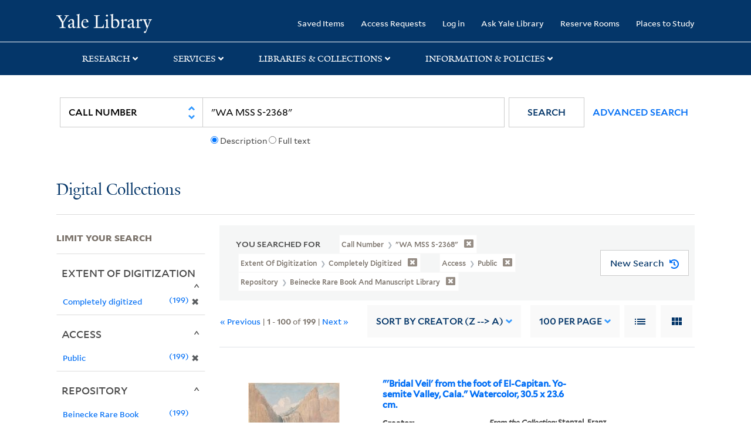

--- FILE ---
content_type: text/html; charset=utf-8
request_url: https://collections.library.yale.edu/catalog?f%5BextentOfDigitization_ssim%5D%5B%5D=Completely+digitized&f%5Brepository_ssi%5D%5B%5D=Beinecke+Rare+Book+and+Manuscript+Library&f%5Bvisibility_ssi%5D%5B%5D=Public&per_page=100&q=%22WA+MSS+S-2368%22&search_field=callNumber_tesim&sort=creator_ssim+desc%2C+title_ssim+asc%2C+archivalSort_ssi+asc
body_size: 30519
content:

<!DOCTYPE html>
<html class="no-js" lang="en" prefix="og: https://ogp.me/ns#">
  <head>
    <!-- Google Tag Manager -->
<script>
(function(w,d,s,l,i){w[l]=w[l]||[];w[l].push({'gtm.start':
new Date().getTime(),event:'gtm.js'});var f=d.getElementsByTagName(s)[0],
j=d.createElement(s),dl=l!='dataLayer'?'&l='+l:'';j.async=true;j.src=
'https://www.googletagmanager.com/gtm.js?id='+i+dl;f.parentNode.insertBefore(j,f);
})(window,document,'script','dataLayer','GTM-PX75HSF')
</script>
<!-- End Google Tag Manager --> 

    <meta charset="utf-8">
    <meta http-equiv="Content-Type" content="text/html; charset=utf-8">
    <meta name="viewport" content="width=device-width, initial-scale=1, shrink-to-fit=no">

    <!-- Internet Explorer use the highest version available -->
    <meta http-equiv="X-UA-Compatible" content="IE=edge">
    <title>199 results for Call Number: &quot;WA MSS S-2368&quot; / Extent of Digitization: Completely digitized / Repository: Beinecke Rare Book and Manuscript Library / Access: Public - Yale University Library Search Results</title>
    <link href="https://collections.library.yale.edu/catalog/opensearch.xml" title="Yale University Library" type="application/opensearchdescription+xml" rel="search" />
    <link rel="icon" type="image/x-icon" href="/assets/favicon-8fc507a7c6514a5419ea23bd656bf6a2ba0397ca9ff5cda749ef5b7d0e54cfec.ico" />
    <link rel="apple-touch-icon" sizes="120x120" href="https://collections.library.yale.edu/apple-touch-icon-precomposed.png">
    <link rel="apple-touch-icon" sizes="120x120" href="https://collections.library.yale.edu/apple-touch-icon.png">
    <link rel="stylesheet" href="/assets/application-e91dbd12ae330e6db678849e6e139a9baf3543d6f96cc0f1faa7742fd42d73bd.css" media="all" />
    <script src="/assets/application-867fc975278dc5b1af09ccbdc9b74efc378709ff61ebc7baa54d18a274b5cdd5.js"></script>
    <meta name="csrf-param" content="authenticity_token" />
<meta name="csrf-token" content="GN9HNKvrOMdv_BUPAeJlbzkvFZJUlJWIBeLEx9PN8S1L5yTZj5azPFvVnTJ-pwFEFLebFHQlTPnD1M48PqxssQ" />
    <script async src="https://siteimproveanalytics.com/js/siteanalyze_66356571.js"></script>
      <meta name="robots" content="noindex" />
  <meta name="totalResults" content="199" />
<meta name="startIndex" content="0" />
<meta name="itemsPerPage" content="100" />

  <link rel="alternate" type="application/rss+xml" title="RSS for results" href="/catalog.rss?f%5BextentOfDigitization_ssim%5D%5B%5D=Completely+digitized&amp;f%5Brepository_ssi%5D%5B%5D=Beinecke+Rare+Book+and+Manuscript+Library&amp;f%5Bvisibility_ssi%5D%5B%5D=Public&amp;per_page=100&amp;q=%22WA+MSS+S-2368%22&amp;search_field=callNumber_tesim&amp;sort=creator_ssim+desc%2C+title_ssim+asc%2C+archivalSort_ssi+asc" />
  <link rel="alternate" type="application/atom+xml" title="Atom for results" href="/catalog.atom?f%5BextentOfDigitization_ssim%5D%5B%5D=Completely+digitized&amp;f%5Brepository_ssi%5D%5B%5D=Beinecke+Rare+Book+and+Manuscript+Library&amp;f%5Bvisibility_ssi%5D%5B%5D=Public&amp;per_page=100&amp;q=%22WA+MSS+S-2368%22&amp;search_field=callNumber_tesim&amp;sort=creator_ssim+desc%2C+title_ssim+asc%2C+archivalSort_ssi+asc" />
  <link rel="alternate" type="application/json" title="JSON" href="/catalog.json?f%5BextentOfDigitization_ssim%5D%5B%5D=Completely+digitized&amp;f%5Brepository_ssi%5D%5B%5D=Beinecke+Rare+Book+and+Manuscript+Library&amp;f%5Bvisibility_ssi%5D%5B%5D=Public&amp;per_page=100&amp;q=%22WA+MSS+S-2368%22&amp;search_field=callNumber_tesim&amp;sort=creator_ssim+desc%2C+title_ssim+asc%2C+archivalSort_ssi+asc" />

  </head>
  <body class="blacklight-catalog blacklight-catalog-index">
  <!-- Google Tag Manager (noscript) -->
<noscript><iframe src="https://www.googletagmanager.com/ns.html?id=GTM-PX75HSF"
height="0" width="0" style="display:none;visibility:hidden" title="google tag manager"></iframe></noscript>
<!-- End Google Tag Manager (noscript) -->

  <div id="banner" class="alert alert-warning hidden"></div>
  <nav id="skip-link" role="navigation" aria-label="Skip links">
    <a class="element-invisible element-focusable rounded-bottom py-2 px-3" data-turbolinks="false" href="#search_field">Skip to search</a>
    <a class="element-invisible element-focusable rounded-bottom py-2 px-3" data-turbolinks="false" href="#main-container">Skip to main content</a>
      <a class="element-invisible element-focusable rounded-bottom py-2 px-3" data-turbolinks="false" href="#documents">Skip to first result</a>

  </nav>
  <header>
    <nav class="navbar navbar-expand-md navbar-dark bg-dark topbar" role="navigation" aria-label="Main">
  <div class="container">
    <a class="mb-0 navbar-brand navbar-logo" alt="Yale Library Home" href="https://library.yale.edu/">Yale University Library</a>
    <button class="navbar-toggler navbar-toggler-right" type="button" data-bs-toggle="collapse" data-bs-target="#user-util-collapse" aria-controls="user-util-collapse" aria-expanded="false" aria-label="Toggle navigation">
      <span class="navbar-toggler-icon"></span>
    </button>

    <div class="collapse navbar-collapse justify-content-md-end" id="user-util-collapse">
      <ul class="navbar-nav">

  <li class="nav-item">
    <a class="nav-link" href="/bookmarks">Saved Items</a>
  </li>

  <li class="nav-item">
    <a class="nav-link" href="/permission_requests">Access Requests</a>
  </li>

      <li class="nav-item">
        <form class="button_to" method="post" action="/users/auth/openid_connect"><input class="nav-link login-button" type="submit" value="Log in" /><input type="hidden" name="authenticity_token" value="R1jIpNS-idTfTUSCHsXjRM1AvoGSa9jp8t3jlaJz3a-jwsKjZzyWcHK9WaNEERuZIeBWg6fE_u1-Da-2EGxGJA" autocomplete="off" /></form>
      </li>

  
    <li class="nav-item"><a class="nav-link" href="http://ask.library.yale.edu/">Ask Yale Library</a>

</li>

    <li class="nav-item"><a class="nav-link" href="https://schedule.yale.edu/">Reserve Rooms</a>
</li>

    <li class="nav-item"><a class="nav-link" href="https://web.library.yale.edu/places/to-study">Places to Study</a>
</li>
</ul>

    </div>
  </div>

</nav>
<div class="navbar-expand-md navbar-dark bg-dark topbar" role="navigation" aria-label="User utilities">
  <div class="secondary-nav">
    <div class="row">
      <section class="info-header">
        <div class="dropdown">
          <ul class="nav-link-title" data-bs-toggle="dropdown">
            <li>
              <a href="#" role="button" aria-expanded="true" class="research-title">Research</a>
              <p class="nav-link-caret">
                <img id="research-collapse-nav-bar" alt="collapse nav bar" src="/assets/header/2x-angle-up-solid-42118f6a9f91c33e3cd2e07af37391bf3b0479d9b79079cff9d8cdac6a453b2d.png" />
              </p>
            </li>
          </ul>
          <ul class="dropdown-menu">
            <li>
              <a href="http://search.library.yale.edu" title="" class="dropdown-item">
                Search Quicksearch
              </a>
            </li>
            <li>
              <a href="https://search.library.yale.edu/catalog" title="Records for approximately 13 million volumes located across the University Library system." class="dropdown-item">
                Search Library Catalog
              </a>
            </li>
            <li>
              <a href="https://library.yale.edu/explore-collections/explore/digital-collections" title="Access to digital image and text collections available from the Yale University Library." class="dropdown-item">
                Search Digital Collections
              </a>
            </li>
            <li>
              <a href="http://archives.yale.edu" title="Finding aids describe archival and manuscript collections at Arts, Beinecke, Divinity, and Music libraries, and the Manuscripts and Archives department in Sterling." class="dropdown-item">
                Search Archives at Yale
              </a>
            </li>
            <li>
              <a href="http://guides.library.yale.edu/" title="Use these subject guides to get started in your research, formulate a research strategy for a topic, and find information about print and electronic resources." class="dropdown-item">
                Research Guides
              </a>
            </li>
            <li>
              <a href="http://search.library.yale.edu/databases" title="Find subject-specific databases by description. Direct links to subscribed and freely available research databases and other resources, such as encyclopedias, bibliographies and dictionaries. Some databases are also &quot;cross-searchable&quot;; that is, they may be searched at one time in combination with other databases" class="dropdown-item">
                Find Databases by Title
              </a>
            </li>
            <li>
              <a href="http://wa4py6yj8t.search.serialssolutions.com" title="Browse or search for the descriptions of online journals and newspapers to which the library subscribes or has access to free on the Web." class="dropdown-item">
                Find eJournals by Title
              </a>
            </li>
            <li>
              <a href="https://library.yale.edu/find-request-and-use/use/using-special-collections" title="" class="dropdown-item">
                Guide to Using Special Collections
              </a>
            </li>
          </ul>
        </div>
      </section>

      <section class="info-header">
        <div class="dropdown">
          <ul class="nav-link-title" data-bs-toggle="dropdown">
            <li>
              <a href="#" role="button" aria-expanded="true" class="services-title">Services</a>
              <p class="nav-link-caret">
                <img id="services-collapse-nav-bar" alt="collapse nav bar" src="/assets/header/2x-angle-up-solid-42118f6a9f91c33e3cd2e07af37391bf3b0479d9b79079cff9d8cdac6a453b2d.png" />
              </p>
            </li>
          </ul>
          <ul class="dropdown-menu">
            <li>
              <a href="https://library.yale.edu/find-request-and-use/use/using-special-collections/request-digitization" title=""  class="dropdown-item">
                Request Digital Copies of Special Collections
              </a>
            </li>
            <li>
              <a href="https://library.yale.edu/pl" title=""  class="dropdown-item">
                Your Personal Librarian
              </a>
            </li>
            <li>
              <a href="https://library.yale.edu/subject-specialists" title=""  class="dropdown-item">
                Subject Specialists
              </a>
            </li>
            <li>
              <a href="http://guides.library.yale.edu/research-help" title=""  class="dropdown-item">
                Research Support and Workshops
              </a>
            </li>
            <li>
              <a href="http://guides.library.yale.edu/citationmanagement" title="Create Bibliographies"  class="dropdown-item">
                Citation Tools
              </a>
            </li>
            <li>
              <a href="http://guides.library.yale.edu/getit" title=""  class="dropdown-item">
                Get It @ Yale (Borrow Direct, Interlibrary Loan, Scan &amp; Deliver)
              </a>
            </li>
            <li>
              <a href="http://guides.library.yale.edu/reserves" title=""  class="dropdown-item">
                Course Reserves
              </a>
            </li>
            <li>
              <a href="https://guides.library.yale.edu/OffCampusAccess" title="Connect your computer to the Yale VPN (network) while off-campus."  class="dropdown-item">
                Off-Campus Access
              </a>
            </li>
            <li>
              <a href="http://elischolar.library.yale.edu" title="A digital repository of scholarly publications at Yale"  class="dropdown-item">
                EliScholar
              </a>
            </li>
            <li>
              <a href="http://yale.lib.overdrive.com/" title="OverDrive is a distribution platform through which users of our library can download popular eBooks and audiobooks.  From our personalized Yale University OverDrive site, we offer access to a variety of fiction and non-fiction descriptions in many different formats. "  class="dropdown-item">
                OverDrive: Popular Audio and eBooks
              </a>
            </li>
            <li>
              <a href="https://reservations.yale.edu/bmec/" title=""  class="dropdown-item">
                Bass Media Equipment
              </a>
            </li>
          </ul>
        </div>
      </section>

      <section class="info-header">
        <div class="dropdown">
          <ul class="nav-link-title" data-bs-toggle="dropdown">
            <li>
              <a href="#" role="button" aria-expanded="true" class="libraries-title">Libraries & Collections</a>
              <p class="nav-link-caret">
                <img id="libraries-collapse-nav-bar" alt="collapse nav bar" src="/assets/header/2x-angle-up-solid-42118f6a9f91c33e3cd2e07af37391bf3b0479d9b79079cff9d8cdac6a453b2d.png" />
              </p>
            </li>
          </ul>
          <ul class="dropdown-menu">
            <li>
              <a href="https://web.library.yale.edu/building/haas-family-arts-library" title="Robert B. Haas Family Arts Library" class="dropdown-item">
                Arts Library
              </a>
            </li>
            <li>
              <a href="https://library.yale.edu/bass" title="Anne T. and Robert M. Bass Library" class="dropdown-item">
                Bass Library
              </a>
            </li>
            <li>
              <a href="https://beinecke.library.yale.edu/" title="Beinecke Rare Book &amp; Manuscript Library" class="dropdown-item">
                Beinecke Library
              </a>
            </li>
            <li>
              <a href="https://library.yale.edu/classics" title="" class="dropdown-item">
                Classics Library
              </a>
            </li>
            <li>
              <a href="https://library.yale.edu/divinity" title="Divinity School Library" class="dropdown-item">
                Divinity Library
              </a>
            </li>
            <li>
              <a href="https://library.yale.edu/film" title="" class="dropdown-item">
                Yale Film Archive
              </a>
            </li>
            <li>
              <a href="https://fortunoff.library.yale.edu/" title="Fortunoff Video Archive for Holocaust Testimonies" class="dropdown-item">
                Fortunoff Archive
              </a>
            </li>
            <li>
              <a href="https://library.yale.edu/humanities" title="" class="dropdown-item">
                Humanities Collections
              </a>
            </li>
            <li>
              <a href="https://web.library.yale.edu/international-collections" title="" class="dropdown-item">
                International Collections
              </a>
            </li>
            <li>
              <a href="https://library.law.yale.edu/" title="Lillian Goldman Law Library in Memory of Sol Goldman" class="dropdown-item">
                Law Library
              </a>
            </li>
            <li>
              <a href="https://walpole.library.yale.edu/" title="" class="dropdown-item">
                Lewis Walpole Library
              </a>
            </li>
            <li>
              <a href="https://web.library.yale.edu/sd/dept/library-collection-services-and-operations" title="" class="dropdown-item">
                Library Collection Services
              </a>
            </li>
            <li>
              <a href="https://library.yale.edu/mssa" title="" class="dropdown-item">
                Manuscripts &amp; Archives
              </a>
            </li>
            <li>
              <a href="http://www.library.yale.edu/maps" title="" class="dropdown-item">
                Map Collection
              </a>
            </li>
            <li>
              <a href="https://library.yale.edu/marx" title="" class="dropdown-item">
                Marx Science &amp; Social Science Library
              </a>
            </li>
            <li>
              <a href="https://library.medicine.yale.edu/" title="Harvey Cushing / John Hay Whitney Medical Library" class="dropdown-item">
                Medical Library
              </a>
            </li>
            <li>
              <a href="https://library.yale.edu/visit-and-study/libraries-locations/irving-s-gilmore-music-library" title="Irving S. Gilmore Music Library" class="dropdown-item">
                Music Library
              </a>
            </li>
            <li>
              <a href="https://web.library.yale.edu/building/sterling-memorial-library" title="Sterling Memorial Library" class="dropdown-item">
                Sterling Library
              </a>
            </li>
            <li>
              <a href="https://britishart.yale.edu/" title="" class="dropdown-item">
                Yale Center for British Art
              </a>
            </li>
          </ul>
        </div>
      </section>

      <section class="info-header">
        <div class="dropdown">
          <ul class="nav-link-title" data-bs-toggle="dropdown">
            <li>
              <a href="#" role="button" aria-expanded="false" class="information-title">Information & Policies</a>
              <p class="nav-link-caret">
                <img id="info-collapse-nav-bar" alt="collapse nav bar" src="/assets/header/2x-angle-up-solid-42118f6a9f91c33e3cd2e07af37391bf3b0479d9b79079cff9d8cdac6a453b2d.png" />
              </p>
            </li>
          </ul>
          <ul class="dropdown-menu">
            <li>
              <a href="https://library.yale.edu/visit-and-study" title="" class="dropdown-item">
                Library Hours
              </a>
            </li>
            <li>
              <a href="https://library.yale.edu/staff-directory" title="" class="dropdown-item">
                Departments &amp; Staff
              </a>
            </li>
            <li>
              <a href="http://guides.library.yale.edu/borrow" title="Information about accessing and borrowing print material" class="dropdown-item">
                Borrowing &amp; Circulation
              </a>
            </li>
            <li>
              <a href="https://web.library.yale.edu/services-persons-disabilities" title="" class="dropdown-item">
                Services for Persons with Disabilities
              </a>
            </li>
            <li>
              <a href="http://guides.library.yale.edu/copyright-guidance/copyright-basics" title="" class="dropdown-item">
                Copyright Basics
              </a>
            </li>
            <li>
              <a href="https://web.library.yale.edu/help/scanning-printing-copying" title="" class="dropdown-item">
                Scanning, Printing &amp; Copying
              </a>
            </li>
            <li>
              <a href="https://web.library.yale.edu/help/computers-and-wireless" title="" class="dropdown-item">
                Computers &amp; Wireless
              </a>
            </li>
            <li>
              <a href="http://guides.library.yale.edu/about/policies" title="" class="dropdown-item">
                Library Policies
              </a>
            </li>
            <li>
              <a href="http://guides.library.yale.edu/about" title="" class="dropdown-item">
                About the Library
              </a>
            </li>
            <li>
              <a href="https://library.yale.edu/development" title="" class="dropdown-item">
                Giving to the Library
              </a>
            </li>
            <li>
              <a href="https://ask.library.yale.edu/faq/174852" title="" class="dropdown-item">
                Purchase Request
              </a>
            </li>
            <li>
              <a href="http://guides.library.yale.edu/work" title="" class="dropdown-item">
                Working at the Library
              </a>
            </li>
            <li>
              <a href="https://guides.library.yale.edu/about/policies/access" title="" class="dropdown-item">
                Terms Governing Use of Materials
              </a>
            </li>
          </ul>
        </div>
      </section>

    </div>
  </div>
</div>

    
    <div class="search-area">
      <div class="navbar-search navbar navbar-light bg-light" role="navigation" aria-label="Search options">
          <div class="container">
              <form class="search-query-form" role="search" aria-label="Search" action="https://collections.library.yale.edu/catalog" accept-charset="UTF-8" method="get">
  <input type="hidden" name="f[extentOfDigitization_ssim][]" value="Completely digitized" autocomplete="off" />
<input type="hidden" name="f[repository_ssi][]" value="Beinecke Rare Book and Manuscript Library" autocomplete="off" />
<input type="hidden" name="f[visibility_ssi][]" value="Public" autocomplete="off" />
<input type="hidden" name="per_page" value="100" autocomplete="off" />
<input type="hidden" name="sort" value="creator_ssim desc, title_ssim asc, archivalSort_ssi asc" autocomplete="off" />
    <label for="search_field" class="sr-only">Search in</label>
  <div class="input-group">
        <select name="search_field" id="search_field" title="Targeted search options" class="custom-select search-field" onchange="onChangeSearchFields()"><option value="all_fields">All Fields</option>
<option value="creator_tesim">Creator</option>
<option value="title_tesim">Title</option>
<option selected="selected" value="callNumber_tesim">Call Number</option>
<option value="date_fields">Date</option>
<option value="subjectName_tesim">Subject</option>
<option value="orbisBibId_ssi">Orbis ID</option>
<option value="fulltext_tesim">Full Text</option></select>

    
    <span class="fulltext-info" id="fulltext-info">
      <input type="radio" name="fulltext_search" id="fulltext_search_1" value="1" onclick="onSelectDescription();" />
      <label for="fulltext_search_1">Description</label>
      <input type="radio" name="fulltext_search" id="fulltext_search_2" value="2" onclick="onSelectFulltext();" />
      <label for="fulltext_search_2">Full text</label>
    </span>


    <label for="q" class="sr-only">search for</label>
    <input type="text" name="q" id="q" value="&quot;WA MSS S-2368&quot;" placeholder="Search..." class="search-q q form-control rounded-0" aria-label="search" autocomplete="" data-autocomplete-enabled="false" data-autocomplete-path="/catalog/suggest" />

    <span class="input-group-append">
      <button type="submit" class="btn btn-primary search-btn" id="search" role="button">
        <span class="submit-search-text">Search</span>
        <span class="blacklight-icons blacklight-icon-search" aria-hidden="true"><?xml version="1.0"?>
<svg width="24" height="24" viewBox="0 0 24 24" aria-label="Search" role="img">
  <title>Search</title>
  <path fill="none" d="M0 0h24v24H0V0z"/>
  <path d="M15.5 14h-.79l-.28-.27C15.41 12.59 16 11.11 16 9.5 16 5.91 13.09 3 9.5 3S3 5.91 3 9.5 5.91 16 9.5 16c1.61 0 3.09-.59 4.23-1.57l.27.28v.79l5 4.99L20.49 19l-4.99-5zm-6 0C7.01 14 5 11.99 5 9.5S7.01 5 9.5 5 14 7.01 14 9.5 11.99 14 9.5 14z"/>
</svg>
</span>
      </button>
    </span>

    <span>
      <button class="advanced_search btn btn-secondary href-button" href="/advanced">Advanced Search</button>
    </span>
  </div>
</form>
          </div>
      </div>
    </div>
    
    <div class="user-subheader" role="heading" aria-level="1">
      <div class="user-subheader-title">
        <a href="/">Digital Collections</a> 
      </div>
    </div>

  </header>

  <main id="main-container" class="container" role="main" aria-label="Main content">
      <h1 class="sr-only top-content-title">Search</h1>


    <div class="row">
  <div class="col-md-12">
    <div id="main-flashes">
      <div class="flash_messages">
    
    
    
    
</div>

    </div>
  </div>
</div>


    <div class="row">
      
    <section id="content" class="col-lg-9 order-last" aria-label="search results">
        <div id="appliedParams" class="row constraints-container constraints-container-index">
    <h2 class="sr searched-heading">You Searched For</h2>
    
<span class="btn-group applied-filter constraint query query">
  <button class="constraint-value btn btn-outline-secondary href-button" href="/catalog?f%5BextentOfDigitization_ssim%5D%5B%5D=Completely+digitized&amp;f%5Brepository_ssi%5D%5B%5D=Beinecke+Rare+Book+and+Manuscript+Library&amp;f%5Bvisibility_ssi%5D%5B%5D=Public&amp;per_page=100&amp;search_field=callNumber_tesim&amp;sort=creator_ssim+desc%2C+title_ssim+asc%2C+archivalSort_ssi+asc">
        <span class="filter-name">Call Number </span>

      <span class="filter-value">&quot;WA MSS S-2368&quot;</span>
      <!-- icon to remove-->
      <span class="remove-icon"><img alt="remove" src="/assets/x2x-4f77c7f7b595f950a1696f3fb558e0057b35fdcd0d26cdc9f9cdf6894827774d.png" /></span>
  </button>
</span>

<span class="btn-group applied-filter constraint query filterfilter-extentofdigitization_ssim">
  <button class="constraint-value btn btn-outline-secondary href-button" href="/catalog?f%5Brepository_ssi%5D%5B%5D=Beinecke+Rare+Book+and+Manuscript+Library&amp;f%5Bvisibility_ssi%5D%5B%5D=Public&amp;per_page=100&amp;q=%22WA+MSS+S-2368%22&amp;search_field=callNumber_tesim&amp;sort=creator_ssim+desc%2C+title_ssim+asc%2C+archivalSort_ssi+asc">
        <span class="filter-name">Extent of Digitization </span>

      <span class="filter-value">Completely digitized</span>
      <!-- icon to remove-->
      <span class="remove-icon"><img alt="remove" src="/assets/x2x-4f77c7f7b595f950a1696f3fb558e0057b35fdcd0d26cdc9f9cdf6894827774d.png" /></span>
  </button>
</span>


<span class="btn-group applied-filter constraint query filterfilter-visibility_ssi">
  <button class="constraint-value btn btn-outline-secondary href-button" href="/catalog?f%5BextentOfDigitization_ssim%5D%5B%5D=Completely+digitized&amp;f%5Brepository_ssi%5D%5B%5D=Beinecke+Rare+Book+and+Manuscript+Library&amp;per_page=100&amp;q=%22WA+MSS+S-2368%22&amp;search_field=callNumber_tesim&amp;sort=creator_ssim+desc%2C+title_ssim+asc%2C+archivalSort_ssi+asc">
        <span class="filter-name">Access </span>

      <span class="filter-value">Public</span>
      <!-- icon to remove-->
      <span class="remove-icon"><img alt="remove" src="/assets/x2x-4f77c7f7b595f950a1696f3fb558e0057b35fdcd0d26cdc9f9cdf6894827774d.png" /></span>
  </button>
</span>


<span class="btn-group applied-filter constraint query filterfilter-repository_ssi">
  <button class="constraint-value btn btn-outline-secondary href-button" href="/catalog?f%5BextentOfDigitization_ssim%5D%5B%5D=Completely+digitized&amp;f%5Bvisibility_ssi%5D%5B%5D=Public&amp;per_page=100&amp;q=%22WA+MSS+S-2368%22&amp;search_field=callNumber_tesim&amp;sort=creator_ssim+desc%2C+title_ssim+asc%2C+archivalSort_ssi+asc">
        <span class="filter-name">Repository </span>

      <span class="filter-value">Beinecke Rare Book and Manuscript Library</span>
      <!-- icon to remove-->
      <span class="remove-icon"><img alt="remove" src="/assets/x2x-4f77c7f7b595f950a1696f3fb558e0057b35fdcd0d26cdc9f9cdf6894827774d.png" /></span>
  </button>
</span>

    <div id="startOverButtonContainer">
      <button class="href-button catalog_startOverLink btn btn-primary btn-show" tabindex="0" role="button" href="/catalog">
  <span>New Search</span>
  <span class="start-over-icon"><img class="start-over-image" alt="" src="/assets/start_over-c369be977d5f8e898ffa3e8ab4d8704e41efb78c2d73c632b7df60a536f7b45f.png" /></span>
</button>
    </div>
  </div>

  






<div id="sortAndPerPage" class="sort-pagination d-md-flex justify-content-between" role="navigation" aria-label="Results navigation">
  <section class="pagination">
  
      <div class='page-links'>
      &laquo; Previous
      <span class='page-entries'>
        | <strong>1</strong> - <strong>100</strong> of <strong>199</strong> |
      </span>
      <a rel="next" href="/catalog?f%5BextentOfDigitization_ssim%5D%5B%5D=Completely+digitized&amp;f%5Brepository_ssi%5D%5B%5D=Beinecke+Rare+Book+and+Manuscript+Library&amp;f%5Bvisibility_ssi%5D%5B%5D=Public&amp;page=2&amp;per_page=100&amp;q=%22WA+MSS+S-2368%22&amp;search_field=callNumber_tesim&amp;sort=creator_ssim+desc%2C+title_ssim+asc%2C+archivalSort_ssi+asc">Next &raquo;</a>

    </div>

</section>

  <div class="search-widgets">
        <div id="sort-dropdown" class="sort-dropdown btn-group">
    <button type="button" class="btn btn-outline-secondary dropdown-toggle" data-bs-toggle="dropdown" data-bs-target="#sort-dropdown" aria-expanded="false">
      Sort<span class="d-none d-sm-inline"> by Creator (Z --&gt; A)</span> <span class="caret"></span>
    </button>

    <div class="dropdown-menu" role="menu">
        <a class="dropdown-item" role="menuitem" href="/catalog?f%5BextentOfDigitization_ssim%5D%5B%5D=Completely+digitized&amp;f%5Brepository_ssi%5D%5B%5D=Beinecke+Rare+Book+and+Manuscript+Library&amp;f%5Bvisibility_ssi%5D%5B%5D=Public&amp;per_page=100&amp;q=%22WA+MSS+S-2368%22&amp;search_field=callNumber_tesim&amp;sort=score+desc%2C+pub_date_si+desc%2C+title_ssim+asc%2C+archivalSort_ssi+asc">Relevance</a>
        <a class="dropdown-item" role="menuitem" href="/catalog?f%5BextentOfDigitization_ssim%5D%5B%5D=Completely+digitized&amp;f%5Brepository_ssi%5D%5B%5D=Beinecke+Rare+Book+and+Manuscript+Library&amp;f%5Bvisibility_ssi%5D%5B%5D=Public&amp;per_page=100&amp;q=%22WA+MSS+S-2368%22&amp;search_field=callNumber_tesim&amp;sort=creator_ssim+asc%2C+title_ssim+asc%2C+archivalSort_ssi+asc">Creator (A --&gt; Z)</a>
        <a class="dropdown-item" role="menuitem" href="/catalog?f%5BextentOfDigitization_ssim%5D%5B%5D=Completely+digitized&amp;f%5Brepository_ssi%5D%5B%5D=Beinecke+Rare+Book+and+Manuscript+Library&amp;f%5Bvisibility_ssi%5D%5B%5D=Public&amp;per_page=100&amp;q=%22WA+MSS+S-2368%22&amp;search_field=callNumber_tesim&amp;sort=creator_ssim+desc%2C+title_ssim+asc%2C+archivalSort_ssi+asc">Creator (Z --&gt; A)</a>
        <a class="dropdown-item" role="menuitem" href="/catalog?f%5BextentOfDigitization_ssim%5D%5B%5D=Completely+digitized&amp;f%5Brepository_ssi%5D%5B%5D=Beinecke+Rare+Book+and+Manuscript+Library&amp;f%5Bvisibility_ssi%5D%5B%5D=Public&amp;per_page=100&amp;q=%22WA+MSS+S-2368%22&amp;search_field=callNumber_tesim&amp;sort=title_ssim+asc%2C+oid_ssi+desc%2C+archivalSort_ssi+asc">Title (A --&gt; Z)</a>
        <a class="dropdown-item" role="menuitem" href="/catalog?f%5BextentOfDigitization_ssim%5D%5B%5D=Completely+digitized&amp;f%5Brepository_ssi%5D%5B%5D=Beinecke+Rare+Book+and+Manuscript+Library&amp;f%5Bvisibility_ssi%5D%5B%5D=Public&amp;per_page=100&amp;q=%22WA+MSS+S-2368%22&amp;search_field=callNumber_tesim&amp;sort=title_ssim+desc%2C+oid_ssi+desc%2C+archivalSort_ssi+asc">Title (Z --&gt; A)</a>
        <a class="dropdown-item" role="menuitem" href="/catalog?f%5BextentOfDigitization_ssim%5D%5B%5D=Completely+digitized&amp;f%5Brepository_ssi%5D%5B%5D=Beinecke+Rare+Book+and+Manuscript+Library&amp;f%5Bvisibility_ssi%5D%5B%5D=Public&amp;per_page=100&amp;q=%22WA+MSS+S-2368%22&amp;search_field=callNumber_tesim&amp;sort=year_isim+asc%2C+id+asc%2C+archivalSort_ssi+asc">Year (ascending)</a>
        <a class="dropdown-item" role="menuitem" href="/catalog?f%5BextentOfDigitization_ssim%5D%5B%5D=Completely+digitized&amp;f%5Brepository_ssi%5D%5B%5D=Beinecke+Rare+Book+and+Manuscript+Library&amp;f%5Bvisibility_ssi%5D%5B%5D=Public&amp;per_page=100&amp;q=%22WA+MSS+S-2368%22&amp;search_field=callNumber_tesim&amp;sort=year_isim+desc%2C+id+desc%2C+archivalSort_ssi+asc">Year (descending)</a>
    </div>
  </div>


        <span class="sr-only">Number of results to display per page</span>
  <div id="per_page-dropdown" class="per-page-dropdown btn-group">
    <button type="button" class="btn btn-outline-secondary dropdown-toggle" data-bs-toggle="dropdown" data-bs-target="#per_page-dropdown" aria-expanded="false">
      100<span class="d-none d-sm-inline"> per page</span> <span class="caret"></span>
    </button>
    <div class="dropdown-menu" role="menu">
        <a class="dropdown-item" role="menuitem" href="/catalog?f%5BextentOfDigitization_ssim%5D%5B%5D=Completely+digitized&amp;f%5Brepository_ssi%5D%5B%5D=Beinecke+Rare+Book+and+Manuscript+Library&amp;f%5Bvisibility_ssi%5D%5B%5D=Public&amp;per_page=10&amp;q=%22WA+MSS+S-2368%22&amp;search_field=callNumber_tesim&amp;sort=creator_ssim+desc%2C+title_ssim+asc%2C+archivalSort_ssi+asc">10<span class="sr-only visually-hidden"> per page</span></a>
        <a class="dropdown-item" role="menuitem" href="/catalog?f%5BextentOfDigitization_ssim%5D%5B%5D=Completely+digitized&amp;f%5Brepository_ssi%5D%5B%5D=Beinecke+Rare+Book+and+Manuscript+Library&amp;f%5Bvisibility_ssi%5D%5B%5D=Public&amp;per_page=20&amp;q=%22WA+MSS+S-2368%22&amp;search_field=callNumber_tesim&amp;sort=creator_ssim+desc%2C+title_ssim+asc%2C+archivalSort_ssi+asc">20<span class="sr-only visually-hidden"> per page</span></a>
        <a class="dropdown-item" role="menuitem" href="/catalog?f%5BextentOfDigitization_ssim%5D%5B%5D=Completely+digitized&amp;f%5Brepository_ssi%5D%5B%5D=Beinecke+Rare+Book+and+Manuscript+Library&amp;f%5Bvisibility_ssi%5D%5B%5D=Public&amp;per_page=50&amp;q=%22WA+MSS+S-2368%22&amp;search_field=callNumber_tesim&amp;sort=creator_ssim+desc%2C+title_ssim+asc%2C+archivalSort_ssi+asc">50<span class="sr-only visually-hidden"> per page</span></a>
        <a class="dropdown-item" role="menuitem" href="/catalog?f%5BextentOfDigitization_ssim%5D%5B%5D=Completely+digitized&amp;f%5Brepository_ssi%5D%5B%5D=Beinecke+Rare+Book+and+Manuscript+Library&amp;f%5Bvisibility_ssi%5D%5B%5D=Public&amp;per_page=100&amp;q=%22WA+MSS+S-2368%22&amp;search_field=callNumber_tesim&amp;sort=creator_ssim+desc%2C+title_ssim+asc%2C+archivalSort_ssi+asc">100<span class="sr-only visually-hidden"> per page</span></a>
    </div>
  </div>


        <div class="view-type">
    <span class="sr-only">View results as: </span>
    <div class="view-type-group btn-group">
        <a title="List" class="btn btn-outline-secondary btn-icon view-type-list active" href="/catalog?f%5BextentOfDigitization_ssim%5D%5B%5D=Completely+digitized&amp;f%5Brepository_ssi%5D%5B%5D=Beinecke+Rare+Book+and+Manuscript+Library&amp;f%5Bvisibility_ssi%5D%5B%5D=Public&amp;per_page=100&amp;q=%22WA+MSS+S-2368%22&amp;search_field=callNumber_tesim&amp;sort=creator_ssim+desc%2C+title_ssim+asc%2C+archivalSort_ssi+asc&amp;view=list">
          <span class="blacklight-icons blacklight-icon-list"><?xml version="1.0"?>
<svg width="24" height="24" viewBox="0 0 24 24" aria-label="List" role="img">
  <title>List</title>
  <path d="M3 13h2v-2H3v2zm0 4h2v-2H3v2zm0-8h2V7H3v2zm4 4h14v-2H7v2zm0 4h14v-2H7v2zM7 7v2h14V7H7z"/>
  <path d="M0 0h24v24H0z" fill="none"/>
</svg>
</span>
          <span class="caption">List</span>
</a>        <a title="Gallery" class="btn btn-outline-secondary btn-icon view-type-gallery " href="/catalog?f%5BextentOfDigitization_ssim%5D%5B%5D=Completely+digitized&amp;f%5Brepository_ssi%5D%5B%5D=Beinecke+Rare+Book+and+Manuscript+Library&amp;f%5Bvisibility_ssi%5D%5B%5D=Public&amp;per_page=100&amp;q=%22WA+MSS+S-2368%22&amp;search_field=callNumber_tesim&amp;sort=creator_ssim+desc%2C+title_ssim+asc%2C+archivalSort_ssi+asc&amp;view=gallery">
          <span class="blacklight-icons blacklight-icon-gallery"><?xml version="1.0"?>
<svg width="24" height="24" viewBox="0 0 24 24" aria-label="Gallery" role="img">
  <title>Gallery</title>
  <path fill="none" d="M0 0h24v24H0V0z"/>
  <path d="M4 11h5V5H4v6zm0 7h5v-6H4v6zm6 0h5v-6h-5v6zm6 0h5v-6h-5v6zm-6-7h5V5h-5v6zm6-6v6h5V5h-5z"/>
</svg>
</span>
          <span class="caption">Gallery</span>
</a>    </div>
  </div>


</div>
</div>


<h2 class="sr-only">Search Results</h2>

  <div id="documents" class="documents-list">
  <article data-document-id="10690898" data-document-counter="1" itemscope="itemscope" itemtype="http://schema.org/Thing" class="document document-position-1">
  
        <header class='documentHeader row'>
  <h3 class='index_title document-title-heading title_tesim'>
      <span class='counter_no_show' ><span>1. </span> </span>
    <div class='document-title'>
      <a data-context-href="/catalog/10690898/track?counter=1&amp;document_id=10690898&amp;per_page=100&amp;search_id=489370833" href="/catalog/10690898">"'Bridal Veil' from the foot of El-Capitan. Yo-semite Valley, Cala." Watercolor, 30.5 x 23.6 cm.</a>
    </div>
    <div class="index-document-functions col-sm-3 col-lg-2"></div>
  </h3>
</header>

  <div class="document-thumbnail">
      <a data-context-href="/catalog/10690898/track?counter=1&amp;document_id=10690898&amp;per_page=100&amp;search_id=489370833" aria-hidden="true" tabindex="-1" href="/catalog/10690898"><img onerror="this.error=null;this.src=&#39;https://collections.library.yale.edu/assets/image_not_found-c93ce80e74175def58f5d0884ea091974a91d4c2d59f33a1238f4e9f2608f01c.png&#39;" loading="lazy" src="https://collections.library.yale.edu/iiif/2/10690926/full/!200,200/0/default.jpg" /></a>
  </div>


<dl class="document-metadata dl-invert row">    <dt class="blacklight-creator_tesim col-md-3">    Creator:
</dt>
  <dd class="col-md-9 blacklight-creator_tesim">    <span class = 'from-the-collection' >From the Collection: </span>Stenzel, Franz (1906-1998)
</dd>

    <dt class="blacklight-date_ssim col-md-3">    Published / Created:
</dt>
  <dd class="col-md-9 blacklight-date_ssim">    1859
</dd>

    <dt class="blacklight-callnumber_tesim col-md-3">    Call Number:
</dt>
  <dd class="col-md-9 blacklight-callnumber_tesim">    <span class='search-highlight'>WA</span> <span class='search-highlight'>MSS</span> <span class='search-highlight'>S</span>-<span class='search-highlight'>2368</span>
</dd>

    <dt class="blacklight-containergrouping_tesim col-md-3">    Container / Volume:
</dt>
  <dd class="col-md-9 blacklight-containergrouping_tesim">    Box 1, folder 15
</dd>

    <dt class="blacklight-imagecount_isi col-md-3">    Image Count:
</dt>
  <dd class="col-md-9 blacklight-imagecount_isi">    2
</dd>

    <dt class="blacklight-description_tesim col-md-3">    Description:
</dt>
  <dd class="col-md-9 blacklight-description_tesim">    &quot;Collection of Mary Dorsey Adams #7&quot; written on upper right of verso
</dd>

    <dt class="blacklight-ancestortitles_tesim col-md-3">    Found in:
</dt>
  <dd class="col-md-9 blacklight-ancestortitles_tesim">    <a rel="nofollow" href="/catalog?f%5Brepository_ssi%5D%5B%5D=Beinecke+Rare+Book+and+Manuscript+Library">Beinecke Rare Book and Manuscript Library</a> &gt; <a rel="nofollow" href="/catalog?f%5Bcollection_title_ssi%5D%5B%5D=Franz+R.+and+Kathryn+M.+Stenzel+collection+of+western+American+art+%28WA+MSS+S-2368%29&amp;f%5Brepository_ssi%5D%5B%5D=Beinecke+Rare+Book+and+Manuscript+Library">Franz R. and Kathryn M. Stenzel collection of western American art (WA MSS S-2368)</a> &gt; <a rel="nofollow" href="/catalog?f%5Bcollection_title_ssi%5D%5B%5D=Franz+R.+and+Kathryn+M.+Stenzel+collection+of+western+American+art+%28WA+MSS+S-2368%29&amp;f%5Brepository_ssi%5D%5B%5D=Beinecke+Rare+Book+and+Manuscript+Library&amp;f%5Bseries_sort_ssi%5D%5B%5D=00000%7CSeries+I%3A+James+Madison+Alden+Artwork+and+Associated+Material">Series I: James Madison Alden Artwork and Associated Material</a> &gt; <a rel="nofollow" href="/catalog?f%5Bancestor_titles_hierarchy_ssim%5D%5B%5D=Beinecke+Rare+Book+and+Manuscript+Library+%3E+Franz+R.+and+Kathryn+M.+Stenzel+collection+of+western+American+art+%28WA+MSS+S-2368%29+%3E+James+Madison+Alden+Artwork+and+Associated+Material+%3E+ARTWORK&amp;f%5Bcollection_title_ssi%5D%5B%5D=Franz+R.+and+Kathryn+M.+Stenzel+collection+of+western+American+art+%28WA+MSS+S-2368%29&amp;f%5Brepository_ssi%5D%5B%5D=Beinecke+Rare+Book+and+Manuscript+Library&amp;f%5Bseries_sort_ssi%5D%5B%5D=00000%7CSeries+I%3A+James+Madison+Alden+Artwork+and+Associated+Material">ARTWORK</a> &gt; <a rel="nofollow" href="/catalog?f%5Bancestor_titles_hierarchy_ssim%5D%5B%5D=Beinecke+Rare+Book+and+Manuscript+Library+%3E+Franz+R.+and+Kathryn+M.+Stenzel+collection+of+western+American+art+%28WA+MSS+S-2368%29+%3E+James+Madison+Alden+Artwork+and+Associated+Material+%3E+ARTWORK+%3E+California+Views&amp;f%5Bcollection_title_ssi%5D%5B%5D=Franz+R.+and+Kathryn+M.+Stenzel+collection+of+western+American+art+%28WA+MSS+S-2368%29&amp;f%5Brepository_ssi%5D%5B%5D=Beinecke+Rare+Book+and+Manuscript+Library&amp;f%5Bseries_sort_ssi%5D%5B%5D=00000%7CSeries+I%3A+James+Madison+Alden+Artwork+and+Associated+Material">California Views</a> &gt; <a rel="nofollow" href="/catalog/10690898">&quot;&#39;Bridal Veil&#39; from the foot of El-Capitan. Yo-semite Valley, Cala.&quot; Watercolor, 30.5 x 23.6 cm.</a>
</dd>

</dl>



  
</article><article data-document-id="10701498" data-document-counter="2" itemscope="itemscope" itemtype="http://schema.org/Thing" class="document document-position-2">
  
        <header class='documentHeader row'>
  <h3 class='index_title document-title-heading title_tesim'>
      <span class='counter_no_show' ><span>2. </span> </span>
    <div class='document-title'>
      <a data-context-href="/catalog/10701498/track?counter=2&amp;document_id=10701498&amp;per_page=100&amp;search_id=489370833" href="/catalog/10701498">"'Cathedral' 2500 ft. high. Columbia R." Watercolor, 23.5 x 30.5 cm.</a>
    </div>
    <div class="index-document-functions col-sm-3 col-lg-2"></div>
  </h3>
</header>

  <div class="document-thumbnail">
      <a data-context-href="/catalog/10701498/track?counter=2&amp;document_id=10701498&amp;per_page=100&amp;search_id=489370833" aria-hidden="true" tabindex="-1" href="/catalog/10701498"><img onerror="this.error=null;this.src=&#39;https://collections.library.yale.edu/assets/image_not_found-c93ce80e74175def58f5d0884ea091974a91d4c2d59f33a1238f4e9f2608f01c.png&#39;" loading="lazy" src="https://collections.library.yale.edu/iiif/2/10869239/full/!200,200/0/default.jpg" /></a>
  </div>


<dl class="document-metadata dl-invert row">    <dt class="blacklight-creator_tesim col-md-3">    Creator:
</dt>
  <dd class="col-md-9 blacklight-creator_tesim">    <span class = 'from-the-collection' >From the Collection: </span>Stenzel, Franz (1906-1998)
</dd>

    <dt class="blacklight-date_ssim col-md-3">    Published / Created:
</dt>
  <dd class="col-md-9 blacklight-date_ssim">    1857
</dd>

    <dt class="blacklight-callnumber_tesim col-md-3">    Call Number:
</dt>
  <dd class="col-md-9 blacklight-callnumber_tesim">    <span class='search-highlight'>WA</span> <span class='search-highlight'>MSS</span> <span class='search-highlight'>S</span>-<span class='search-highlight'>2368</span>
</dd>

    <dt class="blacklight-containergrouping_tesim col-md-3">    Container / Volume:
</dt>
  <dd class="col-md-9 blacklight-containergrouping_tesim">    Box 3, folder 35
</dd>

    <dt class="blacklight-imagecount_isi col-md-3">    Image Count:
</dt>
  <dd class="col-md-9 blacklight-imagecount_isi">    2
</dd>

    <dt class="blacklight-description_tesim col-md-3">    Description:
</dt>
  <dd class="col-md-9 blacklight-description_tesim">    &quot;Mrs. Parham&quot; written on lower right of verso
</dd>

    <dt class="blacklight-ancestortitles_tesim col-md-3">    Found in:
</dt>
  <dd class="col-md-9 blacklight-ancestortitles_tesim">    <a rel="nofollow" href="/catalog?f%5Brepository_ssi%5D%5B%5D=Beinecke+Rare+Book+and+Manuscript+Library">Beinecke Rare Book and Manuscript Library</a> &gt; <a rel="nofollow" href="/catalog?f%5Bcollection_title_ssi%5D%5B%5D=Franz+R.+and+Kathryn+M.+Stenzel+collection+of+western+American+art+%28WA+MSS+S-2368%29&amp;f%5Brepository_ssi%5D%5B%5D=Beinecke+Rare+Book+and+Manuscript+Library">Franz R. and Kathryn M. Stenzel collection of western American art (WA MSS S-2368)</a> &gt; <a rel="nofollow" href="/catalog?f%5Bcollection_title_ssi%5D%5B%5D=Franz+R.+and+Kathryn+M.+Stenzel+collection+of+western+American+art+%28WA+MSS+S-2368%29&amp;f%5Brepository_ssi%5D%5B%5D=Beinecke+Rare+Book+and+Manuscript+Library&amp;f%5Bseries_sort_ssi%5D%5B%5D=00000%7CSeries+I%3A+James+Madison+Alden+Artwork+and+Associated+Material">Series I: James Madison Alden Artwork and Associated Material</a> &gt; <a rel="nofollow" href="/catalog?f%5Bancestor_titles_hierarchy_ssim%5D%5B%5D=Beinecke+Rare+Book+and+Manuscript+Library+%3E+Franz+R.+and+Kathryn+M.+Stenzel+collection+of+western+American+art+%28WA+MSS+S-2368%29+%3E+James+Madison+Alden+Artwork+and+Associated+Material+%3E+ARTWORK&amp;f%5Bcollection_title_ssi%5D%5B%5D=Franz+R.+and+Kathryn+M.+Stenzel+collection+of+western+American+art+%28WA+MSS+S-2368%29&amp;f%5Brepository_ssi%5D%5B%5D=Beinecke+Rare+Book+and+Manuscript+Library&amp;f%5Bseries_sort_ssi%5D%5B%5D=00000%7CSeries+I%3A+James+Madison+Alden+Artwork+and+Associated+Material">ARTWORK</a> &gt; <a rel="nofollow" href="/catalog?f%5Bancestor_titles_hierarchy_ssim%5D%5B%5D=Beinecke+Rare+Book+and+Manuscript+Library+%3E+Franz+R.+and+Kathryn+M.+Stenzel+collection+of+western+American+art+%28WA+MSS+S-2368%29+%3E+James+Madison+Alden+Artwork+and+Associated+Material+%3E+ARTWORK+%3E+Columbia+River+and+Related+Views&amp;f%5Bcollection_title_ssi%5D%5B%5D=Franz+R.+and+Kathryn+M.+Stenzel+collection+of+western+American+art+%28WA+MSS+S-2368%29&amp;f%5Brepository_ssi%5D%5B%5D=Beinecke+Rare+Book+and+Manuscript+Library&amp;f%5Bseries_sort_ssi%5D%5B%5D=00000%7CSeries+I%3A+James+Madison+Alden+Artwork+and+Associated+Material">Columbia River and Related Views</a> &gt; <a rel="nofollow" href="/catalog/10701498">&quot;&#39;Cathedral&#39; 2500 ft. high. Columbia R.&quot; Watercolor, 23.5 x 30.5 cm.</a>
</dd>

</dl>



  
</article><article data-document-id="2003282" data-document-counter="3" itemscope="itemscope" itemtype="http://schema.org/Thing" class="document document-position-3">
  
        <header class='documentHeader row'>
  <h3 class='index_title document-title-heading title_tesim'>
      <span class='counter_no_show' ><span>3. </span> </span>
    <div class='document-title'>
      <a data-context-href="/catalog/2003282/track?counter=3&amp;document_id=2003282&amp;per_page=100&amp;search_id=489370833" href="/catalog/2003282">"'Hooyeh' Heraldic Raven of the Haida Indians. Queen Charlotte Islands, B.C." Pen-and-ink drawing</a>
    </div>
    <div class="index-document-functions col-sm-3 col-lg-2"></div>
  </h3>
</header>

  <div class="document-thumbnail">
      <a data-context-href="/catalog/2003282/track?counter=3&amp;document_id=2003282&amp;per_page=100&amp;search_id=489370833" aria-hidden="true" tabindex="-1" href="/catalog/2003282"><img onerror="this.error=null;this.src=&#39;https://collections.library.yale.edu/assets/image_not_found-c93ce80e74175def58f5d0884ea091974a91d4c2d59f33a1238f4e9f2608f01c.png&#39;" loading="lazy" src="https://collections.library.yale.edu/iiif/2/1013492/full/!200,200/0/default.jpg" /></a>
  </div>


<dl class="document-metadata dl-invert row">    <dt class="blacklight-creator_tesim col-md-3">    Creator:
</dt>
  <dd class="col-md-9 blacklight-creator_tesim">    <span class = 'from-the-collection' >From the Collection: </span>Stenzel, Franz (1906-1998)
</dd>

    <dt class="blacklight-date_ssim col-md-3">    Published / Created:
</dt>
  <dd class="col-md-9 blacklight-date_ssim">    1883
</dd>

    <dt class="blacklight-callnumber_tesim col-md-3">    Call Number:
</dt>
  <dd class="col-md-9 blacklight-callnumber_tesim">    <span class='search-highlight'>WA</span> <span class='search-highlight'>MSS</span> <span class='search-highlight'>S</span>-<span class='search-highlight'>2368</span>
</dd>

    <dt class="blacklight-containergrouping_tesim col-md-3">    Container / Volume:
</dt>
  <dd class="col-md-9 blacklight-containergrouping_tesim">    Box 9, folder 164
</dd>

    <dt class="blacklight-imagecount_isi col-md-3">    Image Count:
</dt>
  <dd class="col-md-9 blacklight-imagecount_isi">    1
</dd>

    <dt class="blacklight-ancestortitles_tesim col-md-3">    Found in:
</dt>
  <dd class="col-md-9 blacklight-ancestortitles_tesim">    <a rel="nofollow" href="/catalog?f%5Brepository_ssi%5D%5B%5D=Beinecke+Rare+Book+and+Manuscript+Library">Beinecke Rare Book and Manuscript Library</a> &gt; <a rel="nofollow" href="/catalog?f%5Bcollection_title_ssi%5D%5B%5D=Franz+R.+and+Kathryn+M.+Stenzel+collection+of+western+American+art+%28WA+MSS+S-2368%29&amp;f%5Brepository_ssi%5D%5B%5D=Beinecke+Rare+Book+and+Manuscript+Library">Franz R. and Kathryn M. Stenzel collection of western American art (WA MSS S-2368)</a> &gt; <a rel="nofollow" href="/catalog?f%5Bcollection_title_ssi%5D%5B%5D=Franz+R.+and+Kathryn+M.+Stenzel+collection+of+western+American+art+%28WA+MSS+S-2368%29&amp;f%5Brepository_ssi%5D%5B%5D=Beinecke+Rare+Book+and+Manuscript+Library&amp;f%5Bseries_sort_ssi%5D%5B%5D=00001%7CSeries+II%3A+James+G.+Swan+Artwork+and+Associated+Material">Series II: James G. Swan Artwork and Associated Material</a> &gt; <a rel="nofollow" href="/catalog?f%5Bancestor_titles_hierarchy_ssim%5D%5B%5D=Beinecke+Rare+Book+and+Manuscript+Library+%3E+Franz+R.+and+Kathryn+M.+Stenzel+collection+of+western+American+art+%28WA+MSS+S-2368%29+%3E+James+G.+Swan+Artwork+and+Associated+Material+%3E+ARTWORK&amp;f%5Bcollection_title_ssi%5D%5B%5D=Franz+R.+and+Kathryn+M.+Stenzel+collection+of+western+American+art+%28WA+MSS+S-2368%29&amp;f%5Brepository_ssi%5D%5B%5D=Beinecke+Rare+Book+and+Manuscript+Library&amp;f%5Bseries_sort_ssi%5D%5B%5D=00001%7CSeries+II%3A+James+G.+Swan+Artwork+and+Associated+Material">ARTWORK</a> &gt; <a rel="nofollow" href="/catalog?f%5Bancestor_titles_hierarchy_ssim%5D%5B%5D=Beinecke+Rare+Book+and+Manuscript+Library+%3E+Franz+R.+and+Kathryn+M.+Stenzel+collection+of+western+American+art+%28WA+MSS+S-2368%29+%3E+James+G.+Swan+Artwork+and+Associated+Material+%3E+ARTWORK+%3E+Works+by+Johnny+Kit+Elswa&amp;f%5Bcollection_title_ssi%5D%5B%5D=Franz+R.+and+Kathryn+M.+Stenzel+collection+of+western+American+art+%28WA+MSS+S-2368%29&amp;f%5Brepository_ssi%5D%5B%5D=Beinecke+Rare+Book+and+Manuscript+Library&amp;f%5Bseries_sort_ssi%5D%5B%5D=00001%7CSeries+II%3A+James+G.+Swan+Artwork+and+Associated+Material">Works by Johnny Kit Elswa</a> &gt; <a rel="nofollow" href="/catalog/2003282">&quot;&#39;Hooyeh&#39; Heraldic Raven of the Haida Indians. Queen Charlotte Islands, B.C.&quot; Pen-and-ink drawing, 18 x 25.5 cm.</a>
</dd>

</dl>



  
</article><article data-document-id="10690890" data-document-counter="4" itemscope="itemscope" itemtype="http://schema.org/Thing" class="document document-position-4">
  
        <header class='documentHeader row'>
  <h3 class='index_title document-title-heading title_tesim'>
      <span class='counter_no_show' ><span>4. </span> </span>
    <div class='document-title'>
      <a data-context-href="/catalog/10690890/track?counter=4&amp;document_id=10690890&amp;per_page=100&amp;search_id=489370833" href="/catalog/10690890">"'Shanghai Rancho' near Saucelito Cala. - San Francisco Bay." Watercolor, 23.6 x 30.7 cm.</a>
    </div>
    <div class="index-document-functions col-sm-3 col-lg-2"></div>
  </h3>
</header>

  <div class="document-thumbnail">
      <a data-context-href="/catalog/10690890/track?counter=4&amp;document_id=10690890&amp;per_page=100&amp;search_id=489370833" aria-hidden="true" tabindex="-1" href="/catalog/10690890"><img onerror="this.error=null;this.src=&#39;https://collections.library.yale.edu/assets/image_not_found-c93ce80e74175def58f5d0884ea091974a91d4c2d59f33a1238f4e9f2608f01c.png&#39;" loading="lazy" src="https://collections.library.yale.edu/iiif/2/10690908/full/!200,200/0/default.jpg" /></a>
  </div>


<dl class="document-metadata dl-invert row">    <dt class="blacklight-creator_tesim col-md-3">    Creator:
</dt>
  <dd class="col-md-9 blacklight-creator_tesim">    <span class = 'from-the-collection' >From the Collection: </span>Stenzel, Franz (1906-1998)
</dd>

    <dt class="blacklight-date_ssim col-md-3">    Published / Created:
</dt>
  <dd class="col-md-9 blacklight-date_ssim">    1855
</dd>

    <dt class="blacklight-callnumber_tesim col-md-3">    Call Number:
</dt>
  <dd class="col-md-9 blacklight-callnumber_tesim">    <span class='search-highlight'>WA</span> <span class='search-highlight'>MSS</span> <span class='search-highlight'>S</span>-<span class='search-highlight'>2368</span>
</dd>

    <dt class="blacklight-containergrouping_tesim col-md-3">    Container / Volume:
</dt>
  <dd class="col-md-9 blacklight-containergrouping_tesim">    Box 1, folder 5
</dd>

    <dt class="blacklight-imagecount_isi col-md-3">    Image Count:
</dt>
  <dd class="col-md-9 blacklight-imagecount_isi">    2
</dd>

    <dt class="blacklight-description_tesim col-md-3">    Description:
</dt>
  <dd class="col-md-9 blacklight-description_tesim">    &quot;Mary&quot; written on lower right of verso. &quot;Apr. 18/57&quot; written on lower left of verso
</dd>

    <dt class="blacklight-ancestortitles_tesim col-md-3">    Found in:
</dt>
  <dd class="col-md-9 blacklight-ancestortitles_tesim">    <a rel="nofollow" href="/catalog?f%5Brepository_ssi%5D%5B%5D=Beinecke+Rare+Book+and+Manuscript+Library">Beinecke Rare Book and Manuscript Library</a> &gt; <a rel="nofollow" href="/catalog?f%5Bcollection_title_ssi%5D%5B%5D=Franz+R.+and+Kathryn+M.+Stenzel+collection+of+western+American+art+%28WA+MSS+S-2368%29&amp;f%5Brepository_ssi%5D%5B%5D=Beinecke+Rare+Book+and+Manuscript+Library">Franz R. and Kathryn M. Stenzel collection of western American art (WA MSS S-2368)</a> &gt; <a rel="nofollow" href="/catalog?f%5Bcollection_title_ssi%5D%5B%5D=Franz+R.+and+Kathryn+M.+Stenzel+collection+of+western+American+art+%28WA+MSS+S-2368%29&amp;f%5Brepository_ssi%5D%5B%5D=Beinecke+Rare+Book+and+Manuscript+Library&amp;f%5Bseries_sort_ssi%5D%5B%5D=00000%7CSeries+I%3A+James+Madison+Alden+Artwork+and+Associated+Material">Series I: James Madison Alden Artwork and Associated Material</a> &gt; <a rel="nofollow" href="/catalog?f%5Bancestor_titles_hierarchy_ssim%5D%5B%5D=Beinecke+Rare+Book+and+Manuscript+Library+%3E+Franz+R.+and+Kathryn+M.+Stenzel+collection+of+western+American+art+%28WA+MSS+S-2368%29+%3E+James+Madison+Alden+Artwork+and+Associated+Material+%3E+ARTWORK&amp;f%5Bcollection_title_ssi%5D%5B%5D=Franz+R.+and+Kathryn+M.+Stenzel+collection+of+western+American+art+%28WA+MSS+S-2368%29&amp;f%5Brepository_ssi%5D%5B%5D=Beinecke+Rare+Book+and+Manuscript+Library&amp;f%5Bseries_sort_ssi%5D%5B%5D=00000%7CSeries+I%3A+James+Madison+Alden+Artwork+and+Associated+Material">ARTWORK</a> &gt; <a rel="nofollow" href="/catalog?f%5Bancestor_titles_hierarchy_ssim%5D%5B%5D=Beinecke+Rare+Book+and+Manuscript+Library+%3E+Franz+R.+and+Kathryn+M.+Stenzel+collection+of+western+American+art+%28WA+MSS+S-2368%29+%3E+James+Madison+Alden+Artwork+and+Associated+Material+%3E+ARTWORK+%3E+California+Views&amp;f%5Bcollection_title_ssi%5D%5B%5D=Franz+R.+and+Kathryn+M.+Stenzel+collection+of+western+American+art+%28WA+MSS+S-2368%29&amp;f%5Brepository_ssi%5D%5B%5D=Beinecke+Rare+Book+and+Manuscript+Library&amp;f%5Bseries_sort_ssi%5D%5B%5D=00000%7CSeries+I%3A+James+Madison+Alden+Artwork+and+Associated+Material">California Views</a> &gt; <a rel="nofollow" href="/catalog/10690890">&quot;&#39;Shanghai Rancho&#39; near Saucelito Cala. - San Francisco Bay.&quot; Watercolor, 23.6 x 30.7 cm.</a>
</dd>

</dl>



  
</article><article data-document-id="10691072" data-document-counter="5" itemscope="itemscope" itemtype="http://schema.org/Thing" class="document document-position-5">
  
        <header class='documentHeader row'>
  <h3 class='index_title document-title-heading title_tesim'>
      <span class='counter_no_show' ><span>5. </span> </span>
    <div class='document-title'>
      <a data-context-href="/catalog/10691072/track?counter=5&amp;document_id=10691072&amp;per_page=100&amp;search_id=489370833" href="/catalog/10691072">"'Tuscan Springs' Cañon, Cala." Watercolor, 23.8 x 30.6 cm.</a>
    </div>
    <div class="index-document-functions col-sm-3 col-lg-2"></div>
  </h3>
</header>

  <div class="document-thumbnail">
      <a data-context-href="/catalog/10691072/track?counter=5&amp;document_id=10691072&amp;per_page=100&amp;search_id=489370833" aria-hidden="true" tabindex="-1" href="/catalog/10691072"><img onerror="this.error=null;this.src=&#39;https://collections.library.yale.edu/assets/image_not_found-c93ce80e74175def58f5d0884ea091974a91d4c2d59f33a1238f4e9f2608f01c.png&#39;" loading="lazy" src="https://collections.library.yale.edu/iiif/2/10691467/full/!200,200/0/default.jpg" /></a>
  </div>


<dl class="document-metadata dl-invert row">    <dt class="blacklight-creator_tesim col-md-3">    Creator:
</dt>
  <dd class="col-md-9 blacklight-creator_tesim">    <span class = 'from-the-collection' >From the Collection: </span>Stenzel, Franz (1906-1998)
</dd>

    <dt class="blacklight-date_ssim col-md-3">    Published / Created:
</dt>
  <dd class="col-md-9 blacklight-date_ssim">    1859
</dd>

    <dt class="blacklight-callnumber_tesim col-md-3">    Call Number:
</dt>
  <dd class="col-md-9 blacklight-callnumber_tesim">    <span class='search-highlight'>WA</span> <span class='search-highlight'>MSS</span> <span class='search-highlight'>S</span>-<span class='search-highlight'>2368</span>
</dd>

    <dt class="blacklight-containergrouping_tesim col-md-3">    Container / Volume:
</dt>
  <dd class="col-md-9 blacklight-containergrouping_tesim">    Box 2, folder 20
</dd>

    <dt class="blacklight-imagecount_isi col-md-3">    Image Count:
</dt>
  <dd class="col-md-9 blacklight-imagecount_isi">    2
</dd>

    <dt class="blacklight-description_tesim col-md-3">    Description:
</dt>
  <dd class="col-md-9 blacklight-description_tesim">    &quot;Jeanne&quot; written on lower right of verso
</dd>

    <dt class="blacklight-ancestortitles_tesim col-md-3">    Found in:
</dt>
  <dd class="col-md-9 blacklight-ancestortitles_tesim">    <a rel="nofollow" href="/catalog?f%5Brepository_ssi%5D%5B%5D=Beinecke+Rare+Book+and+Manuscript+Library">Beinecke Rare Book and Manuscript Library</a> &gt; <a rel="nofollow" href="/catalog?f%5Bcollection_title_ssi%5D%5B%5D=Franz+R.+and+Kathryn+M.+Stenzel+collection+of+western+American+art+%28WA+MSS+S-2368%29&amp;f%5Brepository_ssi%5D%5B%5D=Beinecke+Rare+Book+and+Manuscript+Library">Franz R. and Kathryn M. Stenzel collection of western American art (WA MSS S-2368)</a> &gt; <a rel="nofollow" href="/catalog?f%5Bcollection_title_ssi%5D%5B%5D=Franz+R.+and+Kathryn+M.+Stenzel+collection+of+western+American+art+%28WA+MSS+S-2368%29&amp;f%5Brepository_ssi%5D%5B%5D=Beinecke+Rare+Book+and+Manuscript+Library&amp;f%5Bseries_sort_ssi%5D%5B%5D=00000%7CSeries+I%3A+James+Madison+Alden+Artwork+and+Associated+Material">Series I: James Madison Alden Artwork and Associated Material</a> &gt; <a rel="nofollow" href="/catalog?f%5Bancestor_titles_hierarchy_ssim%5D%5B%5D=Beinecke+Rare+Book+and+Manuscript+Library+%3E+Franz+R.+and+Kathryn+M.+Stenzel+collection+of+western+American+art+%28WA+MSS+S-2368%29+%3E+James+Madison+Alden+Artwork+and+Associated+Material+%3E+ARTWORK&amp;f%5Bcollection_title_ssi%5D%5B%5D=Franz+R.+and+Kathryn+M.+Stenzel+collection+of+western+American+art+%28WA+MSS+S-2368%29&amp;f%5Brepository_ssi%5D%5B%5D=Beinecke+Rare+Book+and+Manuscript+Library&amp;f%5Bseries_sort_ssi%5D%5B%5D=00000%7CSeries+I%3A+James+Madison+Alden+Artwork+and+Associated+Material">ARTWORK</a> &gt; <a rel="nofollow" href="/catalog?f%5Bancestor_titles_hierarchy_ssim%5D%5B%5D=Beinecke+Rare+Book+and+Manuscript+Library+%3E+Franz+R.+and+Kathryn+M.+Stenzel+collection+of+western+American+art+%28WA+MSS+S-2368%29+%3E+James+Madison+Alden+Artwork+and+Associated+Material+%3E+ARTWORK+%3E+California+Views&amp;f%5Bcollection_title_ssi%5D%5B%5D=Franz+R.+and+Kathryn+M.+Stenzel+collection+of+western+American+art+%28WA+MSS+S-2368%29&amp;f%5Brepository_ssi%5D%5B%5D=Beinecke+Rare+Book+and+Manuscript+Library&amp;f%5Bseries_sort_ssi%5D%5B%5D=00000%7CSeries+I%3A+James+Madison+Alden+Artwork+and+Associated+Material">California Views</a> &gt; <a rel="nofollow" href="/catalog/10691072">&quot;&#39;Tuscan Springs&#39; Cañon, Cala.&quot; Watercolor, 23.8 x 30.6 cm.</a>
</dd>

</dl>



  
</article><article data-document-id="2003187" data-document-counter="6" itemscope="itemscope" itemtype="http://schema.org/Thing" class="document document-position-6">
  
        <header class='documentHeader row'>
  <h3 class='index_title document-title-heading title_tesim'>
      <span class='counter_no_show' ><span>6. </span> </span>
    <div class='document-title'>
      <a data-context-href="/catalog/2003187/track?counter=6&amp;document_id=2003187&amp;per_page=100&amp;search_id=489370833" href="/catalog/2003187">"A pelagic or deep sea fish of the genus Trachyptorus." Pen-and-ink over pencil, 18 x 23 cm.</a>
    </div>
    <div class="index-document-functions col-sm-3 col-lg-2"></div>
  </h3>
</header>

  <div class="document-thumbnail">
      <a data-context-href="/catalog/2003187/track?counter=6&amp;document_id=2003187&amp;per_page=100&amp;search_id=489370833" aria-hidden="true" tabindex="-1" href="/catalog/2003187"><img onerror="this.error=null;this.src=&#39;https://collections.library.yale.edu/assets/image_not_found-c93ce80e74175def58f5d0884ea091974a91d4c2d59f33a1238f4e9f2608f01c.png&#39;" loading="lazy" src="https://collections.library.yale.edu/iiif/2/1013465/full/!200,200/0/default.jpg" /></a>
  </div>


<dl class="document-metadata dl-invert row">    <dt class="blacklight-creator_tesim col-md-3">    Creator:
</dt>
  <dd class="col-md-9 blacklight-creator_tesim">    <span class = 'from-the-collection' >From the Collection: </span>Stenzel, Franz (1906-1998)
</dd>

    <dt class="blacklight-date_ssim col-md-3">    Published / Created:
</dt>
  <dd class="col-md-9 blacklight-date_ssim">    1865 Jul 11
</dd>

    <dt class="blacklight-callnumber_tesim col-md-3">    Call Number:
</dt>
  <dd class="col-md-9 blacklight-callnumber_tesim">    <span class='search-highlight'>WA</span> <span class='search-highlight'>MSS</span> <span class='search-highlight'>S</span>-<span class='search-highlight'>2368</span>
</dd>

    <dt class="blacklight-containergrouping_tesim col-md-3">    Container / Volume:
</dt>
  <dd class="col-md-9 blacklight-containergrouping_tesim">    Box 6a, folder 118
</dd>

    <dt class="blacklight-imagecount_isi col-md-3">    Image Count:
</dt>
  <dd class="col-md-9 blacklight-imagecount_isi">    1
</dd>

    <dt class="blacklight-ancestortitles_tesim col-md-3">    Found in:
</dt>
  <dd class="col-md-9 blacklight-ancestortitles_tesim">    <a rel="nofollow" href="/catalog?f%5Brepository_ssi%5D%5B%5D=Beinecke+Rare+Book+and+Manuscript+Library">Beinecke Rare Book and Manuscript Library</a> &gt; <a rel="nofollow" href="/catalog?f%5Bcollection_title_ssi%5D%5B%5D=Franz+R.+and+Kathryn+M.+Stenzel+collection+of+western+American+art+%28WA+MSS+S-2368%29&amp;f%5Brepository_ssi%5D%5B%5D=Beinecke+Rare+Book+and+Manuscript+Library">Franz R. and Kathryn M. Stenzel collection of western American art (WA MSS S-2368)</a> &gt; <a rel="nofollow" href="/catalog?f%5Bcollection_title_ssi%5D%5B%5D=Franz+R.+and+Kathryn+M.+Stenzel+collection+of+western+American+art+%28WA+MSS+S-2368%29&amp;f%5Brepository_ssi%5D%5B%5D=Beinecke+Rare+Book+and+Manuscript+Library&amp;f%5Bseries_sort_ssi%5D%5B%5D=00001%7CSeries+II%3A+James+G.+Swan+Artwork+and+Associated+Material">Series II: James G. Swan Artwork and Associated Material</a> &gt; <span><button class='show-more-button' aria-label='Show More' title='Show More'>...</button> &gt; </span><span class='show-more-hidden-text'><a rel="nofollow" href="/catalog?f%5Bancestor_titles_hierarchy_ssim%5D%5B%5D=Beinecke+Rare+Book+and+Manuscript+Library+%3E+Franz+R.+and+Kathryn+M.+Stenzel+collection+of+western+American+art+%28WA+MSS+S-2368%29+%3E+James+G.+Swan+Artwork+and+Associated+Material+%3E+ARTWORK&amp;f%5Bcollection_title_ssi%5D%5B%5D=Franz+R.+and+Kathryn+M.+Stenzel+collection+of+western+American+art+%28WA+MSS+S-2368%29&amp;f%5Brepository_ssi%5D%5B%5D=Beinecke+Rare+Book+and+Manuscript+Library&amp;f%5Bseries_sort_ssi%5D%5B%5D=00001%7CSeries+II%3A+James+G.+Swan+Artwork+and+Associated+Material">ARTWORK</a> &gt; </span></span><a rel="nofollow" href="/catalog?f%5Bancestor_titles_hierarchy_ssim%5D%5B%5D=Beinecke+Rare+Book+and+Manuscript+Library+%3E+Franz+R.+and+Kathryn+M.+Stenzel+collection+of+western+American+art+%28WA+MSS+S-2368%29+%3E+James+G.+Swan+Artwork+and+Associated+Material+%3E+ARTWORK+%3E+Works+by+Swan&amp;f%5Bcollection_title_ssi%5D%5B%5D=Franz+R.+and+Kathryn+M.+Stenzel+collection+of+western+American+art+%28WA+MSS+S-2368%29&amp;f%5Brepository_ssi%5D%5B%5D=Beinecke+Rare+Book+and+Manuscript+Library&amp;f%5Bseries_sort_ssi%5D%5B%5D=00001%7CSeries+II%3A+James+G.+Swan+Artwork+and+Associated+Material">Works by Swan</a> &gt; <a rel="nofollow" href="/catalog?f%5Bancestor_titles_hierarchy_ssim%5D%5B%5D=Beinecke+Rare+Book+and+Manuscript+Library+%3E+Franz+R.+and+Kathryn+M.+Stenzel+collection+of+western+American+art+%28WA+MSS+S-2368%29+%3E+James+G.+Swan+Artwork+and+Associated+Material+%3E+ARTWORK+%3E+Works+by+Swan+%3E+Fish&amp;f%5Bcollection_title_ssi%5D%5B%5D=Franz+R.+and+Kathryn+M.+Stenzel+collection+of+western+American+art+%28WA+MSS+S-2368%29&amp;f%5Brepository_ssi%5D%5B%5D=Beinecke+Rare+Book+and+Manuscript+Library&amp;f%5Bseries_sort_ssi%5D%5B%5D=00001%7CSeries+II%3A+James+G.+Swan+Artwork+and+Associated+Material">Fish</a> &gt; <a rel="nofollow" href="/catalog/2003187">&quot;A pelagic or deep sea fish of the genus Trachyptorus.&quot; Pen-and-ink over pencil, 18 x 23 cm.</a>
</dd>

</dl>



  
</article><article data-document-id="10869223" data-document-counter="7" itemscope="itemscope" itemtype="http://schema.org/Thing" class="document document-position-7">
  
        <header class='documentHeader row'>
  <h3 class='index_title document-title-heading title_tesim'>
      <span class='counter_no_show' ><span>7. </span> </span>
    <div class='document-title'>
      <a data-context-href="/catalog/10869223/track?counter=7&amp;document_id=10869223&amp;per_page=100&amp;search_id=489370833" href="/catalog/10869223">"Ancient House, Stow Mts." Pencil drawing, 21.5 x 23.5 cm.</a>
    </div>
    <div class="index-document-functions col-sm-3 col-lg-2"></div>
  </h3>
</header>

  <div class="document-thumbnail">
      <a data-context-href="/catalog/10869223/track?counter=7&amp;document_id=10869223&amp;per_page=100&amp;search_id=489370833" aria-hidden="true" tabindex="-1" href="/catalog/10869223"><img onerror="this.error=null;this.src=&#39;https://collections.library.yale.edu/assets/image_not_found-c93ce80e74175def58f5d0884ea091974a91d4c2d59f33a1238f4e9f2608f01c.png&#39;" loading="lazy" src="https://collections.library.yale.edu/iiif/2/10869299/full/!200,200/0/default.jpg" /></a>
  </div>


<dl class="document-metadata dl-invert row">    <dt class="blacklight-creator_tesim col-md-3">    Creator:
</dt>
  <dd class="col-md-9 blacklight-creator_tesim">    <span class = 'from-the-collection' >From the Collection: </span>Stenzel, Franz (1906-1998)
</dd>

    <dt class="blacklight-date_ssim col-md-3">    Published / Created:
</dt>
  <dd class="col-md-9 blacklight-date_ssim">    1853 Feb 2
</dd>

    <dt class="blacklight-callnumber_tesim col-md-3">    Call Number:
</dt>
  <dd class="col-md-9 blacklight-callnumber_tesim">    <span class='search-highlight'>WA</span> <span class='search-highlight'>MSS</span> <span class='search-highlight'>S</span>-<span class='search-highlight'>2368</span>
</dd>

    <dt class="blacklight-containergrouping_tesim col-md-3">    Container / Volume:
</dt>
  <dd class="col-md-9 blacklight-containergrouping_tesim">    Box 4, folder 65
</dd>

    <dt class="blacklight-imagecount_isi col-md-3">    Image Count:
</dt>
  <dd class="col-md-9 blacklight-imagecount_isi">    2
</dd>

    <dt class="blacklight-description_tesim col-md-3">    Description:
</dt>
  <dd class="col-md-9 blacklight-description_tesim">    Signed. Manuscript caption below image. &quot;Near Stow Centre Ms, Rd. from Stow to Acton&quot; written on verso
</dd>

    <dt class="blacklight-ancestortitles_tesim col-md-3">    Found in:
</dt>
  <dd class="col-md-9 blacklight-ancestortitles_tesim">    <a rel="nofollow" href="/catalog?f%5Brepository_ssi%5D%5B%5D=Beinecke+Rare+Book+and+Manuscript+Library">Beinecke Rare Book and Manuscript Library</a> &gt; <a rel="nofollow" href="/catalog?f%5Bcollection_title_ssi%5D%5B%5D=Franz+R.+and+Kathryn+M.+Stenzel+collection+of+western+American+art+%28WA+MSS+S-2368%29&amp;f%5Brepository_ssi%5D%5B%5D=Beinecke+Rare+Book+and+Manuscript+Library">Franz R. and Kathryn M. Stenzel collection of western American art (WA MSS S-2368)</a> &gt; <a rel="nofollow" href="/catalog?f%5Bcollection_title_ssi%5D%5B%5D=Franz+R.+and+Kathryn+M.+Stenzel+collection+of+western+American+art+%28WA+MSS+S-2368%29&amp;f%5Brepository_ssi%5D%5B%5D=Beinecke+Rare+Book+and+Manuscript+Library&amp;f%5Bseries_sort_ssi%5D%5B%5D=00000%7CSeries+I%3A+James+Madison+Alden+Artwork+and+Associated+Material">Series I: James Madison Alden Artwork and Associated Material</a> &gt; <a rel="nofollow" href="/catalog?f%5Bancestor_titles_hierarchy_ssim%5D%5B%5D=Beinecke+Rare+Book+and+Manuscript+Library+%3E+Franz+R.+and+Kathryn+M.+Stenzel+collection+of+western+American+art+%28WA+MSS+S-2368%29+%3E+James+Madison+Alden+Artwork+and+Associated+Material+%3E+ARTWORK&amp;f%5Bcollection_title_ssi%5D%5B%5D=Franz+R.+and+Kathryn+M.+Stenzel+collection+of+western+American+art+%28WA+MSS+S-2368%29&amp;f%5Brepository_ssi%5D%5B%5D=Beinecke+Rare+Book+and+Manuscript+Library&amp;f%5Bseries_sort_ssi%5D%5B%5D=00000%7CSeries+I%3A+James+Madison+Alden+Artwork+and+Associated+Material">ARTWORK</a> &gt; <a rel="nofollow" href="/catalog?f%5Bancestor_titles_hierarchy_ssim%5D%5B%5D=Beinecke+Rare+Book+and+Manuscript+Library+%3E+Franz+R.+and+Kathryn+M.+Stenzel+collection+of+western+American+art+%28WA+MSS+S-2368%29+%3E+James+Madison+Alden+Artwork+and+Associated+Material+%3E+ARTWORK+%3E+Other+Views&amp;f%5Bcollection_title_ssi%5D%5B%5D=Franz+R.+and+Kathryn+M.+Stenzel+collection+of+western+American+art+%28WA+MSS+S-2368%29&amp;f%5Brepository_ssi%5D%5B%5D=Beinecke+Rare+Book+and+Manuscript+Library&amp;f%5Bseries_sort_ssi%5D%5B%5D=00000%7CSeries+I%3A+James+Madison+Alden+Artwork+and+Associated+Material">Other Views</a> &gt; <a rel="nofollow" href="/catalog/10869223">&quot;Ancient House, Stow Mts.&quot; Pencil drawing, 21.5 x 23.5 cm.</a>
</dd>

</dl>



  
</article><article data-document-id="2003152" data-document-counter="8" itemscope="itemscope" itemtype="http://schema.org/Thing" class="document document-position-8">
  
        <header class='documentHeader row'>
  <h3 class='index_title document-title-heading title_tesim'>
      <span class='counter_no_show' ><span>8. </span> </span>
    <div class='document-title'>
      <a data-context-href="/catalog/2003152/track?counter=8&amp;document_id=2003152&amp;per_page=100&amp;search_id=489370833" href="/catalog/2003152">"Ancient Post at Yakh village, north end of Graham Island, Queen Charlotte Islands, B.C." Pencil</a>
    </div>
    <div class="index-document-functions col-sm-3 col-lg-2"></div>
  </h3>
</header>

  <div class="document-thumbnail">
      <a data-context-href="/catalog/2003152/track?counter=8&amp;document_id=2003152&amp;per_page=100&amp;search_id=489370833" aria-hidden="true" tabindex="-1" href="/catalog/2003152"><img onerror="this.error=null;this.src=&#39;https://collections.library.yale.edu/assets/image_not_found-c93ce80e74175def58f5d0884ea091974a91d4c2d59f33a1238f4e9f2608f01c.png&#39;" loading="lazy" src="https://collections.library.yale.edu/iiif/2/1013430/full/!200,200/0/default.jpg" /></a>
  </div>


<dl class="document-metadata dl-invert row">    <dt class="blacklight-creator_tesim col-md-3">    Creator:
</dt>
  <dd class="col-md-9 blacklight-creator_tesim">    <span class = 'from-the-collection' >From the Collection: </span>Stenzel, Franz (1906-1998)
</dd>

    <dt class="blacklight-date_ssim col-md-3">    Published / Created:
</dt>
  <dd class="col-md-9 blacklight-date_ssim">    1883 Jul
</dd>

    <dt class="blacklight-callnumber_tesim col-md-3">    Call Number:
</dt>
  <dd class="col-md-9 blacklight-callnumber_tesim">    <span class='search-highlight'>WA</span> <span class='search-highlight'>MSS</span> <span class='search-highlight'>S</span>-<span class='search-highlight'>2368</span>
</dd>

    <dt class="blacklight-containergrouping_tesim col-md-3">    Container / Volume:
</dt>
  <dd class="col-md-9 blacklight-containergrouping_tesim">    Box 5, folder 84
</dd>

    <dt class="blacklight-imagecount_isi col-md-3">    Image Count:
</dt>
  <dd class="col-md-9 blacklight-imagecount_isi">    1
</dd>

    <dt class="blacklight-description_tesim col-md-3">    Description:
</dt>
  <dd class="col-md-9 blacklight-description_tesim">    Signed
</dd>

    <dt class="blacklight-ancestortitles_tesim col-md-3">    Found in:
</dt>
  <dd class="col-md-9 blacklight-ancestortitles_tesim">    <a rel="nofollow" href="/catalog?f%5Brepository_ssi%5D%5B%5D=Beinecke+Rare+Book+and+Manuscript+Library">Beinecke Rare Book and Manuscript Library</a> &gt; <a rel="nofollow" href="/catalog?f%5Bcollection_title_ssi%5D%5B%5D=Franz+R.+and+Kathryn+M.+Stenzel+collection+of+western+American+art+%28WA+MSS+S-2368%29&amp;f%5Brepository_ssi%5D%5B%5D=Beinecke+Rare+Book+and+Manuscript+Library">Franz R. and Kathryn M. Stenzel collection of western American art (WA MSS S-2368)</a> &gt; <a rel="nofollow" href="/catalog?f%5Bcollection_title_ssi%5D%5B%5D=Franz+R.+and+Kathryn+M.+Stenzel+collection+of+western+American+art+%28WA+MSS+S-2368%29&amp;f%5Brepository_ssi%5D%5B%5D=Beinecke+Rare+Book+and+Manuscript+Library&amp;f%5Bseries_sort_ssi%5D%5B%5D=00001%7CSeries+II%3A+James+G.+Swan+Artwork+and+Associated+Material">Series II: James G. Swan Artwork and Associated Material</a> &gt; <span><button class='show-more-button' aria-label='Show More' title='Show More'>...</button> &gt; </span><span class='show-more-hidden-text'><a rel="nofollow" href="/catalog?f%5Bancestor_titles_hierarchy_ssim%5D%5B%5D=Beinecke+Rare+Book+and+Manuscript+Library+%3E+Franz+R.+and+Kathryn+M.+Stenzel+collection+of+western+American+art+%28WA+MSS+S-2368%29+%3E+James+G.+Swan+Artwork+and+Associated+Material+%3E+ARTWORK&amp;f%5Bcollection_title_ssi%5D%5B%5D=Franz+R.+and+Kathryn+M.+Stenzel+collection+of+western+American+art+%28WA+MSS+S-2368%29&amp;f%5Brepository_ssi%5D%5B%5D=Beinecke+Rare+Book+and+Manuscript+Library&amp;f%5Bseries_sort_ssi%5D%5B%5D=00001%7CSeries+II%3A+James+G.+Swan+Artwork+and+Associated+Material">ARTWORK</a> &gt; </span></span><a rel="nofollow" href="/catalog?f%5Bancestor_titles_hierarchy_ssim%5D%5B%5D=Beinecke+Rare+Book+and+Manuscript+Library+%3E+Franz+R.+and+Kathryn+M.+Stenzel+collection+of+western+American+art+%28WA+MSS+S-2368%29+%3E+James+G.+Swan+Artwork+and+Associated+Material+%3E+ARTWORK+%3E+Works+by+Swan&amp;f%5Bcollection_title_ssi%5D%5B%5D=Franz+R.+and+Kathryn+M.+Stenzel+collection+of+western+American+art+%28WA+MSS+S-2368%29&amp;f%5Brepository_ssi%5D%5B%5D=Beinecke+Rare+Book+and+Manuscript+Library&amp;f%5Bseries_sort_ssi%5D%5B%5D=00001%7CSeries+II%3A+James+G.+Swan+Artwork+and+Associated+Material">Works by Swan</a> &gt; <a rel="nofollow" href="/catalog?f%5Bancestor_titles_hierarchy_ssim%5D%5B%5D=Beinecke+Rare+Book+and+Manuscript+Library+%3E+Franz+R.+and+Kathryn+M.+Stenzel+collection+of+western+American+art+%28WA+MSS+S-2368%29+%3E+James+G.+Swan+Artwork+and+Associated+Material+%3E+ARTWORK+%3E+Works+by+Swan+%3E+Ethnographic+Objects&amp;f%5Bcollection_title_ssi%5D%5B%5D=Franz+R.+and+Kathryn+M.+Stenzel+collection+of+western+American+art+%28WA+MSS+S-2368%29&amp;f%5Brepository_ssi%5D%5B%5D=Beinecke+Rare+Book+and+Manuscript+Library&amp;f%5Bseries_sort_ssi%5D%5B%5D=00001%7CSeries+II%3A+James+G.+Swan+Artwork+and+Associated+Material">Ethnographic Objects</a> &gt; <a rel="nofollow" href="/catalog/2003152">&quot;Ancient Post at Yakh village, north end of Graham Island, Queen Charlotte Islands, B.C.&quot; Pencil drawing, 25.5 x 17.9 cm.</a>
</dd>

</dl>



  
</article><article data-document-id="2003153" data-document-counter="9" itemscope="itemscope" itemtype="http://schema.org/Thing" class="document document-position-9">
  
        <header class='documentHeader row'>
  <h3 class='index_title document-title-heading title_tesim'>
      <span class='counter_no_show' ><span>9. </span> </span>
    <div class='document-title'>
      <a data-context-href="/catalog/2003153/track?counter=9&amp;document_id=2003153&amp;per_page=100&amp;search_id=489370833" href="/catalog/2003153">"Ancient Totem column embedded in a spruce tree found at ancient village of Chathl in E. coast</a>
    </div>
    <div class="index-document-functions col-sm-3 col-lg-2"></div>
  </h3>
</header>

  <div class="document-thumbnail">
      <a data-context-href="/catalog/2003153/track?counter=9&amp;document_id=2003153&amp;per_page=100&amp;search_id=489370833" aria-hidden="true" tabindex="-1" href="/catalog/2003153"><img onerror="this.error=null;this.src=&#39;https://collections.library.yale.edu/assets/image_not_found-c93ce80e74175def58f5d0884ea091974a91d4c2d59f33a1238f4e9f2608f01c.png&#39;" loading="lazy" src="https://collections.library.yale.edu/iiif/2/1013431/full/!200,200/0/default.jpg" /></a>
  </div>


<dl class="document-metadata dl-invert row">    <dt class="blacklight-creator_tesim col-md-3">    Creator:
</dt>
  <dd class="col-md-9 blacklight-creator_tesim">    <span class = 'from-the-collection' >From the Collection: </span>Stenzel, Franz (1906-1998)
</dd>

    <dt class="blacklight-date_ssim col-md-3">    Published / Created:
</dt>
  <dd class="col-md-9 blacklight-date_ssim">    1883 Aug 11
</dd>

    <dt class="blacklight-callnumber_tesim col-md-3">    Call Number:
</dt>
  <dd class="col-md-9 blacklight-callnumber_tesim">    <span class='search-highlight'>WA</span> <span class='search-highlight'>MSS</span> <span class='search-highlight'>S</span>-<span class='search-highlight'>2368</span>
</dd>

    <dt class="blacklight-containergrouping_tesim col-md-3">    Container / Volume:
</dt>
  <dd class="col-md-9 blacklight-containergrouping_tesim">    Box 5, folder 85
</dd>

    <dt class="blacklight-imagecount_isi col-md-3">    Image Count:
</dt>
  <dd class="col-md-9 blacklight-imagecount_isi">    1
</dd>

    <dt class="blacklight-description_tesim col-md-3">    Description:
</dt>
  <dd class="col-md-9 blacklight-description_tesim">    Signed
</dd>

    <dt class="blacklight-ancestortitles_tesim col-md-3">    Found in:
</dt>
  <dd class="col-md-9 blacklight-ancestortitles_tesim">    <a rel="nofollow" href="/catalog?f%5Brepository_ssi%5D%5B%5D=Beinecke+Rare+Book+and+Manuscript+Library">Beinecke Rare Book and Manuscript Library</a> &gt; <a rel="nofollow" href="/catalog?f%5Bcollection_title_ssi%5D%5B%5D=Franz+R.+and+Kathryn+M.+Stenzel+collection+of+western+American+art+%28WA+MSS+S-2368%29&amp;f%5Brepository_ssi%5D%5B%5D=Beinecke+Rare+Book+and+Manuscript+Library">Franz R. and Kathryn M. Stenzel collection of western American art (WA MSS S-2368)</a> &gt; <a rel="nofollow" href="/catalog?f%5Bcollection_title_ssi%5D%5B%5D=Franz+R.+and+Kathryn+M.+Stenzel+collection+of+western+American+art+%28WA+MSS+S-2368%29&amp;f%5Brepository_ssi%5D%5B%5D=Beinecke+Rare+Book+and+Manuscript+Library&amp;f%5Bseries_sort_ssi%5D%5B%5D=00001%7CSeries+II%3A+James+G.+Swan+Artwork+and+Associated+Material">Series II: James G. Swan Artwork and Associated Material</a> &gt; <span><button class='show-more-button' aria-label='Show More' title='Show More'>...</button> &gt; </span><span class='show-more-hidden-text'><a rel="nofollow" href="/catalog?f%5Bancestor_titles_hierarchy_ssim%5D%5B%5D=Beinecke+Rare+Book+and+Manuscript+Library+%3E+Franz+R.+and+Kathryn+M.+Stenzel+collection+of+western+American+art+%28WA+MSS+S-2368%29+%3E+James+G.+Swan+Artwork+and+Associated+Material+%3E+ARTWORK&amp;f%5Bcollection_title_ssi%5D%5B%5D=Franz+R.+and+Kathryn+M.+Stenzel+collection+of+western+American+art+%28WA+MSS+S-2368%29&amp;f%5Brepository_ssi%5D%5B%5D=Beinecke+Rare+Book+and+Manuscript+Library&amp;f%5Bseries_sort_ssi%5D%5B%5D=00001%7CSeries+II%3A+James+G.+Swan+Artwork+and+Associated+Material">ARTWORK</a> &gt; </span></span><a rel="nofollow" href="/catalog?f%5Bancestor_titles_hierarchy_ssim%5D%5B%5D=Beinecke+Rare+Book+and+Manuscript+Library+%3E+Franz+R.+and+Kathryn+M.+Stenzel+collection+of+western+American+art+%28WA+MSS+S-2368%29+%3E+James+G.+Swan+Artwork+and+Associated+Material+%3E+ARTWORK+%3E+Works+by+Swan&amp;f%5Bcollection_title_ssi%5D%5B%5D=Franz+R.+and+Kathryn+M.+Stenzel+collection+of+western+American+art+%28WA+MSS+S-2368%29&amp;f%5Brepository_ssi%5D%5B%5D=Beinecke+Rare+Book+and+Manuscript+Library&amp;f%5Bseries_sort_ssi%5D%5B%5D=00001%7CSeries+II%3A+James+G.+Swan+Artwork+and+Associated+Material">Works by Swan</a> &gt; <a rel="nofollow" href="/catalog?f%5Bancestor_titles_hierarchy_ssim%5D%5B%5D=Beinecke+Rare+Book+and+Manuscript+Library+%3E+Franz+R.+and+Kathryn+M.+Stenzel+collection+of+western+American+art+%28WA+MSS+S-2368%29+%3E+James+G.+Swan+Artwork+and+Associated+Material+%3E+ARTWORK+%3E+Works+by+Swan+%3E+Ethnographic+Objects&amp;f%5Bcollection_title_ssi%5D%5B%5D=Franz+R.+and+Kathryn+M.+Stenzel+collection+of+western+American+art+%28WA+MSS+S-2368%29&amp;f%5Brepository_ssi%5D%5B%5D=Beinecke+Rare+Book+and+Manuscript+Library&amp;f%5Bseries_sort_ssi%5D%5B%5D=00001%7CSeries+II%3A+James+G.+Swan+Artwork+and+Associated+Material">Ethnographic Objects</a> &gt; <a rel="nofollow" href="/catalog/2003153">&quot;Ancient Totem column embedded in a spruce tree found at ancient village of Chathl in E. coast North Island.&quot; Pencil drawing, 25.5 x 18 cm.</a>
</dd>

</dl>



  
</article><article data-document-id="33228845" data-document-counter="10" itemscope="itemscope" itemtype="http://schema.org/Thing" class="document document-position-10">
  
        <header class='documentHeader row'>
  <h3 class='index_title document-title-heading title_tesim'>
      <span class='counter_no_show' ><span>10. </span> </span>
    <div class='document-title'>
      <a data-context-href="/catalog/33228845/track?counter=10&amp;document_id=33228845&amp;per_page=100&amp;search_id=489370833" href="/catalog/33228845">"Arbutus Uva Uvai." Watercolor, 19.4 x 12.7 cm.</a>
    </div>
    <div class="index-document-functions col-sm-3 col-lg-2"></div>
  </h3>
</header>

  <div class="document-thumbnail">
      <a data-context-href="/catalog/33228845/track?counter=10&amp;document_id=33228845&amp;per_page=100&amp;search_id=489370833" aria-hidden="true" tabindex="-1" href="/catalog/33228845"><img onerror="this.error=null;this.src=&#39;https://collections.library.yale.edu/assets/image_not_found-c93ce80e74175def58f5d0884ea091974a91d4c2d59f33a1238f4e9f2608f01c.png&#39;" loading="lazy" src="https://collections.library.yale.edu/iiif/2/1013414/full/!200,200/0/default.jpg" /></a>
  </div>


<dl class="document-metadata dl-invert row">    <dt class="blacklight-creator_tesim col-md-3">    Creator:
</dt>
  <dd class="col-md-9 blacklight-creator_tesim">    <span class = 'from-the-collection' >From the Collection: </span>Stenzel, Franz (1906-1998)
</dd>

    <dt class="blacklight-date_ssim col-md-3">    Published / Created:
</dt>
  <dd class="col-md-9 blacklight-date_ssim">    [1854?]
</dd>

    <dt class="blacklight-callnumber_tesim col-md-3">    Call Number:
</dt>
  <dd class="col-md-9 blacklight-callnumber_tesim">    <span class='search-highlight'>WA</span> <span class='search-highlight'>MSS</span> <span class='search-highlight'>S</span>-<span class='search-highlight'>2368</span>
</dd>

    <dt class="blacklight-containergrouping_tesim col-md-3">    Container / Volume:
</dt>
  <dd class="col-md-9 blacklight-containergrouping_tesim">    Box 5, folder 73
</dd>

    <dt class="blacklight-imagecount_isi col-md-3">    Image Count:
</dt>
  <dd class="col-md-9 blacklight-imagecount_isi">    1
</dd>

    <dt class="blacklight-ancestortitles_tesim col-md-3">    Found in:
</dt>
  <dd class="col-md-9 blacklight-ancestortitles_tesim">    <a rel="nofollow" href="/catalog?f%5Brepository_ssi%5D%5B%5D=Beinecke+Rare+Book+and+Manuscript+Library">Beinecke Rare Book and Manuscript Library</a> &gt; <a rel="nofollow" href="/catalog?f%5Bcollection_title_ssi%5D%5B%5D=Franz+R.+and+Kathryn+M.+Stenzel+collection+of+western+American+art+%28WA+MSS+S-2368%29&amp;f%5Brepository_ssi%5D%5B%5D=Beinecke+Rare+Book+and+Manuscript+Library">Franz R. and Kathryn M. Stenzel collection of western American art (WA MSS S-2368)</a> &gt; <a rel="nofollow" href="/catalog?f%5Bcollection_title_ssi%5D%5B%5D=Franz+R.+and+Kathryn+M.+Stenzel+collection+of+western+American+art+%28WA+MSS+S-2368%29&amp;f%5Brepository_ssi%5D%5B%5D=Beinecke+Rare+Book+and+Manuscript+Library&amp;f%5Bseries_sort_ssi%5D%5B%5D=00001%7CSeries+II%3A+James+G.+Swan+Artwork+and+Associated+Material">Series II: James G. Swan Artwork and Associated Material</a> &gt; <span><button class='show-more-button' aria-label='Show More' title='Show More'>...</button> &gt; </span><span class='show-more-hidden-text'><a rel="nofollow" href="/catalog?f%5Bancestor_titles_hierarchy_ssim%5D%5B%5D=Beinecke+Rare+Book+and+Manuscript+Library+%3E+Franz+R.+and+Kathryn+M.+Stenzel+collection+of+western+American+art+%28WA+MSS+S-2368%29+%3E+James+G.+Swan+Artwork+and+Associated+Material+%3E+ARTWORK&amp;f%5Bcollection_title_ssi%5D%5B%5D=Franz+R.+and+Kathryn+M.+Stenzel+collection+of+western+American+art+%28WA+MSS+S-2368%29&amp;f%5Brepository_ssi%5D%5B%5D=Beinecke+Rare+Book+and+Manuscript+Library&amp;f%5Bseries_sort_ssi%5D%5B%5D=00001%7CSeries+II%3A+James+G.+Swan+Artwork+and+Associated+Material">ARTWORK</a> &gt; </span></span><a rel="nofollow" href="/catalog?f%5Bancestor_titles_hierarchy_ssim%5D%5B%5D=Beinecke+Rare+Book+and+Manuscript+Library+%3E+Franz+R.+and+Kathryn+M.+Stenzel+collection+of+western+American+art+%28WA+MSS+S-2368%29+%3E+James+G.+Swan+Artwork+and+Associated+Material+%3E+ARTWORK+%3E+Works+by+Swan&amp;f%5Bcollection_title_ssi%5D%5B%5D=Franz+R.+and+Kathryn+M.+Stenzel+collection+of+western+American+art+%28WA+MSS+S-2368%29&amp;f%5Brepository_ssi%5D%5B%5D=Beinecke+Rare+Book+and+Manuscript+Library&amp;f%5Bseries_sort_ssi%5D%5B%5D=00001%7CSeries+II%3A+James+G.+Swan+Artwork+and+Associated+Material">Works by Swan</a> &gt; <a rel="nofollow" href="/catalog?f%5Bancestor_titles_hierarchy_ssim%5D%5B%5D=Beinecke+Rare+Book+and+Manuscript+Library+%3E+Franz+R.+and+Kathryn+M.+Stenzel+collection+of+western+American+art+%28WA+MSS+S-2368%29+%3E+James+G.+Swan+Artwork+and+Associated+Material+%3E+ARTWORK+%3E+Works+by+Swan+%3E+Botanicals&amp;f%5Bcollection_title_ssi%5D%5B%5D=Franz+R.+and+Kathryn+M.+Stenzel+collection+of+western+American+art+%28WA+MSS+S-2368%29&amp;f%5Brepository_ssi%5D%5B%5D=Beinecke+Rare+Book+and+Manuscript+Library&amp;f%5Bseries_sort_ssi%5D%5B%5D=00001%7CSeries+II%3A+James+G.+Swan+Artwork+and+Associated+Material">Botanicals</a> &gt; <a rel="nofollow" href="/catalog/33228845">&quot;Arbutus Uva Uvai.&quot; Watercolor, 19.4 x 12.7 cm.</a>
</dd>

</dl>



  
</article><article data-document-id="10869230" data-document-counter="11" itemscope="itemscope" itemtype="http://schema.org/Thing" class="document document-position-11">
  
        <header class='documentHeader row'>
  <h3 class='index_title document-title-heading title_tesim'>
      <span class='counter_no_show' ><span>11. </span> </span>
    <div class='document-title'>
      <a data-context-href="/catalog/10869230/track?counter=11&amp;document_id=10869230&amp;per_page=100&amp;search_id=489370833" href="/catalog/10869230">"At Stow Mass. July 25, 1884 fin 5.30 p.m. sultry & cloudy." Watercolor, 27.7 x 46.6 cm.</a>
    </div>
    <div class="index-document-functions col-sm-3 col-lg-2"></div>
  </h3>
</header>

  <div class="document-thumbnail">
      <a data-context-href="/catalog/10869230/track?counter=11&amp;document_id=10869230&amp;per_page=100&amp;search_id=489370833" aria-hidden="true" tabindex="-1" href="/catalog/10869230"><img onerror="this.error=null;this.src=&#39;https://collections.library.yale.edu/assets/image_not_found-c93ce80e74175def58f5d0884ea091974a91d4c2d59f33a1238f4e9f2608f01c.png&#39;" loading="lazy" src="https://collections.library.yale.edu/iiif/2/10869313/full/!200,200/0/default.jpg" /></a>
  </div>


<dl class="document-metadata dl-invert row">    <dt class="blacklight-creator_tesim col-md-3">    Creator:
</dt>
  <dd class="col-md-9 blacklight-creator_tesim">    <span class = 'from-the-collection' >From the Collection: </span>Stenzel, Franz (1906-1998)
</dd>

    <dt class="blacklight-date_ssim col-md-3">    Published / Created:
</dt>
  <dd class="col-md-9 blacklight-date_ssim">    1884 Jul 25
</dd>

    <dt class="blacklight-callnumber_tesim col-md-3">    Call Number:
</dt>
  <dd class="col-md-9 blacklight-callnumber_tesim">    <span class='search-highlight'>WA</span> <span class='search-highlight'>MSS</span> <span class='search-highlight'>S</span>-<span class='search-highlight'>2368</span>
</dd>

    <dt class="blacklight-containergrouping_tesim col-md-3">    Container / Volume:
</dt>
  <dd class="col-md-9 blacklight-containergrouping_tesim">    Box 4, folder 72
</dd>

    <dt class="blacklight-imagecount_isi col-md-3">    Image Count:
</dt>
  <dd class="col-md-9 blacklight-imagecount_isi">    2
</dd>

    <dt class="blacklight-ancestortitles_tesim col-md-3">    Found in:
</dt>
  <dd class="col-md-9 blacklight-ancestortitles_tesim">    <a rel="nofollow" href="/catalog?f%5Brepository_ssi%5D%5B%5D=Beinecke+Rare+Book+and+Manuscript+Library">Beinecke Rare Book and Manuscript Library</a> &gt; <a rel="nofollow" href="/catalog?f%5Bcollection_title_ssi%5D%5B%5D=Franz+R.+and+Kathryn+M.+Stenzel+collection+of+western+American+art+%28WA+MSS+S-2368%29&amp;f%5Brepository_ssi%5D%5B%5D=Beinecke+Rare+Book+and+Manuscript+Library">Franz R. and Kathryn M. Stenzel collection of western American art (WA MSS S-2368)</a> &gt; <a rel="nofollow" href="/catalog?f%5Bcollection_title_ssi%5D%5B%5D=Franz+R.+and+Kathryn+M.+Stenzel+collection+of+western+American+art+%28WA+MSS+S-2368%29&amp;f%5Brepository_ssi%5D%5B%5D=Beinecke+Rare+Book+and+Manuscript+Library&amp;f%5Bseries_sort_ssi%5D%5B%5D=00000%7CSeries+I%3A+James+Madison+Alden+Artwork+and+Associated+Material">Series I: James Madison Alden Artwork and Associated Material</a> &gt; <a rel="nofollow" href="/catalog?f%5Bancestor_titles_hierarchy_ssim%5D%5B%5D=Beinecke+Rare+Book+and+Manuscript+Library+%3E+Franz+R.+and+Kathryn+M.+Stenzel+collection+of+western+American+art+%28WA+MSS+S-2368%29+%3E+James+Madison+Alden+Artwork+and+Associated+Material+%3E+ARTWORK&amp;f%5Bcollection_title_ssi%5D%5B%5D=Franz+R.+and+Kathryn+M.+Stenzel+collection+of+western+American+art+%28WA+MSS+S-2368%29&amp;f%5Brepository_ssi%5D%5B%5D=Beinecke+Rare+Book+and+Manuscript+Library&amp;f%5Bseries_sort_ssi%5D%5B%5D=00000%7CSeries+I%3A+James+Madison+Alden+Artwork+and+Associated+Material">ARTWORK</a> &gt; <a rel="nofollow" href="/catalog?f%5Bancestor_titles_hierarchy_ssim%5D%5B%5D=Beinecke+Rare+Book+and+Manuscript+Library+%3E+Franz+R.+and+Kathryn+M.+Stenzel+collection+of+western+American+art+%28WA+MSS+S-2368%29+%3E+James+Madison+Alden+Artwork+and+Associated+Material+%3E+ARTWORK+%3E+Other+Views&amp;f%5Bcollection_title_ssi%5D%5B%5D=Franz+R.+and+Kathryn+M.+Stenzel+collection+of+western+American+art+%28WA+MSS+S-2368%29&amp;f%5Brepository_ssi%5D%5B%5D=Beinecke+Rare+Book+and+Manuscript+Library&amp;f%5Bseries_sort_ssi%5D%5B%5D=00000%7CSeries+I%3A+James+Madison+Alden+Artwork+and+Associated+Material">Other Views</a> &gt; <a rel="nofollow" href="/catalog/10869230">&quot;At Stow Mass. July 25, 1884 fin 5.30 p.m. sultry &amp; cloudy.&quot; Watercolor, 27.7 x 46.6 cm.</a>
</dd>

</dl>



  
</article><article data-document-id="2003190" data-document-counter="12" itemscope="itemscope" itemtype="http://schema.org/Thing" class="document document-position-12">
  
        <header class='documentHeader row'>
  <h3 class='index_title document-title-heading title_tesim'>
      <span class='counter_no_show' ><span>12. </span> </span>
    <div class='document-title'>
      <a data-context-href="/catalog/2003190/track?counter=12&amp;document_id=2003190&amp;per_page=100&amp;search_id=489370833" href="/catalog/2003190">"Baada Village. Baada Point, or Bahada Pt., Neah Bay." Watercolor, 17.8 x 25.1 cm.</a>
    </div>
    <div class="index-document-functions col-sm-3 col-lg-2"></div>
  </h3>
</header>

  <div class="document-thumbnail">
      <a data-context-href="/catalog/2003190/track?counter=12&amp;document_id=2003190&amp;per_page=100&amp;search_id=489370833" aria-hidden="true" tabindex="-1" href="/catalog/2003190"><img onerror="this.error=null;this.src=&#39;https://collections.library.yale.edu/assets/image_not_found-c93ce80e74175def58f5d0884ea091974a91d4c2d59f33a1238f4e9f2608f01c.png&#39;" loading="lazy" src="https://collections.library.yale.edu/iiif/2/1013468/full/!200,200/0/default.jpg" /></a>
  </div>


<dl class="document-metadata dl-invert row">    <dt class="blacklight-creator_tesim col-md-3">    Creator:
</dt>
  <dd class="col-md-9 blacklight-creator_tesim">    <span class = 'from-the-collection' >From the Collection: </span>Stenzel, Franz (1906-1998)
</dd>

    <dt class="blacklight-date_ssim col-md-3">    Published / Created:
</dt>
  <dd class="col-md-9 blacklight-date_ssim">    1862
</dd>

    <dt class="blacklight-callnumber_tesim col-md-3">    Call Number:
</dt>
  <dd class="col-md-9 blacklight-callnumber_tesim">    <span class='search-highlight'>WA</span> <span class='search-highlight'>MSS</span> <span class='search-highlight'>S</span>-<span class='search-highlight'>2368</span>
</dd>

    <dt class="blacklight-containergrouping_tesim col-md-3">    Container / Volume:
</dt>
  <dd class="col-md-9 blacklight-containergrouping_tesim">    Box 6a, folder 121
</dd>

    <dt class="blacklight-imagecount_isi col-md-3">    Image Count:
</dt>
  <dd class="col-md-9 blacklight-imagecount_isi">    1
</dd>

    <dt class="blacklight-ancestortitles_tesim col-md-3">    Found in:
</dt>
  <dd class="col-md-9 blacklight-ancestortitles_tesim">    <a rel="nofollow" href="/catalog?f%5Brepository_ssi%5D%5B%5D=Beinecke+Rare+Book+and+Manuscript+Library">Beinecke Rare Book and Manuscript Library</a> &gt; <a rel="nofollow" href="/catalog?f%5Bcollection_title_ssi%5D%5B%5D=Franz+R.+and+Kathryn+M.+Stenzel+collection+of+western+American+art+%28WA+MSS+S-2368%29&amp;f%5Brepository_ssi%5D%5B%5D=Beinecke+Rare+Book+and+Manuscript+Library">Franz R. and Kathryn M. Stenzel collection of western American art (WA MSS S-2368)</a> &gt; <a rel="nofollow" href="/catalog?f%5Bcollection_title_ssi%5D%5B%5D=Franz+R.+and+Kathryn+M.+Stenzel+collection+of+western+American+art+%28WA+MSS+S-2368%29&amp;f%5Brepository_ssi%5D%5B%5D=Beinecke+Rare+Book+and+Manuscript+Library&amp;f%5Bseries_sort_ssi%5D%5B%5D=00001%7CSeries+II%3A+James+G.+Swan+Artwork+and+Associated+Material">Series II: James G. Swan Artwork and Associated Material</a> &gt; <span><button class='show-more-button' aria-label='Show More' title='Show More'>...</button> &gt; </span><span class='show-more-hidden-text'><a rel="nofollow" href="/catalog?f%5Bancestor_titles_hierarchy_ssim%5D%5B%5D=Beinecke+Rare+Book+and+Manuscript+Library+%3E+Franz+R.+and+Kathryn+M.+Stenzel+collection+of+western+American+art+%28WA+MSS+S-2368%29+%3E+James+G.+Swan+Artwork+and+Associated+Material+%3E+ARTWORK&amp;f%5Bcollection_title_ssi%5D%5B%5D=Franz+R.+and+Kathryn+M.+Stenzel+collection+of+western+American+art+%28WA+MSS+S-2368%29&amp;f%5Brepository_ssi%5D%5B%5D=Beinecke+Rare+Book+and+Manuscript+Library&amp;f%5Bseries_sort_ssi%5D%5B%5D=00001%7CSeries+II%3A+James+G.+Swan+Artwork+and+Associated+Material">ARTWORK</a> &gt; </span></span><a rel="nofollow" href="/catalog?f%5Bancestor_titles_hierarchy_ssim%5D%5B%5D=Beinecke+Rare+Book+and+Manuscript+Library+%3E+Franz+R.+and+Kathryn+M.+Stenzel+collection+of+western+American+art+%28WA+MSS+S-2368%29+%3E+James+G.+Swan+Artwork+and+Associated+Material+%3E+ARTWORK+%3E+Works+by+Swan&amp;f%5Bcollection_title_ssi%5D%5B%5D=Franz+R.+and+Kathryn+M.+Stenzel+collection+of+western+American+art+%28WA+MSS+S-2368%29&amp;f%5Brepository_ssi%5D%5B%5D=Beinecke+Rare+Book+and+Manuscript+Library&amp;f%5Bseries_sort_ssi%5D%5B%5D=00001%7CSeries+II%3A+James+G.+Swan+Artwork+and+Associated+Material">Works by Swan</a> &gt; <a rel="nofollow" href="/catalog?f%5Bancestor_titles_hierarchy_ssim%5D%5B%5D=Beinecke+Rare+Book+and+Manuscript+Library+%3E+Franz+R.+and+Kathryn+M.+Stenzel+collection+of+western+American+art+%28WA+MSS+S-2368%29+%3E+James+G.+Swan+Artwork+and+Associated+Material+%3E+ARTWORK+%3E+Works+by+Swan+%3E+Views+of+Native+American+Life&amp;f%5Bcollection_title_ssi%5D%5B%5D=Franz+R.+and+Kathryn+M.+Stenzel+collection+of+western+American+art+%28WA+MSS+S-2368%29&amp;f%5Brepository_ssi%5D%5B%5D=Beinecke+Rare+Book+and+Manuscript+Library&amp;f%5Bseries_sort_ssi%5D%5B%5D=00001%7CSeries+II%3A+James+G.+Swan+Artwork+and+Associated+Material">Views of Native American Life</a> &gt; <a rel="nofollow" href="/catalog/2003190">&quot;Baada Village. Baada Point, or Bahada Pt., Neah Bay.&quot; Watercolor, 17.8 x 25.1 cm.</a>
</dd>

</dl>



  
</article><article data-document-id="2003198" data-document-counter="13" itemscope="itemscope" itemtype="http://schema.org/Thing" class="document document-position-13">
  
        <header class='documentHeader row'>
  <h3 class='index_title document-title-heading title_tesim'>
      <span class='counter_no_show' ><span>13. </span> </span>
    <div class='document-title'>
      <a data-context-href="/catalog/2003198/track?counter=13&amp;document_id=2003198&amp;per_page=100&amp;search_id=489370833" href="/catalog/2003198">"Baadah Point, Neah Bay." [Four Native Americans in ceremonial dance.] Watercolor over pencil, 18.5</a>
    </div>
    <div class="index-document-functions col-sm-3 col-lg-2"></div>
  </h3>
</header>

  <div class="document-thumbnail">
      <a data-context-href="/catalog/2003198/track?counter=13&amp;document_id=2003198&amp;per_page=100&amp;search_id=489370833" aria-hidden="true" tabindex="-1" href="/catalog/2003198"><img onerror="this.error=null;this.src=&#39;https://collections.library.yale.edu/assets/image_not_found-c93ce80e74175def58f5d0884ea091974a91d4c2d59f33a1238f4e9f2608f01c.png&#39;" loading="lazy" src="https://collections.library.yale.edu/iiif/2/1013507/full/!200,200/0/default.jpg" /></a>
  </div>


<dl class="document-metadata dl-invert row">    <dt class="blacklight-creator_tesim col-md-3">    Creator:
</dt>
  <dd class="col-md-9 blacklight-creator_tesim">    <span class = 'from-the-collection' >From the Collection: </span>Stenzel, Franz (1906-1998)
</dd>

    <dt class="blacklight-date_ssim col-md-3">    Published / Created:
</dt>
  <dd class="col-md-9 blacklight-date_ssim">    n.d.
</dd>

    <dt class="blacklight-callnumber_tesim col-md-3">    Call Number:
</dt>
  <dd class="col-md-9 blacklight-callnumber_tesim">    <span class='search-highlight'>WA</span> <span class='search-highlight'>MSS</span> <span class='search-highlight'>S</span>-<span class='search-highlight'>2368</span>
</dd>

    <dt class="blacklight-containergrouping_tesim col-md-3">    Container / Volume:
</dt>
  <dd class="col-md-9 blacklight-containergrouping_tesim">    Box 7, folder 128
</dd>

    <dt class="blacklight-imagecount_isi col-md-3">    Image Count:
</dt>
  <dd class="col-md-9 blacklight-imagecount_isi">    1
</dd>

    <dt class="blacklight-ancestortitles_tesim col-md-3">    Found in:
</dt>
  <dd class="col-md-9 blacklight-ancestortitles_tesim">    <a rel="nofollow" href="/catalog?f%5Brepository_ssi%5D%5B%5D=Beinecke+Rare+Book+and+Manuscript+Library">Beinecke Rare Book and Manuscript Library</a> &gt; <a rel="nofollow" href="/catalog?f%5Bcollection_title_ssi%5D%5B%5D=Franz+R.+and+Kathryn+M.+Stenzel+collection+of+western+American+art+%28WA+MSS+S-2368%29&amp;f%5Brepository_ssi%5D%5B%5D=Beinecke+Rare+Book+and+Manuscript+Library">Franz R. and Kathryn M. Stenzel collection of western American art (WA MSS S-2368)</a> &gt; <a rel="nofollow" href="/catalog?f%5Bcollection_title_ssi%5D%5B%5D=Franz+R.+and+Kathryn+M.+Stenzel+collection+of+western+American+art+%28WA+MSS+S-2368%29&amp;f%5Brepository_ssi%5D%5B%5D=Beinecke+Rare+Book+and+Manuscript+Library&amp;f%5Bseries_sort_ssi%5D%5B%5D=00001%7CSeries+II%3A+James+G.+Swan+Artwork+and+Associated+Material">Series II: James G. Swan Artwork and Associated Material</a> &gt; <span><button class='show-more-button' aria-label='Show More' title='Show More'>...</button> &gt; </span><span class='show-more-hidden-text'><a rel="nofollow" href="/catalog?f%5Bancestor_titles_hierarchy_ssim%5D%5B%5D=Beinecke+Rare+Book+and+Manuscript+Library+%3E+Franz+R.+and+Kathryn+M.+Stenzel+collection+of+western+American+art+%28WA+MSS+S-2368%29+%3E+James+G.+Swan+Artwork+and+Associated+Material+%3E+ARTWORK&amp;f%5Bcollection_title_ssi%5D%5B%5D=Franz+R.+and+Kathryn+M.+Stenzel+collection+of+western+American+art+%28WA+MSS+S-2368%29&amp;f%5Brepository_ssi%5D%5B%5D=Beinecke+Rare+Book+and+Manuscript+Library&amp;f%5Bseries_sort_ssi%5D%5B%5D=00001%7CSeries+II%3A+James+G.+Swan+Artwork+and+Associated+Material">ARTWORK</a> &gt; </span></span><a rel="nofollow" href="/catalog?f%5Bancestor_titles_hierarchy_ssim%5D%5B%5D=Beinecke+Rare+Book+and+Manuscript+Library+%3E+Franz+R.+and+Kathryn+M.+Stenzel+collection+of+western+American+art+%28WA+MSS+S-2368%29+%3E+James+G.+Swan+Artwork+and+Associated+Material+%3E+ARTWORK+%3E+Works+by+Swan&amp;f%5Bcollection_title_ssi%5D%5B%5D=Franz+R.+and+Kathryn+M.+Stenzel+collection+of+western+American+art+%28WA+MSS+S-2368%29&amp;f%5Brepository_ssi%5D%5B%5D=Beinecke+Rare+Book+and+Manuscript+Library&amp;f%5Bseries_sort_ssi%5D%5B%5D=00001%7CSeries+II%3A+James+G.+Swan+Artwork+and+Associated+Material">Works by Swan</a> &gt; <a rel="nofollow" href="/catalog?f%5Bancestor_titles_hierarchy_ssim%5D%5B%5D=Beinecke+Rare+Book+and+Manuscript+Library+%3E+Franz+R.+and+Kathryn+M.+Stenzel+collection+of+western+American+art+%28WA+MSS+S-2368%29+%3E+James+G.+Swan+Artwork+and+Associated+Material+%3E+ARTWORK+%3E+Works+by+Swan+%3E+Views+of+Native+American+Life&amp;f%5Bcollection_title_ssi%5D%5B%5D=Franz+R.+and+Kathryn+M.+Stenzel+collection+of+western+American+art+%28WA+MSS+S-2368%29&amp;f%5Brepository_ssi%5D%5B%5D=Beinecke+Rare+Book+and+Manuscript+Library&amp;f%5Bseries_sort_ssi%5D%5B%5D=00001%7CSeries+II%3A+James+G.+Swan+Artwork+and+Associated+Material">Views of Native American Life</a> &gt; <a rel="nofollow" href="/catalog/2003198">&quot;Baadah Point, Neah Bay.&quot; [Four Native Americans in ceremonial dance.] Watercolor over pencil, 18.5 x 22.6 cm.</a>
</dd>

</dl>



  
</article><article data-document-id="10860655" data-document-counter="14" itemscope="itemscope" itemtype="http://schema.org/Thing" class="document document-position-14">
  
        <header class='documentHeader row'>
  <h3 class='index_title document-title-heading title_tesim'>
      <span class='counter_no_show' ><span>14. </span> </span>
    <div class='document-title'>
      <a data-context-href="/catalog/10860655/track?counter=14&amp;document_id=10860655&amp;per_page=100&amp;search_id=489370833" href="/catalog/10860655">"Below Cascade Rapids height 4 to 600 ft." Watercolor, 23.7 x 30.5 cm.</a>
    </div>
    <div class="index-document-functions col-sm-3 col-lg-2"></div>
  </h3>
</header>

  <div class="document-thumbnail">
      <a data-context-href="/catalog/10860655/track?counter=14&amp;document_id=10860655&amp;per_page=100&amp;search_id=489370833" aria-hidden="true" tabindex="-1" href="/catalog/10860655"><img onerror="this.error=null;this.src=&#39;https://collections.library.yale.edu/assets/image_not_found-c93ce80e74175def58f5d0884ea091974a91d4c2d59f33a1238f4e9f2608f01c.png&#39;" loading="lazy" src="https://collections.library.yale.edu/iiif/2/10869267/full/!200,200/0/default.jpg" /></a>
  </div>


<dl class="document-metadata dl-invert row">    <dt class="blacklight-creator_tesim col-md-3">    Creator:
</dt>
  <dd class="col-md-9 blacklight-creator_tesim">    <span class = 'from-the-collection' >From the Collection: </span>Stenzel, Franz (1906-1998)
</dd>

    <dt class="blacklight-date_ssim col-md-3">    Published / Created:
</dt>
  <dd class="col-md-9 blacklight-date_ssim">    n.d.
</dd>

    <dt class="blacklight-callnumber_tesim col-md-3">    Call Number:
</dt>
  <dd class="col-md-9 blacklight-callnumber_tesim">    <span class='search-highlight'>WA</span> <span class='search-highlight'>MSS</span> <span class='search-highlight'>S</span>-<span class='search-highlight'>2368</span>
</dd>

    <dt class="blacklight-containergrouping_tesim col-md-3">    Container / Volume:
</dt>
  <dd class="col-md-9 blacklight-containergrouping_tesim">    Box 3, folder 49
</dd>

    <dt class="blacklight-imagecount_isi col-md-3">    Image Count:
</dt>
  <dd class="col-md-9 blacklight-imagecount_isi">    2
</dd>

    <dt class="blacklight-description_tesim col-md-3">    Description:
</dt>
  <dd class="col-md-9 blacklight-description_tesim">    Verso has unfinished watercolor sketch of two ships. &quot;Catherine&quot; written on lower right of verso
</dd>

    <dt class="blacklight-ancestortitles_tesim col-md-3">    Found in:
</dt>
  <dd class="col-md-9 blacklight-ancestortitles_tesim">    <a rel="nofollow" href="/catalog?f%5Brepository_ssi%5D%5B%5D=Beinecke+Rare+Book+and+Manuscript+Library">Beinecke Rare Book and Manuscript Library</a> &gt; <a rel="nofollow" href="/catalog?f%5Bcollection_title_ssi%5D%5B%5D=Franz+R.+and+Kathryn+M.+Stenzel+collection+of+western+American+art+%28WA+MSS+S-2368%29&amp;f%5Brepository_ssi%5D%5B%5D=Beinecke+Rare+Book+and+Manuscript+Library">Franz R. and Kathryn M. Stenzel collection of western American art (WA MSS S-2368)</a> &gt; <a rel="nofollow" href="/catalog?f%5Bcollection_title_ssi%5D%5B%5D=Franz+R.+and+Kathryn+M.+Stenzel+collection+of+western+American+art+%28WA+MSS+S-2368%29&amp;f%5Brepository_ssi%5D%5B%5D=Beinecke+Rare+Book+and+Manuscript+Library&amp;f%5Bseries_sort_ssi%5D%5B%5D=00000%7CSeries+I%3A+James+Madison+Alden+Artwork+and+Associated+Material">Series I: James Madison Alden Artwork and Associated Material</a> &gt; <a rel="nofollow" href="/catalog?f%5Bancestor_titles_hierarchy_ssim%5D%5B%5D=Beinecke+Rare+Book+and+Manuscript+Library+%3E+Franz+R.+and+Kathryn+M.+Stenzel+collection+of+western+American+art+%28WA+MSS+S-2368%29+%3E+James+Madison+Alden+Artwork+and+Associated+Material+%3E+ARTWORK&amp;f%5Bcollection_title_ssi%5D%5B%5D=Franz+R.+and+Kathryn+M.+Stenzel+collection+of+western+American+art+%28WA+MSS+S-2368%29&amp;f%5Brepository_ssi%5D%5B%5D=Beinecke+Rare+Book+and+Manuscript+Library&amp;f%5Bseries_sort_ssi%5D%5B%5D=00000%7CSeries+I%3A+James+Madison+Alden+Artwork+and+Associated+Material">ARTWORK</a> &gt; <a rel="nofollow" href="/catalog?f%5Bancestor_titles_hierarchy_ssim%5D%5B%5D=Beinecke+Rare+Book+and+Manuscript+Library+%3E+Franz+R.+and+Kathryn+M.+Stenzel+collection+of+western+American+art+%28WA+MSS+S-2368%29+%3E+James+Madison+Alden+Artwork+and+Associated+Material+%3E+ARTWORK+%3E+Columbia+River+and+Related+Views&amp;f%5Bcollection_title_ssi%5D%5B%5D=Franz+R.+and+Kathryn+M.+Stenzel+collection+of+western+American+art+%28WA+MSS+S-2368%29&amp;f%5Brepository_ssi%5D%5B%5D=Beinecke+Rare+Book+and+Manuscript+Library&amp;f%5Bseries_sort_ssi%5D%5B%5D=00000%7CSeries+I%3A+James+Madison+Alden+Artwork+and+Associated+Material">Columbia River and Related Views</a> &gt; <a rel="nofollow" href="/catalog/10860655">&quot;Below Cascade Rapids height 4 to 600 ft.&quot; Watercolor, 23.7 x 30.5 cm.</a>
</dd>

</dl>



  
</article><article data-document-id="10701496" data-document-counter="15" itemscope="itemscope" itemtype="http://schema.org/Thing" class="document document-position-15">
  
        <header class='documentHeader row'>
  <h3 class='index_title document-title-heading title_tesim'>
      <span class='counter_no_show' ><span>15. </span> </span>
    <div class='document-title'>
      <a data-context-href="/catalog/10701496/track?counter=15&amp;document_id=10701496&amp;per_page=100&amp;search_id=489370833" href="/catalog/10701496">"Below The Dalles, Columbia River." Watercolor, 23.5 x 30.4 cm.</a>
    </div>
    <div class="index-document-functions col-sm-3 col-lg-2"></div>
  </h3>
</header>

  <div class="document-thumbnail">
      <a data-context-href="/catalog/10701496/track?counter=15&amp;document_id=10701496&amp;per_page=100&amp;search_id=489370833" aria-hidden="true" tabindex="-1" href="/catalog/10701496"><img onerror="this.error=null;this.src=&#39;https://collections.library.yale.edu/assets/image_not_found-c93ce80e74175def58f5d0884ea091974a91d4c2d59f33a1238f4e9f2608f01c.png&#39;" loading="lazy" src="https://collections.library.yale.edu/iiif/2/10869235/full/!200,200/0/default.jpg" /></a>
  </div>


<dl class="document-metadata dl-invert row">    <dt class="blacklight-creator_tesim col-md-3">    Creator:
</dt>
  <dd class="col-md-9 blacklight-creator_tesim">    <span class = 'from-the-collection' >From the Collection: </span>Stenzel, Franz (1906-1998)
</dd>

    <dt class="blacklight-date_ssim col-md-3">    Published / Created:
</dt>
  <dd class="col-md-9 blacklight-date_ssim">    1857
</dd>

    <dt class="blacklight-callnumber_tesim col-md-3">    Call Number:
</dt>
  <dd class="col-md-9 blacklight-callnumber_tesim">    <span class='search-highlight'>WA</span> <span class='search-highlight'>MSS</span> <span class='search-highlight'>S</span>-<span class='search-highlight'>2368</span>
</dd>

    <dt class="blacklight-containergrouping_tesim col-md-3">    Container / Volume:
</dt>
  <dd class="col-md-9 blacklight-containergrouping_tesim">    Box 3, folder 33
</dd>

    <dt class="blacklight-imagecount_isi col-md-3">    Image Count:
</dt>
  <dd class="col-md-9 blacklight-imagecount_isi">    2
</dd>

    <dt class="blacklight-description_tesim col-md-3">    Description:
</dt>
  <dd class="col-md-9 blacklight-description_tesim">    &quot;Jeanne&quot; written on lower right of verso
</dd>

    <dt class="blacklight-ancestortitles_tesim col-md-3">    Found in:
</dt>
  <dd class="col-md-9 blacklight-ancestortitles_tesim">    <a rel="nofollow" href="/catalog?f%5Brepository_ssi%5D%5B%5D=Beinecke+Rare+Book+and+Manuscript+Library">Beinecke Rare Book and Manuscript Library</a> &gt; <a rel="nofollow" href="/catalog?f%5Bcollection_title_ssi%5D%5B%5D=Franz+R.+and+Kathryn+M.+Stenzel+collection+of+western+American+art+%28WA+MSS+S-2368%29&amp;f%5Brepository_ssi%5D%5B%5D=Beinecke+Rare+Book+and+Manuscript+Library">Franz R. and Kathryn M. Stenzel collection of western American art (WA MSS S-2368)</a> &gt; <a rel="nofollow" href="/catalog?f%5Bcollection_title_ssi%5D%5B%5D=Franz+R.+and+Kathryn+M.+Stenzel+collection+of+western+American+art+%28WA+MSS+S-2368%29&amp;f%5Brepository_ssi%5D%5B%5D=Beinecke+Rare+Book+and+Manuscript+Library&amp;f%5Bseries_sort_ssi%5D%5B%5D=00000%7CSeries+I%3A+James+Madison+Alden+Artwork+and+Associated+Material">Series I: James Madison Alden Artwork and Associated Material</a> &gt; <a rel="nofollow" href="/catalog?f%5Bancestor_titles_hierarchy_ssim%5D%5B%5D=Beinecke+Rare+Book+and+Manuscript+Library+%3E+Franz+R.+and+Kathryn+M.+Stenzel+collection+of+western+American+art+%28WA+MSS+S-2368%29+%3E+James+Madison+Alden+Artwork+and+Associated+Material+%3E+ARTWORK&amp;f%5Bcollection_title_ssi%5D%5B%5D=Franz+R.+and+Kathryn+M.+Stenzel+collection+of+western+American+art+%28WA+MSS+S-2368%29&amp;f%5Brepository_ssi%5D%5B%5D=Beinecke+Rare+Book+and+Manuscript+Library&amp;f%5Bseries_sort_ssi%5D%5B%5D=00000%7CSeries+I%3A+James+Madison+Alden+Artwork+and+Associated+Material">ARTWORK</a> &gt; <a rel="nofollow" href="/catalog?f%5Bancestor_titles_hierarchy_ssim%5D%5B%5D=Beinecke+Rare+Book+and+Manuscript+Library+%3E+Franz+R.+and+Kathryn+M.+Stenzel+collection+of+western+American+art+%28WA+MSS+S-2368%29+%3E+James+Madison+Alden+Artwork+and+Associated+Material+%3E+ARTWORK+%3E+Columbia+River+and+Related+Views&amp;f%5Bcollection_title_ssi%5D%5B%5D=Franz+R.+and+Kathryn+M.+Stenzel+collection+of+western+American+art+%28WA+MSS+S-2368%29&amp;f%5Brepository_ssi%5D%5B%5D=Beinecke+Rare+Book+and+Manuscript+Library&amp;f%5Bseries_sort_ssi%5D%5B%5D=00000%7CSeries+I%3A+James+Madison+Alden+Artwork+and+Associated+Material">Columbia River and Related Views</a> &gt; <a rel="nofollow" href="/catalog/10701496">&quot;Below The Dalles, Columbia River.&quot; Watercolor, 23.5 x 30.4 cm.</a>
</dd>

</dl>



  
</article><article data-document-id="2003183" data-document-counter="16" itemscope="itemscope" itemtype="http://schema.org/Thing" class="document document-position-16">
  
        <header class='documentHeader row'>
  <h3 class='index_title document-title-heading title_tesim'>
      <span class='counter_no_show' ><span>16. </span> </span>
    <div class='document-title'>
      <a data-context-href="/catalog/2003183/track?counter=16&amp;document_id=2003183&amp;per_page=100&amp;search_id=489370833" href="/catalog/2003183">"Black Cod." Color pencil drawing, 18 x 25.5 cm.</a>
    </div>
    <div class="index-document-functions col-sm-3 col-lg-2"></div>
  </h3>
</header>

  <div class="document-thumbnail">
      <a data-context-href="/catalog/2003183/track?counter=16&amp;document_id=2003183&amp;per_page=100&amp;search_id=489370833" aria-hidden="true" tabindex="-1" href="/catalog/2003183"><img onerror="this.error=null;this.src=&#39;https://collections.library.yale.edu/assets/image_not_found-c93ce80e74175def58f5d0884ea091974a91d4c2d59f33a1238f4e9f2608f01c.png&#39;" loading="lazy" src="https://collections.library.yale.edu/iiif/2/1013461/full/!200,200/0/default.jpg" /></a>
  </div>


<dl class="document-metadata dl-invert row">    <dt class="blacklight-creator_tesim col-md-3">    Creator:
</dt>
  <dd class="col-md-9 blacklight-creator_tesim">    <span class = 'from-the-collection' >From the Collection: </span>Stenzel, Franz (1906-1998)
</dd>

    <dt class="blacklight-date_ssim col-md-3">    Published / Created:
</dt>
  <dd class="col-md-9 blacklight-date_ssim">    1884 Jul 3
</dd>

    <dt class="blacklight-callnumber_tesim col-md-3">    Call Number:
</dt>
  <dd class="col-md-9 blacklight-callnumber_tesim">    <span class='search-highlight'>WA</span> <span class='search-highlight'>MSS</span> <span class='search-highlight'>S</span>-<span class='search-highlight'>2368</span>
</dd>

    <dt class="blacklight-containergrouping_tesim col-md-3">    Container / Volume:
</dt>
  <dd class="col-md-9 blacklight-containergrouping_tesim">    Box 6a, folder 114
</dd>

    <dt class="blacklight-imagecount_isi col-md-3">    Image Count:
</dt>
  <dd class="col-md-9 blacklight-imagecount_isi">    1
</dd>

    <dt class="blacklight-ancestortitles_tesim col-md-3">    Found in:
</dt>
  <dd class="col-md-9 blacklight-ancestortitles_tesim">    <a rel="nofollow" href="/catalog?f%5Brepository_ssi%5D%5B%5D=Beinecke+Rare+Book+and+Manuscript+Library">Beinecke Rare Book and Manuscript Library</a> &gt; <a rel="nofollow" href="/catalog?f%5Bcollection_title_ssi%5D%5B%5D=Franz+R.+and+Kathryn+M.+Stenzel+collection+of+western+American+art+%28WA+MSS+S-2368%29&amp;f%5Brepository_ssi%5D%5B%5D=Beinecke+Rare+Book+and+Manuscript+Library">Franz R. and Kathryn M. Stenzel collection of western American art (WA MSS S-2368)</a> &gt; <a rel="nofollow" href="/catalog?f%5Bcollection_title_ssi%5D%5B%5D=Franz+R.+and+Kathryn+M.+Stenzel+collection+of+western+American+art+%28WA+MSS+S-2368%29&amp;f%5Brepository_ssi%5D%5B%5D=Beinecke+Rare+Book+and+Manuscript+Library&amp;f%5Bseries_sort_ssi%5D%5B%5D=00001%7CSeries+II%3A+James+G.+Swan+Artwork+and+Associated+Material">Series II: James G. Swan Artwork and Associated Material</a> &gt; <span><button class='show-more-button' aria-label='Show More' title='Show More'>...</button> &gt; </span><span class='show-more-hidden-text'><a rel="nofollow" href="/catalog?f%5Bancestor_titles_hierarchy_ssim%5D%5B%5D=Beinecke+Rare+Book+and+Manuscript+Library+%3E+Franz+R.+and+Kathryn+M.+Stenzel+collection+of+western+American+art+%28WA+MSS+S-2368%29+%3E+James+G.+Swan+Artwork+and+Associated+Material+%3E+ARTWORK&amp;f%5Bcollection_title_ssi%5D%5B%5D=Franz+R.+and+Kathryn+M.+Stenzel+collection+of+western+American+art+%28WA+MSS+S-2368%29&amp;f%5Brepository_ssi%5D%5B%5D=Beinecke+Rare+Book+and+Manuscript+Library&amp;f%5Bseries_sort_ssi%5D%5B%5D=00001%7CSeries+II%3A+James+G.+Swan+Artwork+and+Associated+Material">ARTWORK</a> &gt; </span></span><a rel="nofollow" href="/catalog?f%5Bancestor_titles_hierarchy_ssim%5D%5B%5D=Beinecke+Rare+Book+and+Manuscript+Library+%3E+Franz+R.+and+Kathryn+M.+Stenzel+collection+of+western+American+art+%28WA+MSS+S-2368%29+%3E+James+G.+Swan+Artwork+and+Associated+Material+%3E+ARTWORK+%3E+Works+by+Swan&amp;f%5Bcollection_title_ssi%5D%5B%5D=Franz+R.+and+Kathryn+M.+Stenzel+collection+of+western+American+art+%28WA+MSS+S-2368%29&amp;f%5Brepository_ssi%5D%5B%5D=Beinecke+Rare+Book+and+Manuscript+Library&amp;f%5Bseries_sort_ssi%5D%5B%5D=00001%7CSeries+II%3A+James+G.+Swan+Artwork+and+Associated+Material">Works by Swan</a> &gt; <a rel="nofollow" href="/catalog?f%5Bancestor_titles_hierarchy_ssim%5D%5B%5D=Beinecke+Rare+Book+and+Manuscript+Library+%3E+Franz+R.+and+Kathryn+M.+Stenzel+collection+of+western+American+art+%28WA+MSS+S-2368%29+%3E+James+G.+Swan+Artwork+and+Associated+Material+%3E+ARTWORK+%3E+Works+by+Swan+%3E+Fish&amp;f%5Bcollection_title_ssi%5D%5B%5D=Franz+R.+and+Kathryn+M.+Stenzel+collection+of+western+American+art+%28WA+MSS+S-2368%29&amp;f%5Brepository_ssi%5D%5B%5D=Beinecke+Rare+Book+and+Manuscript+Library&amp;f%5Bseries_sort_ssi%5D%5B%5D=00001%7CSeries+II%3A+James+G.+Swan+Artwork+and+Associated+Material">Fish</a> &gt; <a rel="nofollow" href="/catalog/2003183">&quot;Black Cod.&quot; Color pencil drawing, 18 x 25.5 cm.</a>
</dd>

</dl>



  
</article><article data-document-id="10691074" data-document-counter="17" itemscope="itemscope" itemtype="http://schema.org/Thing" class="document document-position-17">
  
        <header class='documentHeader row'>
  <h3 class='index_title document-title-heading title_tesim'>
      <span class='counter_no_show' ><span>17. </span> </span>
    <div class='document-title'>
      <a data-context-href="/catalog/10691074/track?counter=17&amp;document_id=10691074&amp;per_page=100&amp;search_id=489370833" href="/catalog/10691074">"Bridal Veil, Yosemite Valley." Watercolor, 30.7 x 23.8 cm.</a>
    </div>
    <div class="index-document-functions col-sm-3 col-lg-2"></div>
  </h3>
</header>

  <div class="document-thumbnail">
      <a data-context-href="/catalog/10691074/track?counter=17&amp;document_id=10691074&amp;per_page=100&amp;search_id=489370833" aria-hidden="true" tabindex="-1" href="/catalog/10691074"><img onerror="this.error=null;this.src=&#39;https://collections.library.yale.edu/assets/image_not_found-c93ce80e74175def58f5d0884ea091974a91d4c2d59f33a1238f4e9f2608f01c.png&#39;" loading="lazy" src="https://collections.library.yale.edu/iiif/2/10691471/full/!200,200/0/default.jpg" /></a>
  </div>


<dl class="document-metadata dl-invert row">    <dt class="blacklight-creator_tesim col-md-3">    Creator:
</dt>
  <dd class="col-md-9 blacklight-creator_tesim">    <span class = 'from-the-collection' >From the Collection: </span>Stenzel, Franz (1906-1998)
</dd>

    <dt class="blacklight-date_ssim col-md-3">    Published / Created:
</dt>
  <dd class="col-md-9 blacklight-date_ssim">    n.d.
</dd>

    <dt class="blacklight-callnumber_tesim col-md-3">    Call Number:
</dt>
  <dd class="col-md-9 blacklight-callnumber_tesim">    <span class='search-highlight'>WA</span> <span class='search-highlight'>MSS</span> <span class='search-highlight'>S</span>-<span class='search-highlight'>2368</span>
</dd>

    <dt class="blacklight-containergrouping_tesim col-md-3">    Container / Volume:
</dt>
  <dd class="col-md-9 blacklight-containergrouping_tesim">    Box 2, folder 22
</dd>

    <dt class="blacklight-imagecount_isi col-md-3">    Image Count:
</dt>
  <dd class="col-md-9 blacklight-imagecount_isi">    2
</dd>

    <dt class="blacklight-description_tesim col-md-3">    Description:
</dt>
  <dd class="col-md-9 blacklight-description_tesim">    &quot;Catherine&quot; written on lower right of verso
</dd>

    <dt class="blacklight-ancestortitles_tesim col-md-3">    Found in:
</dt>
  <dd class="col-md-9 blacklight-ancestortitles_tesim">    <a rel="nofollow" href="/catalog?f%5Brepository_ssi%5D%5B%5D=Beinecke+Rare+Book+and+Manuscript+Library">Beinecke Rare Book and Manuscript Library</a> &gt; <a rel="nofollow" href="/catalog?f%5Bcollection_title_ssi%5D%5B%5D=Franz+R.+and+Kathryn+M.+Stenzel+collection+of+western+American+art+%28WA+MSS+S-2368%29&amp;f%5Brepository_ssi%5D%5B%5D=Beinecke+Rare+Book+and+Manuscript+Library">Franz R. and Kathryn M. Stenzel collection of western American art (WA MSS S-2368)</a> &gt; <a rel="nofollow" href="/catalog?f%5Bcollection_title_ssi%5D%5B%5D=Franz+R.+and+Kathryn+M.+Stenzel+collection+of+western+American+art+%28WA+MSS+S-2368%29&amp;f%5Brepository_ssi%5D%5B%5D=Beinecke+Rare+Book+and+Manuscript+Library&amp;f%5Bseries_sort_ssi%5D%5B%5D=00000%7CSeries+I%3A+James+Madison+Alden+Artwork+and+Associated+Material">Series I: James Madison Alden Artwork and Associated Material</a> &gt; <a rel="nofollow" href="/catalog?f%5Bancestor_titles_hierarchy_ssim%5D%5B%5D=Beinecke+Rare+Book+and+Manuscript+Library+%3E+Franz+R.+and+Kathryn+M.+Stenzel+collection+of+western+American+art+%28WA+MSS+S-2368%29+%3E+James+Madison+Alden+Artwork+and+Associated+Material+%3E+ARTWORK&amp;f%5Bcollection_title_ssi%5D%5B%5D=Franz+R.+and+Kathryn+M.+Stenzel+collection+of+western+American+art+%28WA+MSS+S-2368%29&amp;f%5Brepository_ssi%5D%5B%5D=Beinecke+Rare+Book+and+Manuscript+Library&amp;f%5Bseries_sort_ssi%5D%5B%5D=00000%7CSeries+I%3A+James+Madison+Alden+Artwork+and+Associated+Material">ARTWORK</a> &gt; <a rel="nofollow" href="/catalog?f%5Bancestor_titles_hierarchy_ssim%5D%5B%5D=Beinecke+Rare+Book+and+Manuscript+Library+%3E+Franz+R.+and+Kathryn+M.+Stenzel+collection+of+western+American+art+%28WA+MSS+S-2368%29+%3E+James+Madison+Alden+Artwork+and+Associated+Material+%3E+ARTWORK+%3E+California+Views&amp;f%5Bcollection_title_ssi%5D%5B%5D=Franz+R.+and+Kathryn+M.+Stenzel+collection+of+western+American+art+%28WA+MSS+S-2368%29&amp;f%5Brepository_ssi%5D%5B%5D=Beinecke+Rare+Book+and+Manuscript+Library&amp;f%5Bseries_sort_ssi%5D%5B%5D=00000%7CSeries+I%3A+James+Madison+Alden+Artwork+and+Associated+Material">California Views</a> &gt; <a rel="nofollow" href="/catalog/10691074">&quot;Bridal Veil, Yosemite Valley.&quot; Watercolor, 30.7 x 23.8 cm.</a>
</dd>

</dl>



  
</article><article data-document-id="10690893" data-document-counter="18" itemscope="itemscope" itemtype="http://schema.org/Thing" class="document document-position-18">
  
        <header class='documentHeader row'>
  <h3 class='index_title document-title-heading title_tesim'>
      <span class='counter_no_show' ><span>18. </span> </span>
    <div class='document-title'>
      <a data-context-href="/catalog/10690893/track?counter=18&amp;document_id=10690893&amp;per_page=100&amp;search_id=489370833" href="/catalog/10690893">"Camp at Clear Lake, California." Watercolor, 23.6 x 30.7 cm.</a>
    </div>
    <div class="index-document-functions col-sm-3 col-lg-2"></div>
  </h3>
</header>

  <div class="document-thumbnail">
      <a data-context-href="/catalog/10690893/track?counter=18&amp;document_id=10690893&amp;per_page=100&amp;search_id=489370833" aria-hidden="true" tabindex="-1" href="/catalog/10690893"><img onerror="this.error=null;this.src=&#39;https://collections.library.yale.edu/assets/image_not_found-c93ce80e74175def58f5d0884ea091974a91d4c2d59f33a1238f4e9f2608f01c.png&#39;" loading="lazy" src="https://collections.library.yale.edu/iiif/2/10690916/full/!200,200/0/default.jpg" /></a>
  </div>


<dl class="document-metadata dl-invert row">    <dt class="blacklight-creator_tesim col-md-3">    Creator:
</dt>
  <dd class="col-md-9 blacklight-creator_tesim">    <span class = 'from-the-collection' >From the Collection: </span>Stenzel, Franz (1906-1998)
</dd>

    <dt class="blacklight-date_ssim col-md-3">    Published / Created:
</dt>
  <dd class="col-md-9 blacklight-date_ssim">    1857
</dd>

    <dt class="blacklight-callnumber_tesim col-md-3">    Call Number:
</dt>
  <dd class="col-md-9 blacklight-callnumber_tesim">    <span class='search-highlight'>WA</span> <span class='search-highlight'>MSS</span> <span class='search-highlight'>S</span>-<span class='search-highlight'>2368</span>
</dd>

    <dt class="blacklight-containergrouping_tesim col-md-3">    Container / Volume:
</dt>
  <dd class="col-md-9 blacklight-containergrouping_tesim">    Box 1, folder 10
</dd>

    <dt class="blacklight-imagecount_isi col-md-3">    Image Count:
</dt>
  <dd class="col-md-9 blacklight-imagecount_isi">    2
</dd>

    <dt class="blacklight-description_tesim col-md-3">    Description:
</dt>
  <dd class="col-md-9 blacklight-description_tesim">    &quot;Catherine&quot; written on lower right of verso
</dd>

    <dt class="blacklight-ancestortitles_tesim col-md-3">    Found in:
</dt>
  <dd class="col-md-9 blacklight-ancestortitles_tesim">    <a rel="nofollow" href="/catalog?f%5Brepository_ssi%5D%5B%5D=Beinecke+Rare+Book+and+Manuscript+Library">Beinecke Rare Book and Manuscript Library</a> &gt; <a rel="nofollow" href="/catalog?f%5Bcollection_title_ssi%5D%5B%5D=Franz+R.+and+Kathryn+M.+Stenzel+collection+of+western+American+art+%28WA+MSS+S-2368%29&amp;f%5Brepository_ssi%5D%5B%5D=Beinecke+Rare+Book+and+Manuscript+Library">Franz R. and Kathryn M. Stenzel collection of western American art (WA MSS S-2368)</a> &gt; <a rel="nofollow" href="/catalog?f%5Bcollection_title_ssi%5D%5B%5D=Franz+R.+and+Kathryn+M.+Stenzel+collection+of+western+American+art+%28WA+MSS+S-2368%29&amp;f%5Brepository_ssi%5D%5B%5D=Beinecke+Rare+Book+and+Manuscript+Library&amp;f%5Bseries_sort_ssi%5D%5B%5D=00000%7CSeries+I%3A+James+Madison+Alden+Artwork+and+Associated+Material">Series I: James Madison Alden Artwork and Associated Material</a> &gt; <a rel="nofollow" href="/catalog?f%5Bancestor_titles_hierarchy_ssim%5D%5B%5D=Beinecke+Rare+Book+and+Manuscript+Library+%3E+Franz+R.+and+Kathryn+M.+Stenzel+collection+of+western+American+art+%28WA+MSS+S-2368%29+%3E+James+Madison+Alden+Artwork+and+Associated+Material+%3E+ARTWORK&amp;f%5Bcollection_title_ssi%5D%5B%5D=Franz+R.+and+Kathryn+M.+Stenzel+collection+of+western+American+art+%28WA+MSS+S-2368%29&amp;f%5Brepository_ssi%5D%5B%5D=Beinecke+Rare+Book+and+Manuscript+Library&amp;f%5Bseries_sort_ssi%5D%5B%5D=00000%7CSeries+I%3A+James+Madison+Alden+Artwork+and+Associated+Material">ARTWORK</a> &gt; <a rel="nofollow" href="/catalog?f%5Bancestor_titles_hierarchy_ssim%5D%5B%5D=Beinecke+Rare+Book+and+Manuscript+Library+%3E+Franz+R.+and+Kathryn+M.+Stenzel+collection+of+western+American+art+%28WA+MSS+S-2368%29+%3E+James+Madison+Alden+Artwork+and+Associated+Material+%3E+ARTWORK+%3E+California+Views&amp;f%5Bcollection_title_ssi%5D%5B%5D=Franz+R.+and+Kathryn+M.+Stenzel+collection+of+western+American+art+%28WA+MSS+S-2368%29&amp;f%5Brepository_ssi%5D%5B%5D=Beinecke+Rare+Book+and+Manuscript+Library&amp;f%5Bseries_sort_ssi%5D%5B%5D=00000%7CSeries+I%3A+James+Madison+Alden+Artwork+and+Associated+Material">California Views</a> &gt; <a rel="nofollow" href="/catalog/10690893">&quot;Camp at Clear Lake, California.&quot; Watercolor, 23.6 x 30.7 cm.</a>
</dd>

</dl>



  
</article><article data-document-id="2003223" data-document-counter="19" itemscope="itemscope" itemtype="http://schema.org/Thing" class="document document-position-19">
  
        <header class='documentHeader row'>
  <h3 class='index_title document-title-heading title_tesim'>
      <span class='counter_no_show' ><span>19. </span> </span>
    <div class='document-title'>
      <a data-context-href="/catalog/2003223/track?counter=19&amp;document_id=2003223&amp;per_page=100&amp;search_id=489370833" href="/catalog/2003223">"Cape Flattery Light House & Fog Signal, Tatoosh Island W.T." Pencil drawing with wash, 17.8 x 25.1</a>
    </div>
    <div class="index-document-functions col-sm-3 col-lg-2"></div>
  </h3>
</header>

  <div class="document-thumbnail">
      <a data-context-href="/catalog/2003223/track?counter=19&amp;document_id=2003223&amp;per_page=100&amp;search_id=489370833" aria-hidden="true" tabindex="-1" href="/catalog/2003223"><img onerror="this.error=null;this.src=&#39;https://collections.library.yale.edu/assets/image_not_found-c93ce80e74175def58f5d0884ea091974a91d4c2d59f33a1238f4e9f2608f01c.png&#39;" loading="lazy" src="https://collections.library.yale.edu/iiif/2/1013526/full/!200,200/0/default.jpg" /></a>
  </div>


<dl class="document-metadata dl-invert row">    <dt class="blacklight-creator_tesim col-md-3">    Creator:
</dt>
  <dd class="col-md-9 blacklight-creator_tesim">    <span class = 'from-the-collection' >From the Collection: </span>Stenzel, Franz (1906-1998)
</dd>

    <dt class="blacklight-date_ssim col-md-3">    Published / Created:
</dt>
  <dd class="col-md-9 blacklight-date_ssim">    1881 May
</dd>

    <dt class="blacklight-callnumber_tesim col-md-3">    Call Number:
</dt>
  <dd class="col-md-9 blacklight-callnumber_tesim">    <span class='search-highlight'>WA</span> <span class='search-highlight'>MSS</span> <span class='search-highlight'>S</span>-<span class='search-highlight'>2368</span>
</dd>

    <dt class="blacklight-containergrouping_tesim col-md-3">    Container / Volume:
</dt>
  <dd class="col-md-9 blacklight-containergrouping_tesim">    Box 8, folder 146
</dd>

    <dt class="blacklight-imagecount_isi col-md-3">    Image Count:
</dt>
  <dd class="col-md-9 blacklight-imagecount_isi">    1
</dd>

    <dt class="blacklight-ancestortitles_tesim col-md-3">    Found in:
</dt>
  <dd class="col-md-9 blacklight-ancestortitles_tesim">    <a rel="nofollow" href="/catalog?f%5Brepository_ssi%5D%5B%5D=Beinecke+Rare+Book+and+Manuscript+Library">Beinecke Rare Book and Manuscript Library</a> &gt; <a rel="nofollow" href="/catalog?f%5Bcollection_title_ssi%5D%5B%5D=Franz+R.+and+Kathryn+M.+Stenzel+collection+of+western+American+art+%28WA+MSS+S-2368%29&amp;f%5Brepository_ssi%5D%5B%5D=Beinecke+Rare+Book+and+Manuscript+Library">Franz R. and Kathryn M. Stenzel collection of western American art (WA MSS S-2368)</a> &gt; <a rel="nofollow" href="/catalog?f%5Bcollection_title_ssi%5D%5B%5D=Franz+R.+and+Kathryn+M.+Stenzel+collection+of+western+American+art+%28WA+MSS+S-2368%29&amp;f%5Brepository_ssi%5D%5B%5D=Beinecke+Rare+Book+and+Manuscript+Library&amp;f%5Bseries_sort_ssi%5D%5B%5D=00001%7CSeries+II%3A+James+G.+Swan+Artwork+and+Associated+Material">Series II: James G. Swan Artwork and Associated Material</a> &gt; <span><button class='show-more-button' aria-label='Show More' title='Show More'>...</button> &gt; </span><span class='show-more-hidden-text'><a rel="nofollow" href="/catalog?f%5Bancestor_titles_hierarchy_ssim%5D%5B%5D=Beinecke+Rare+Book+and+Manuscript+Library+%3E+Franz+R.+and+Kathryn+M.+Stenzel+collection+of+western+American+art+%28WA+MSS+S-2368%29+%3E+James+G.+Swan+Artwork+and+Associated+Material+%3E+ARTWORK&amp;f%5Bcollection_title_ssi%5D%5B%5D=Franz+R.+and+Kathryn+M.+Stenzel+collection+of+western+American+art+%28WA+MSS+S-2368%29&amp;f%5Brepository_ssi%5D%5B%5D=Beinecke+Rare+Book+and+Manuscript+Library&amp;f%5Bseries_sort_ssi%5D%5B%5D=00001%7CSeries+II%3A+James+G.+Swan+Artwork+and+Associated+Material">ARTWORK</a> &gt; </span></span><a rel="nofollow" href="/catalog?f%5Bancestor_titles_hierarchy_ssim%5D%5B%5D=Beinecke+Rare+Book+and+Manuscript+Library+%3E+Franz+R.+and+Kathryn+M.+Stenzel+collection+of+western+American+art+%28WA+MSS+S-2368%29+%3E+James+G.+Swan+Artwork+and+Associated+Material+%3E+ARTWORK+%3E+Works+by+Swan&amp;f%5Bcollection_title_ssi%5D%5B%5D=Franz+R.+and+Kathryn+M.+Stenzel+collection+of+western+American+art+%28WA+MSS+S-2368%29&amp;f%5Brepository_ssi%5D%5B%5D=Beinecke+Rare+Book+and+Manuscript+Library&amp;f%5Bseries_sort_ssi%5D%5B%5D=00001%7CSeries+II%3A+James+G.+Swan+Artwork+and+Associated+Material">Works by Swan</a> &gt; <a rel="nofollow" href="/catalog?f%5Bancestor_titles_hierarchy_ssim%5D%5B%5D=Beinecke+Rare+Book+and+Manuscript+Library+%3E+Franz+R.+and+Kathryn+M.+Stenzel+collection+of+western+American+art+%28WA+MSS+S-2368%29+%3E+James+G.+Swan+Artwork+and+Associated+Material+%3E+ARTWORK+%3E+Works+by+Swan+%3E+Views+of+Pacific+Northwest+Scenes&amp;f%5Bcollection_title_ssi%5D%5B%5D=Franz+R.+and+Kathryn+M.+Stenzel+collection+of+western+American+art+%28WA+MSS+S-2368%29&amp;f%5Brepository_ssi%5D%5B%5D=Beinecke+Rare+Book+and+Manuscript+Library&amp;f%5Bseries_sort_ssi%5D%5B%5D=00001%7CSeries+II%3A+James+G.+Swan+Artwork+and+Associated+Material">Views of Pacific Northwest Scenes</a> &gt; <a rel="nofollow" href="/catalog/2003223">&quot;Cape Flattery Light House &amp; Fog Signal, Tatoosh Island W.T.&quot; Pencil drawing with wash, 17.8 x 25.1 cm.</a>
</dd>

</dl>



  
</article><article data-document-id="2003224" data-document-counter="20" itemscope="itemscope" itemtype="http://schema.org/Thing" class="document document-position-20">
  
        <header class='documentHeader row'>
  <h3 class='index_title document-title-heading title_tesim'>
      <span class='counter_no_show' ><span>20. </span> </span>
    <div class='document-title'>
      <a data-context-href="/catalog/2003224/track?counter=20&amp;document_id=2003224&amp;per_page=100&amp;search_id=489370833" href="/catalog/2003224">"Cape Flattery W.T., Tsatsardadi rock or Fuca Pillar." Pencil drawing, 17.6 x 25.1 cm.</a>
    </div>
    <div class="index-document-functions col-sm-3 col-lg-2"></div>
  </h3>
</header>

  <div class="document-thumbnail">
      <a data-context-href="/catalog/2003224/track?counter=20&amp;document_id=2003224&amp;per_page=100&amp;search_id=489370833" aria-hidden="true" tabindex="-1" href="/catalog/2003224"><img onerror="this.error=null;this.src=&#39;https://collections.library.yale.edu/assets/image_not_found-c93ce80e74175def58f5d0884ea091974a91d4c2d59f33a1238f4e9f2608f01c.png&#39;" loading="lazy" src="https://collections.library.yale.edu/iiif/2/1013527/full/!200,200/0/default.jpg" /></a>
  </div>


<dl class="document-metadata dl-invert row">    <dt class="blacklight-creator_tesim col-md-3">    Creator:
</dt>
  <dd class="col-md-9 blacklight-creator_tesim">    <span class = 'from-the-collection' >From the Collection: </span>Stenzel, Franz (1906-1998)
</dd>

    <dt class="blacklight-date_ssim col-md-3">    Published / Created:
</dt>
  <dd class="col-md-9 blacklight-date_ssim">    1881 May 18
</dd>

    <dt class="blacklight-callnumber_tesim col-md-3">    Call Number:
</dt>
  <dd class="col-md-9 blacklight-callnumber_tesim">    <span class='search-highlight'>WA</span> <span class='search-highlight'>MSS</span> <span class='search-highlight'>S</span>-<span class='search-highlight'>2368</span>
</dd>

    <dt class="blacklight-containergrouping_tesim col-md-3">    Container / Volume:
</dt>
  <dd class="col-md-9 blacklight-containergrouping_tesim">    Box 8, folder 147
</dd>

    <dt class="blacklight-imagecount_isi col-md-3">    Image Count:
</dt>
  <dd class="col-md-9 blacklight-imagecount_isi">    1
</dd>

    <dt class="blacklight-description_tesim col-md-3">    Description:
</dt>
  <dd class="col-md-9 blacklight-description_tesim">    Signed
</dd>

    <dt class="blacklight-ancestortitles_tesim col-md-3">    Found in:
</dt>
  <dd class="col-md-9 blacklight-ancestortitles_tesim">    <a rel="nofollow" href="/catalog?f%5Brepository_ssi%5D%5B%5D=Beinecke+Rare+Book+and+Manuscript+Library">Beinecke Rare Book and Manuscript Library</a> &gt; <a rel="nofollow" href="/catalog?f%5Bcollection_title_ssi%5D%5B%5D=Franz+R.+and+Kathryn+M.+Stenzel+collection+of+western+American+art+%28WA+MSS+S-2368%29&amp;f%5Brepository_ssi%5D%5B%5D=Beinecke+Rare+Book+and+Manuscript+Library">Franz R. and Kathryn M. Stenzel collection of western American art (WA MSS S-2368)</a> &gt; <a rel="nofollow" href="/catalog?f%5Bcollection_title_ssi%5D%5B%5D=Franz+R.+and+Kathryn+M.+Stenzel+collection+of+western+American+art+%28WA+MSS+S-2368%29&amp;f%5Brepository_ssi%5D%5B%5D=Beinecke+Rare+Book+and+Manuscript+Library&amp;f%5Bseries_sort_ssi%5D%5B%5D=00001%7CSeries+II%3A+James+G.+Swan+Artwork+and+Associated+Material">Series II: James G. Swan Artwork and Associated Material</a> &gt; <span><button class='show-more-button' aria-label='Show More' title='Show More'>...</button> &gt; </span><span class='show-more-hidden-text'><a rel="nofollow" href="/catalog?f%5Bancestor_titles_hierarchy_ssim%5D%5B%5D=Beinecke+Rare+Book+and+Manuscript+Library+%3E+Franz+R.+and+Kathryn+M.+Stenzel+collection+of+western+American+art+%28WA+MSS+S-2368%29+%3E+James+G.+Swan+Artwork+and+Associated+Material+%3E+ARTWORK&amp;f%5Bcollection_title_ssi%5D%5B%5D=Franz+R.+and+Kathryn+M.+Stenzel+collection+of+western+American+art+%28WA+MSS+S-2368%29&amp;f%5Brepository_ssi%5D%5B%5D=Beinecke+Rare+Book+and+Manuscript+Library&amp;f%5Bseries_sort_ssi%5D%5B%5D=00001%7CSeries+II%3A+James+G.+Swan+Artwork+and+Associated+Material">ARTWORK</a> &gt; </span></span><a rel="nofollow" href="/catalog?f%5Bancestor_titles_hierarchy_ssim%5D%5B%5D=Beinecke+Rare+Book+and+Manuscript+Library+%3E+Franz+R.+and+Kathryn+M.+Stenzel+collection+of+western+American+art+%28WA+MSS+S-2368%29+%3E+James+G.+Swan+Artwork+and+Associated+Material+%3E+ARTWORK+%3E+Works+by+Swan&amp;f%5Bcollection_title_ssi%5D%5B%5D=Franz+R.+and+Kathryn+M.+Stenzel+collection+of+western+American+art+%28WA+MSS+S-2368%29&amp;f%5Brepository_ssi%5D%5B%5D=Beinecke+Rare+Book+and+Manuscript+Library&amp;f%5Bseries_sort_ssi%5D%5B%5D=00001%7CSeries+II%3A+James+G.+Swan+Artwork+and+Associated+Material">Works by Swan</a> &gt; <a rel="nofollow" href="/catalog?f%5Bancestor_titles_hierarchy_ssim%5D%5B%5D=Beinecke+Rare+Book+and+Manuscript+Library+%3E+Franz+R.+and+Kathryn+M.+Stenzel+collection+of+western+American+art+%28WA+MSS+S-2368%29+%3E+James+G.+Swan+Artwork+and+Associated+Material+%3E+ARTWORK+%3E+Works+by+Swan+%3E+Views+of+Pacific+Northwest+Scenes&amp;f%5Bcollection_title_ssi%5D%5B%5D=Franz+R.+and+Kathryn+M.+Stenzel+collection+of+western+American+art+%28WA+MSS+S-2368%29&amp;f%5Brepository_ssi%5D%5B%5D=Beinecke+Rare+Book+and+Manuscript+Library&amp;f%5Bseries_sort_ssi%5D%5B%5D=00001%7CSeries+II%3A+James+G.+Swan+Artwork+and+Associated+Material">Views of Pacific Northwest Scenes</a> &gt; <a rel="nofollow" href="/catalog/2003224">&quot;Cape Flattery W.T., Tsatsardadi rock or Fuca Pillar.&quot; Pencil drawing, 17.6 x 25.1 cm.</a>
</dd>

</dl>



  
</article><article data-document-id="2003220" data-document-counter="21" itemscope="itemscope" itemtype="http://schema.org/Thing" class="document document-position-21">
  
        <header class='documentHeader row'>
  <h3 class='index_title document-title-heading title_tesim'>
      <span class='counter_no_show' ><span>21. </span> </span>
    <div class='document-title'>
      <a data-context-href="/catalog/2003220/track?counter=21&amp;document_id=2003220&amp;per_page=100&amp;search_id=489370833" href="/catalog/2003220">"Cape Flattery from Tatoosh Island." Verso: "Quilleyute, Wash." Pencil drawing, 17.7 x 25.2 cm.</a>
    </div>
    <div class="index-document-functions col-sm-3 col-lg-2"></div>
  </h3>
</header>

  <div class="document-thumbnail">
      <a data-context-href="/catalog/2003220/track?counter=21&amp;document_id=2003220&amp;per_page=100&amp;search_id=489370833" aria-hidden="true" tabindex="-1" href="/catalog/2003220"><img onerror="this.error=null;this.src=&#39;https://collections.library.yale.edu/assets/image_not_found-c93ce80e74175def58f5d0884ea091974a91d4c2d59f33a1238f4e9f2608f01c.png&#39;" loading="lazy" src="https://collections.library.yale.edu/iiif/2/1013524/full/!200,200/0/default.jpg" /></a>
  </div>


<dl class="document-metadata dl-invert row">    <dt class="blacklight-creator_tesim col-md-3">    Creator:
</dt>
  <dd class="col-md-9 blacklight-creator_tesim">    <span class = 'from-the-collection' >From the Collection: </span>Stenzel, Franz (1906-1998)
</dd>

    <dt class="blacklight-date_ssim col-md-3">    Published / Created:
</dt>
  <dd class="col-md-9 blacklight-date_ssim">    [1861 Jul ?]
</dd>

    <dt class="blacklight-callnumber_tesim col-md-3">    Call Number:
</dt>
  <dd class="col-md-9 blacklight-callnumber_tesim">    <span class='search-highlight'>WA</span> <span class='search-highlight'>MSS</span> <span class='search-highlight'>S</span>-<span class='search-highlight'>2368</span>
</dd>

    <dt class="blacklight-containergrouping_tesim col-md-3">    Container / Volume:
</dt>
  <dd class="col-md-9 blacklight-containergrouping_tesim">    Box 8, folder 145
</dd>

    <dt class="blacklight-imagecount_isi col-md-3">    Image Count:
</dt>
  <dd class="col-md-9 blacklight-imagecount_isi">    2
</dd>

    <dt class="blacklight-ancestortitles_tesim col-md-3">    Found in:
</dt>
  <dd class="col-md-9 blacklight-ancestortitles_tesim">    <a rel="nofollow" href="/catalog?f%5Brepository_ssi%5D%5B%5D=Beinecke+Rare+Book+and+Manuscript+Library">Beinecke Rare Book and Manuscript Library</a> &gt; <a rel="nofollow" href="/catalog?f%5Bcollection_title_ssi%5D%5B%5D=Franz+R.+and+Kathryn+M.+Stenzel+collection+of+western+American+art+%28WA+MSS+S-2368%29&amp;f%5Brepository_ssi%5D%5B%5D=Beinecke+Rare+Book+and+Manuscript+Library">Franz R. and Kathryn M. Stenzel collection of western American art (WA MSS S-2368)</a> &gt; <a rel="nofollow" href="/catalog?f%5Bcollection_title_ssi%5D%5B%5D=Franz+R.+and+Kathryn+M.+Stenzel+collection+of+western+American+art+%28WA+MSS+S-2368%29&amp;f%5Brepository_ssi%5D%5B%5D=Beinecke+Rare+Book+and+Manuscript+Library&amp;f%5Bseries_sort_ssi%5D%5B%5D=00001%7CSeries+II%3A+James+G.+Swan+Artwork+and+Associated+Material">Series II: James G. Swan Artwork and Associated Material</a> &gt; <span><button class='show-more-button' aria-label='Show More' title='Show More'>...</button> &gt; </span><span class='show-more-hidden-text'><a rel="nofollow" href="/catalog?f%5Bancestor_titles_hierarchy_ssim%5D%5B%5D=Beinecke+Rare+Book+and+Manuscript+Library+%3E+Franz+R.+and+Kathryn+M.+Stenzel+collection+of+western+American+art+%28WA+MSS+S-2368%29+%3E+James+G.+Swan+Artwork+and+Associated+Material+%3E+ARTWORK&amp;f%5Bcollection_title_ssi%5D%5B%5D=Franz+R.+and+Kathryn+M.+Stenzel+collection+of+western+American+art+%28WA+MSS+S-2368%29&amp;f%5Brepository_ssi%5D%5B%5D=Beinecke+Rare+Book+and+Manuscript+Library&amp;f%5Bseries_sort_ssi%5D%5B%5D=00001%7CSeries+II%3A+James+G.+Swan+Artwork+and+Associated+Material">ARTWORK</a> &gt; </span></span><a rel="nofollow" href="/catalog?f%5Bancestor_titles_hierarchy_ssim%5D%5B%5D=Beinecke+Rare+Book+and+Manuscript+Library+%3E+Franz+R.+and+Kathryn+M.+Stenzel+collection+of+western+American+art+%28WA+MSS+S-2368%29+%3E+James+G.+Swan+Artwork+and+Associated+Material+%3E+ARTWORK+%3E+Works+by+Swan&amp;f%5Bcollection_title_ssi%5D%5B%5D=Franz+R.+and+Kathryn+M.+Stenzel+collection+of+western+American+art+%28WA+MSS+S-2368%29&amp;f%5Brepository_ssi%5D%5B%5D=Beinecke+Rare+Book+and+Manuscript+Library&amp;f%5Bseries_sort_ssi%5D%5B%5D=00001%7CSeries+II%3A+James+G.+Swan+Artwork+and+Associated+Material">Works by Swan</a> &gt; <a rel="nofollow" href="/catalog?f%5Bancestor_titles_hierarchy_ssim%5D%5B%5D=Beinecke+Rare+Book+and+Manuscript+Library+%3E+Franz+R.+and+Kathryn+M.+Stenzel+collection+of+western+American+art+%28WA+MSS+S-2368%29+%3E+James+G.+Swan+Artwork+and+Associated+Material+%3E+ARTWORK+%3E+Works+by+Swan+%3E+Views+of+Pacific+Northwest+Scenes&amp;f%5Bcollection_title_ssi%5D%5B%5D=Franz+R.+and+Kathryn+M.+Stenzel+collection+of+western+American+art+%28WA+MSS+S-2368%29&amp;f%5Brepository_ssi%5D%5B%5D=Beinecke+Rare+Book+and+Manuscript+Library&amp;f%5Bseries_sort_ssi%5D%5B%5D=00001%7CSeries+II%3A+James+G.+Swan+Artwork+and+Associated+Material">Views of Pacific Northwest Scenes</a> &gt; <a rel="nofollow" href="/catalog/2003220">&quot;Cape Flattery from Tatoosh Island.&quot; Verso: &quot;Quilleyute, Wash.&quot; Pencil drawing, 17.7 x 25.2 cm.</a>
</dd>

</dl>



  
</article><article data-document-id="10701497" data-document-counter="22" itemscope="itemscope" itemtype="http://schema.org/Thing" class="document document-position-22">
  
        <header class='documentHeader row'>
  <h3 class='index_title document-title-heading title_tesim'>
      <span class='counter_no_show' ><span>22. </span> </span>
    <div class='document-title'>
      <a data-context-href="/catalog/10701497/track?counter=22&amp;document_id=10701497&amp;per_page=100&amp;search_id=489370833" href="/catalog/10701497">"Cascades - Columbia R. below the Rapids." Watercolor, 23.6 x 30.6 cm.</a>
    </div>
    <div class="index-document-functions col-sm-3 col-lg-2"></div>
  </h3>
</header>

  <div class="document-thumbnail">
      <a data-context-href="/catalog/10701497/track?counter=22&amp;document_id=10701497&amp;per_page=100&amp;search_id=489370833" aria-hidden="true" tabindex="-1" href="/catalog/10701497"><img onerror="this.error=null;this.src=&#39;https://collections.library.yale.edu/assets/image_not_found-c93ce80e74175def58f5d0884ea091974a91d4c2d59f33a1238f4e9f2608f01c.png&#39;" loading="lazy" src="https://collections.library.yale.edu/iiif/2/10869237/full/!200,200/0/default.jpg" /></a>
  </div>


<dl class="document-metadata dl-invert row">    <dt class="blacklight-creator_tesim col-md-3">    Creator:
</dt>
  <dd class="col-md-9 blacklight-creator_tesim">    <span class = 'from-the-collection' >From the Collection: </span>Stenzel, Franz (1906-1998)
</dd>

    <dt class="blacklight-date_ssim col-md-3">    Published / Created:
</dt>
  <dd class="col-md-9 blacklight-date_ssim">    1857
</dd>

    <dt class="blacklight-callnumber_tesim col-md-3">    Call Number:
</dt>
  <dd class="col-md-9 blacklight-callnumber_tesim">    <span class='search-highlight'>WA</span> <span class='search-highlight'>MSS</span> <span class='search-highlight'>S</span>-<span class='search-highlight'>2368</span>
</dd>

    <dt class="blacklight-containergrouping_tesim col-md-3">    Container / Volume:
</dt>
  <dd class="col-md-9 blacklight-containergrouping_tesim">    Box 3, folder 34
</dd>

    <dt class="blacklight-imagecount_isi col-md-3">    Image Count:
</dt>
  <dd class="col-md-9 blacklight-imagecount_isi">    2
</dd>

    <dt class="blacklight-description_tesim col-md-3">    Description:
</dt>
  <dd class="col-md-9 blacklight-description_tesim">    &quot;Jeanne&quot; written on lower right of verso
</dd>

    <dt class="blacklight-ancestortitles_tesim col-md-3">    Found in:
</dt>
  <dd class="col-md-9 blacklight-ancestortitles_tesim">    <a rel="nofollow" href="/catalog?f%5Brepository_ssi%5D%5B%5D=Beinecke+Rare+Book+and+Manuscript+Library">Beinecke Rare Book and Manuscript Library</a> &gt; <a rel="nofollow" href="/catalog?f%5Bcollection_title_ssi%5D%5B%5D=Franz+R.+and+Kathryn+M.+Stenzel+collection+of+western+American+art+%28WA+MSS+S-2368%29&amp;f%5Brepository_ssi%5D%5B%5D=Beinecke+Rare+Book+and+Manuscript+Library">Franz R. and Kathryn M. Stenzel collection of western American art (WA MSS S-2368)</a> &gt; <a rel="nofollow" href="/catalog?f%5Bcollection_title_ssi%5D%5B%5D=Franz+R.+and+Kathryn+M.+Stenzel+collection+of+western+American+art+%28WA+MSS+S-2368%29&amp;f%5Brepository_ssi%5D%5B%5D=Beinecke+Rare+Book+and+Manuscript+Library&amp;f%5Bseries_sort_ssi%5D%5B%5D=00000%7CSeries+I%3A+James+Madison+Alden+Artwork+and+Associated+Material">Series I: James Madison Alden Artwork and Associated Material</a> &gt; <a rel="nofollow" href="/catalog?f%5Bancestor_titles_hierarchy_ssim%5D%5B%5D=Beinecke+Rare+Book+and+Manuscript+Library+%3E+Franz+R.+and+Kathryn+M.+Stenzel+collection+of+western+American+art+%28WA+MSS+S-2368%29+%3E+James+Madison+Alden+Artwork+and+Associated+Material+%3E+ARTWORK&amp;f%5Bcollection_title_ssi%5D%5B%5D=Franz+R.+and+Kathryn+M.+Stenzel+collection+of+western+American+art+%28WA+MSS+S-2368%29&amp;f%5Brepository_ssi%5D%5B%5D=Beinecke+Rare+Book+and+Manuscript+Library&amp;f%5Bseries_sort_ssi%5D%5B%5D=00000%7CSeries+I%3A+James+Madison+Alden+Artwork+and+Associated+Material">ARTWORK</a> &gt; <a rel="nofollow" href="/catalog?f%5Bancestor_titles_hierarchy_ssim%5D%5B%5D=Beinecke+Rare+Book+and+Manuscript+Library+%3E+Franz+R.+and+Kathryn+M.+Stenzel+collection+of+western+American+art+%28WA+MSS+S-2368%29+%3E+James+Madison+Alden+Artwork+and+Associated+Material+%3E+ARTWORK+%3E+Columbia+River+and+Related+Views&amp;f%5Bcollection_title_ssi%5D%5B%5D=Franz+R.+and+Kathryn+M.+Stenzel+collection+of+western+American+art+%28WA+MSS+S-2368%29&amp;f%5Brepository_ssi%5D%5B%5D=Beinecke+Rare+Book+and+Manuscript+Library&amp;f%5Bseries_sort_ssi%5D%5B%5D=00000%7CSeries+I%3A+James+Madison+Alden+Artwork+and+Associated+Material">Columbia River and Related Views</a> &gt; <a rel="nofollow" href="/catalog/10701497">&quot;Cascades - Columbia R. below the Rapids.&quot; Watercolor, 23.6 x 30.6 cm.</a>
</dd>

</dl>



  
</article><article data-document-id="2026774" data-document-counter="23" itemscope="itemscope" itemtype="http://schema.org/Thing" class="document document-position-23">
  
        <header class='documentHeader row'>
  <h3 class='index_title document-title-heading title_tesim'>
      <span class='counter_no_show' ><span>23. </span> </span>
    <div class='document-title'>
      <a data-context-href="/catalog/2026774/track?counter=23&amp;document_id=2026774&amp;per_page=100&amp;search_id=489370833" href="/catalog/2026774">"Cañon - S. part San Clemente Island, California." Watercolor, 26 x 18.5 cm.</a>
    </div>
    <div class="index-document-functions col-sm-3 col-lg-2"></div>
  </h3>
</header>

  <div class="document-thumbnail">
      <a data-context-href="/catalog/2026774/track?counter=23&amp;document_id=2026774&amp;per_page=100&amp;search_id=489370833" aria-hidden="true" tabindex="-1" href="/catalog/2026774"><img onerror="this.error=null;this.src=&#39;https://collections.library.yale.edu/assets/image_not_found-c93ce80e74175def58f5d0884ea091974a91d4c2d59f33a1238f4e9f2608f01c.png&#39;" loading="lazy" src="https://collections.library.yale.edu/iiif/2/1100694/full/!200,200/0/default.jpg" /></a>
  </div>


<dl class="document-metadata dl-invert row">    <dt class="blacklight-creator_tesim col-md-3">    Creator:
</dt>
  <dd class="col-md-9 blacklight-creator_tesim">    <span class = 'from-the-collection' >From the Collection: </span>Stenzel, Franz (1906-1998)
</dd>

    <dt class="blacklight-date_ssim col-md-3">    Published / Created:
</dt>
  <dd class="col-md-9 blacklight-date_ssim">    1856 Jun
</dd>

    <dt class="blacklight-callnumber_tesim col-md-3">    Call Number:
</dt>
  <dd class="col-md-9 blacklight-callnumber_tesim">    <span class='search-highlight'>WA</span> <span class='search-highlight'>MSS</span> <span class='search-highlight'>S</span>-<span class='search-highlight'>2368</span>
</dd>

    <dt class="blacklight-containergrouping_tesim col-md-3">    Container / Volume:
</dt>
  <dd class="col-md-9 blacklight-containergrouping_tesim">    Box 1, folder 9
</dd>

    <dt class="blacklight-imagecount_isi col-md-3">    Image Count:
</dt>
  <dd class="col-md-9 blacklight-imagecount_isi">    2
</dd>

    <dt class="blacklight-description_tesim col-md-3">    Description:
</dt>
  <dd class="col-md-9 blacklight-description_tesim">    &quot;G.L. Dorsey&quot; and &quot;Vernon&quot; written on verso
</dd>

    <dt class="blacklight-ancestortitles_tesim col-md-3">    Found in:
</dt>
  <dd class="col-md-9 blacklight-ancestortitles_tesim">    <a rel="nofollow" href="/catalog?f%5Brepository_ssi%5D%5B%5D=Beinecke+Rare+Book+and+Manuscript+Library">Beinecke Rare Book and Manuscript Library</a> &gt; <a rel="nofollow" href="/catalog?f%5Bcollection_title_ssi%5D%5B%5D=Franz+R.+and+Kathryn+M.+Stenzel+collection+of+western+American+art+%28WA+MSS+S-2368%29&amp;f%5Brepository_ssi%5D%5B%5D=Beinecke+Rare+Book+and+Manuscript+Library">Franz R. and Kathryn M. Stenzel collection of western American art (WA MSS S-2368)</a> &gt; <a rel="nofollow" href="/catalog?f%5Bcollection_title_ssi%5D%5B%5D=Franz+R.+and+Kathryn+M.+Stenzel+collection+of+western+American+art+%28WA+MSS+S-2368%29&amp;f%5Brepository_ssi%5D%5B%5D=Beinecke+Rare+Book+and+Manuscript+Library&amp;f%5Bseries_sort_ssi%5D%5B%5D=00000%7CSeries+I%3A+James+Madison+Alden+Artwork+and+Associated+Material">Series I: James Madison Alden Artwork and Associated Material</a> &gt; <a rel="nofollow" href="/catalog?f%5Bancestor_titles_hierarchy_ssim%5D%5B%5D=Beinecke+Rare+Book+and+Manuscript+Library+%3E+Franz+R.+and+Kathryn+M.+Stenzel+collection+of+western+American+art+%28WA+MSS+S-2368%29+%3E+James+Madison+Alden+Artwork+and+Associated+Material+%3E+ARTWORK&amp;f%5Bcollection_title_ssi%5D%5B%5D=Franz+R.+and+Kathryn+M.+Stenzel+collection+of+western+American+art+%28WA+MSS+S-2368%29&amp;f%5Brepository_ssi%5D%5B%5D=Beinecke+Rare+Book+and+Manuscript+Library&amp;f%5Bseries_sort_ssi%5D%5B%5D=00000%7CSeries+I%3A+James+Madison+Alden+Artwork+and+Associated+Material">ARTWORK</a> &gt; <a rel="nofollow" href="/catalog?f%5Bancestor_titles_hierarchy_ssim%5D%5B%5D=Beinecke+Rare+Book+and+Manuscript+Library+%3E+Franz+R.+and+Kathryn+M.+Stenzel+collection+of+western+American+art+%28WA+MSS+S-2368%29+%3E+James+Madison+Alden+Artwork+and+Associated+Material+%3E+ARTWORK+%3E+California+Views&amp;f%5Bcollection_title_ssi%5D%5B%5D=Franz+R.+and+Kathryn+M.+Stenzel+collection+of+western+American+art+%28WA+MSS+S-2368%29&amp;f%5Brepository_ssi%5D%5B%5D=Beinecke+Rare+Book+and+Manuscript+Library&amp;f%5Bseries_sort_ssi%5D%5B%5D=00000%7CSeries+I%3A+James+Madison+Alden+Artwork+and+Associated+Material">California Views</a> &gt; <a rel="nofollow" href="/catalog/2026774">&quot;Cañon - S. part San Clemente Island, California.&quot; Watercolor, 26 x 18.5 cm.</a>
</dd>

</dl>



  
</article><article data-document-id="2003191" data-document-counter="24" itemscope="itemscope" itemtype="http://schema.org/Thing" class="document document-position-24">
  
        <header class='documentHeader row'>
  <h3 class='index_title document-title-heading title_tesim'>
      <span class='counter_no_show' ><span>24. </span> </span>
    <div class='document-title'>
      <a data-context-href="/catalog/2003191/track?counter=24&amp;document_id=2003191&amp;per_page=100&amp;search_id=489370833" href="/catalog/2003191">"Chief Bear Skin's Indian House at Skidegate Queen Charlotte Islands, B.C. with carved images of</a>
    </div>
    <div class="index-document-functions col-sm-3 col-lg-2"></div>
  </h3>
</header>

  <div class="document-thumbnail">
      <a data-context-href="/catalog/2003191/track?counter=24&amp;document_id=2003191&amp;per_page=100&amp;search_id=489370833" aria-hidden="true" tabindex="-1" href="/catalog/2003191"><img onerror="this.error=null;this.src=&#39;https://collections.library.yale.edu/assets/image_not_found-c93ce80e74175def58f5d0884ea091974a91d4c2d59f33a1238f4e9f2608f01c.png&#39;" loading="lazy" src="https://collections.library.yale.edu/iiif/2/1013469/full/!200,200/0/default.jpg" /></a>
  </div>


<dl class="document-metadata dl-invert row">    <dt class="blacklight-creator_tesim col-md-3">    Creator:
</dt>
  <dd class="col-md-9 blacklight-creator_tesim">    <span class = 'from-the-collection' >From the Collection: </span>Stenzel, Franz (1906-1998)
</dd>

    <dt class="blacklight-date_ssim col-md-3">    Published / Created:
</dt>
  <dd class="col-md-9 blacklight-date_ssim">    [1883 Aug]
</dd>

    <dt class="blacklight-callnumber_tesim col-md-3">    Call Number:
</dt>
  <dd class="col-md-9 blacklight-callnumber_tesim">    <span class='search-highlight'>WA</span> <span class='search-highlight'>MSS</span> <span class='search-highlight'>S</span>-<span class='search-highlight'>2368</span>
</dd>

    <dt class="blacklight-containergrouping_tesim col-md-3">    Container / Volume:
</dt>
  <dd class="col-md-9 blacklight-containergrouping_tesim">    Box 6a, folder 122
</dd>

    <dt class="blacklight-imagecount_isi col-md-3">    Image Count:
</dt>
  <dd class="col-md-9 blacklight-imagecount_isi">    1
</dd>

    <dt class="blacklight-ancestortitles_tesim col-md-3">    Found in:
</dt>
  <dd class="col-md-9 blacklight-ancestortitles_tesim">    <a rel="nofollow" href="/catalog?f%5Brepository_ssi%5D%5B%5D=Beinecke+Rare+Book+and+Manuscript+Library">Beinecke Rare Book and Manuscript Library</a> &gt; <a rel="nofollow" href="/catalog?f%5Bcollection_title_ssi%5D%5B%5D=Franz+R.+and+Kathryn+M.+Stenzel+collection+of+western+American+art+%28WA+MSS+S-2368%29&amp;f%5Brepository_ssi%5D%5B%5D=Beinecke+Rare+Book+and+Manuscript+Library">Franz R. and Kathryn M. Stenzel collection of western American art (WA MSS S-2368)</a> &gt; <a rel="nofollow" href="/catalog?f%5Bcollection_title_ssi%5D%5B%5D=Franz+R.+and+Kathryn+M.+Stenzel+collection+of+western+American+art+%28WA+MSS+S-2368%29&amp;f%5Brepository_ssi%5D%5B%5D=Beinecke+Rare+Book+and+Manuscript+Library&amp;f%5Bseries_sort_ssi%5D%5B%5D=00001%7CSeries+II%3A+James+G.+Swan+Artwork+and+Associated+Material">Series II: James G. Swan Artwork and Associated Material</a> &gt; <span><button class='show-more-button' aria-label='Show More' title='Show More'>...</button> &gt; </span><span class='show-more-hidden-text'><a rel="nofollow" href="/catalog?f%5Bancestor_titles_hierarchy_ssim%5D%5B%5D=Beinecke+Rare+Book+and+Manuscript+Library+%3E+Franz+R.+and+Kathryn+M.+Stenzel+collection+of+western+American+art+%28WA+MSS+S-2368%29+%3E+James+G.+Swan+Artwork+and+Associated+Material+%3E+ARTWORK&amp;f%5Bcollection_title_ssi%5D%5B%5D=Franz+R.+and+Kathryn+M.+Stenzel+collection+of+western+American+art+%28WA+MSS+S-2368%29&amp;f%5Brepository_ssi%5D%5B%5D=Beinecke+Rare+Book+and+Manuscript+Library&amp;f%5Bseries_sort_ssi%5D%5B%5D=00001%7CSeries+II%3A+James+G.+Swan+Artwork+and+Associated+Material">ARTWORK</a> &gt; </span></span><a rel="nofollow" href="/catalog?f%5Bancestor_titles_hierarchy_ssim%5D%5B%5D=Beinecke+Rare+Book+and+Manuscript+Library+%3E+Franz+R.+and+Kathryn+M.+Stenzel+collection+of+western+American+art+%28WA+MSS+S-2368%29+%3E+James+G.+Swan+Artwork+and+Associated+Material+%3E+ARTWORK+%3E+Works+by+Swan&amp;f%5Bcollection_title_ssi%5D%5B%5D=Franz+R.+and+Kathryn+M.+Stenzel+collection+of+western+American+art+%28WA+MSS+S-2368%29&amp;f%5Brepository_ssi%5D%5B%5D=Beinecke+Rare+Book+and+Manuscript+Library&amp;f%5Bseries_sort_ssi%5D%5B%5D=00001%7CSeries+II%3A+James+G.+Swan+Artwork+and+Associated+Material">Works by Swan</a> &gt; <a rel="nofollow" href="/catalog?f%5Bancestor_titles_hierarchy_ssim%5D%5B%5D=Beinecke+Rare+Book+and+Manuscript+Library+%3E+Franz+R.+and+Kathryn+M.+Stenzel+collection+of+western+American+art+%28WA+MSS+S-2368%29+%3E+James+G.+Swan+Artwork+and+Associated+Material+%3E+ARTWORK+%3E+Works+by+Swan+%3E+Views+of+Native+American+Life&amp;f%5Bcollection_title_ssi%5D%5B%5D=Franz+R.+and+Kathryn+M.+Stenzel+collection+of+western+American+art+%28WA+MSS+S-2368%29&amp;f%5Brepository_ssi%5D%5B%5D=Beinecke+Rare+Book+and+Manuscript+Library&amp;f%5Bseries_sort_ssi%5D%5B%5D=00001%7CSeries+II%3A+James+G.+Swan+Artwork+and+Associated+Material">Views of Native American Life</a> &gt; <a rel="nofollow" href="/catalog/2003191">&quot;Chief Bear Skin&#39;s Indian House at Skidegate Queen Charlotte Islands, B.C. with carved images of Judge Pemberton of Victoria as objects of ridicule.&quot; Pencil drawing, 25.4 x 18.1 cm.</a>
</dd>

</dl>



  
</article><article data-document-id="10869158" data-document-counter="25" itemscope="itemscope" itemtype="http://schema.org/Thing" class="document document-position-25">
  
        <header class='documentHeader row'>
  <h3 class='index_title document-title-heading title_tesim'>
      <span class='counter_no_show' ><span>25. </span> </span>
    <div class='document-title'>
      <a data-context-href="/catalog/10869158/track?counter=25&amp;document_id=10869158&amp;per_page=100&amp;search_id=489370833" href="/catalog/10869158">"Chief Mountain Lake Rocky Mountains Lat. 49." Watercolor, 29.5 x 42.5 cm.</a>
    </div>
    <div class="index-document-functions col-sm-3 col-lg-2"></div>
  </h3>
</header>

  <div class="document-thumbnail">
      <a data-context-href="/catalog/10869158/track?counter=25&amp;document_id=10869158&amp;per_page=100&amp;search_id=489370833" aria-hidden="true" tabindex="-1" href="/catalog/10869158"><img onerror="this.error=null;this.src=&#39;https://collections.library.yale.edu/assets/image_not_found-c93ce80e74175def58f5d0884ea091974a91d4c2d59f33a1238f4e9f2608f01c.png&#39;" loading="lazy" src="https://collections.library.yale.edu/iiif/2/10869281/full/!200,200/0/default.jpg" /></a>
  </div>


<dl class="document-metadata dl-invert row">    <dt class="blacklight-creator_tesim col-md-3">    Creator:
</dt>
  <dd class="col-md-9 blacklight-creator_tesim">    <span class = 'from-the-collection' >From the Collection: </span>Stenzel, Franz (1906-1998)
</dd>

    <dt class="blacklight-date_ssim col-md-3">    Published / Created:
</dt>
  <dd class="col-md-9 blacklight-date_ssim">    1860 Sep
</dd>

    <dt class="blacklight-callnumber_tesim col-md-3">    Call Number:
</dt>
  <dd class="col-md-9 blacklight-callnumber_tesim">    <span class='search-highlight'>WA</span> <span class='search-highlight'>MSS</span> <span class='search-highlight'>S</span>-<span class='search-highlight'>2368</span>
</dd>

    <dt class="blacklight-containergrouping_tesim col-md-3">    Container / Volume:
</dt>
  <dd class="col-md-9 blacklight-containergrouping_tesim">    Box 4, folder 56
</dd>

    <dt class="blacklight-imagecount_isi col-md-3">    Image Count:
</dt>
  <dd class="col-md-9 blacklight-imagecount_isi">    2
</dd>

    <dt class="blacklight-description_tesim col-md-3">    Description:
</dt>
  <dd class="col-md-9 blacklight-description_tesim">    &quot;Katherine&quot; written on verso
</dd>

    <dt class="blacklight-ancestortitles_tesim col-md-3">    Found in:
</dt>
  <dd class="col-md-9 blacklight-ancestortitles_tesim">    <a rel="nofollow" href="/catalog?f%5Brepository_ssi%5D%5B%5D=Beinecke+Rare+Book+and+Manuscript+Library">Beinecke Rare Book and Manuscript Library</a> &gt; <a rel="nofollow" href="/catalog?f%5Bcollection_title_ssi%5D%5B%5D=Franz+R.+and+Kathryn+M.+Stenzel+collection+of+western+American+art+%28WA+MSS+S-2368%29&amp;f%5Brepository_ssi%5D%5B%5D=Beinecke+Rare+Book+and+Manuscript+Library">Franz R. and Kathryn M. Stenzel collection of western American art (WA MSS S-2368)</a> &gt; <a rel="nofollow" href="/catalog?f%5Bcollection_title_ssi%5D%5B%5D=Franz+R.+and+Kathryn+M.+Stenzel+collection+of+western+American+art+%28WA+MSS+S-2368%29&amp;f%5Brepository_ssi%5D%5B%5D=Beinecke+Rare+Book+and+Manuscript+Library&amp;f%5Bseries_sort_ssi%5D%5B%5D=00000%7CSeries+I%3A+James+Madison+Alden+Artwork+and+Associated+Material">Series I: James Madison Alden Artwork and Associated Material</a> &gt; <a rel="nofollow" href="/catalog?f%5Bancestor_titles_hierarchy_ssim%5D%5B%5D=Beinecke+Rare+Book+and+Manuscript+Library+%3E+Franz+R.+and+Kathryn+M.+Stenzel+collection+of+western+American+art+%28WA+MSS+S-2368%29+%3E+James+Madison+Alden+Artwork+and+Associated+Material+%3E+ARTWORK&amp;f%5Bcollection_title_ssi%5D%5B%5D=Franz+R.+and+Kathryn+M.+Stenzel+collection+of+western+American+art+%28WA+MSS+S-2368%29&amp;f%5Brepository_ssi%5D%5B%5D=Beinecke+Rare+Book+and+Manuscript+Library&amp;f%5Bseries_sort_ssi%5D%5B%5D=00000%7CSeries+I%3A+James+Madison+Alden+Artwork+and+Associated+Material">ARTWORK</a> &gt; <a rel="nofollow" href="/catalog?f%5Bancestor_titles_hierarchy_ssim%5D%5B%5D=Beinecke+Rare+Book+and+Manuscript+Library+%3E+Franz+R.+and+Kathryn+M.+Stenzel+collection+of+western+American+art+%28WA+MSS+S-2368%29+%3E+James+Madison+Alden+Artwork+and+Associated+Material+%3E+ARTWORK+%3E+Fraser+River+and+Related+Views&amp;f%5Bcollection_title_ssi%5D%5B%5D=Franz+R.+and+Kathryn+M.+Stenzel+collection+of+western+American+art+%28WA+MSS+S-2368%29&amp;f%5Brepository_ssi%5D%5B%5D=Beinecke+Rare+Book+and+Manuscript+Library&amp;f%5Bseries_sort_ssi%5D%5B%5D=00000%7CSeries+I%3A+James+Madison+Alden+Artwork+and+Associated+Material">Fraser River and Related Views</a> &gt; <a rel="nofollow" href="/catalog/10869158">&quot;Chief Mountain Lake Rocky Mountains Lat. 49.&quot; Watercolor, 29.5 x 42.5 cm.</a>
</dd>

</dl>



  
</article><article data-document-id="2003184" data-document-counter="26" itemscope="itemscope" itemtype="http://schema.org/Thing" class="document document-position-26">
  
        <header class='documentHeader row'>
  <h3 class='index_title document-title-heading title_tesim'>
      <span class='counter_no_show' ><span>26. </span> </span>
    <div class='document-title'>
      <a data-context-href="/catalog/2003184/track?counter=26&amp;document_id=2003184&amp;per_page=100&amp;search_id=489370833" href="/catalog/2003184">"Chimaera Colleii, Puget Sound." Sketch of a fish. Pencil drawing, 19.5 x 31.8 cm.</a>
    </div>
    <div class="index-document-functions col-sm-3 col-lg-2"></div>
  </h3>
</header>

  <div class="document-thumbnail">
      <a data-context-href="/catalog/2003184/track?counter=26&amp;document_id=2003184&amp;per_page=100&amp;search_id=489370833" aria-hidden="true" tabindex="-1" href="/catalog/2003184"><img onerror="this.error=null;this.src=&#39;https://collections.library.yale.edu/assets/image_not_found-c93ce80e74175def58f5d0884ea091974a91d4c2d59f33a1238f4e9f2608f01c.png&#39;" loading="lazy" src="https://collections.library.yale.edu/iiif/2/1013462/full/!200,200/0/default.jpg" /></a>
  </div>


<dl class="document-metadata dl-invert row">    <dt class="blacklight-creator_tesim col-md-3">    Creator:
</dt>
  <dd class="col-md-9 blacklight-creator_tesim">    <span class = 'from-the-collection' >From the Collection: </span>Stenzel, Franz (1906-1998)
</dd>

    <dt class="blacklight-date_ssim col-md-3">    Published / Created:
</dt>
  <dd class="col-md-9 blacklight-date_ssim">    n.d.
</dd>

    <dt class="blacklight-callnumber_tesim col-md-3">    Call Number:
</dt>
  <dd class="col-md-9 blacklight-callnumber_tesim">    <span class='search-highlight'>WA</span> <span class='search-highlight'>MSS</span> <span class='search-highlight'>S</span>-<span class='search-highlight'>2368</span>
</dd>

    <dt class="blacklight-containergrouping_tesim col-md-3">    Container / Volume:
</dt>
  <dd class="col-md-9 blacklight-containergrouping_tesim">    Box 6a, folder 115
</dd>

    <dt class="blacklight-imagecount_isi col-md-3">    Image Count:
</dt>
  <dd class="col-md-9 blacklight-imagecount_isi">    1
</dd>

    <dt class="blacklight-ancestortitles_tesim col-md-3">    Found in:
</dt>
  <dd class="col-md-9 blacklight-ancestortitles_tesim">    <a rel="nofollow" href="/catalog?f%5Brepository_ssi%5D%5B%5D=Beinecke+Rare+Book+and+Manuscript+Library">Beinecke Rare Book and Manuscript Library</a> &gt; <a rel="nofollow" href="/catalog?f%5Bcollection_title_ssi%5D%5B%5D=Franz+R.+and+Kathryn+M.+Stenzel+collection+of+western+American+art+%28WA+MSS+S-2368%29&amp;f%5Brepository_ssi%5D%5B%5D=Beinecke+Rare+Book+and+Manuscript+Library">Franz R. and Kathryn M. Stenzel collection of western American art (WA MSS S-2368)</a> &gt; <a rel="nofollow" href="/catalog?f%5Bcollection_title_ssi%5D%5B%5D=Franz+R.+and+Kathryn+M.+Stenzel+collection+of+western+American+art+%28WA+MSS+S-2368%29&amp;f%5Brepository_ssi%5D%5B%5D=Beinecke+Rare+Book+and+Manuscript+Library&amp;f%5Bseries_sort_ssi%5D%5B%5D=00001%7CSeries+II%3A+James+G.+Swan+Artwork+and+Associated+Material">Series II: James G. Swan Artwork and Associated Material</a> &gt; <span><button class='show-more-button' aria-label='Show More' title='Show More'>...</button> &gt; </span><span class='show-more-hidden-text'><a rel="nofollow" href="/catalog?f%5Bancestor_titles_hierarchy_ssim%5D%5B%5D=Beinecke+Rare+Book+and+Manuscript+Library+%3E+Franz+R.+and+Kathryn+M.+Stenzel+collection+of+western+American+art+%28WA+MSS+S-2368%29+%3E+James+G.+Swan+Artwork+and+Associated+Material+%3E+ARTWORK&amp;f%5Bcollection_title_ssi%5D%5B%5D=Franz+R.+and+Kathryn+M.+Stenzel+collection+of+western+American+art+%28WA+MSS+S-2368%29&amp;f%5Brepository_ssi%5D%5B%5D=Beinecke+Rare+Book+and+Manuscript+Library&amp;f%5Bseries_sort_ssi%5D%5B%5D=00001%7CSeries+II%3A+James+G.+Swan+Artwork+and+Associated+Material">ARTWORK</a> &gt; </span></span><a rel="nofollow" href="/catalog?f%5Bancestor_titles_hierarchy_ssim%5D%5B%5D=Beinecke+Rare+Book+and+Manuscript+Library+%3E+Franz+R.+and+Kathryn+M.+Stenzel+collection+of+western+American+art+%28WA+MSS+S-2368%29+%3E+James+G.+Swan+Artwork+and+Associated+Material+%3E+ARTWORK+%3E+Works+by+Swan&amp;f%5Bcollection_title_ssi%5D%5B%5D=Franz+R.+and+Kathryn+M.+Stenzel+collection+of+western+American+art+%28WA+MSS+S-2368%29&amp;f%5Brepository_ssi%5D%5B%5D=Beinecke+Rare+Book+and+Manuscript+Library&amp;f%5Bseries_sort_ssi%5D%5B%5D=00001%7CSeries+II%3A+James+G.+Swan+Artwork+and+Associated+Material">Works by Swan</a> &gt; <a rel="nofollow" href="/catalog?f%5Bancestor_titles_hierarchy_ssim%5D%5B%5D=Beinecke+Rare+Book+and+Manuscript+Library+%3E+Franz+R.+and+Kathryn+M.+Stenzel+collection+of+western+American+art+%28WA+MSS+S-2368%29+%3E+James+G.+Swan+Artwork+and+Associated+Material+%3E+ARTWORK+%3E+Works+by+Swan+%3E+Fish&amp;f%5Bcollection_title_ssi%5D%5B%5D=Franz+R.+and+Kathryn+M.+Stenzel+collection+of+western+American+art+%28WA+MSS+S-2368%29&amp;f%5Brepository_ssi%5D%5B%5D=Beinecke+Rare+Book+and+Manuscript+Library&amp;f%5Bseries_sort_ssi%5D%5B%5D=00001%7CSeries+II%3A+James+G.+Swan+Artwork+and+Associated+Material">Fish</a> &gt; <a rel="nofollow" href="/catalog/2003184">&quot;Chimaera Colleii, Puget Sound.&quot; Sketch of a fish. Pencil drawing, 19.5 x 31.8 cm.</a>
</dd>

</dl>



  
</article><article data-document-id="2003192" data-document-counter="27" itemscope="itemscope" itemtype="http://schema.org/Thing" class="document document-position-27">
  
        <header class='documentHeader row'>
  <h3 class='index_title document-title-heading title_tesim'>
      <span class='counter_no_show' ><span>27. </span> </span>
    <div class='document-title'>
      <a data-context-href="/catalog/2003192/track?counter=27&amp;document_id=2003192&amp;per_page=100&amp;search_id=489370833" href="/catalog/2003192">"Clallam Bay or Cla cla wice. W.T. Capt. Jack's residence." Pencil drawing, 18.1 x 23 cm.</a>
    </div>
    <div class="index-document-functions col-sm-3 col-lg-2"></div>
  </h3>
</header>

  <div class="document-thumbnail">
      <a data-context-href="/catalog/2003192/track?counter=27&amp;document_id=2003192&amp;per_page=100&amp;search_id=489370833" aria-hidden="true" tabindex="-1" href="/catalog/2003192"><img onerror="this.error=null;this.src=&#39;https://collections.library.yale.edu/assets/image_not_found-c93ce80e74175def58f5d0884ea091974a91d4c2d59f33a1238f4e9f2608f01c.png&#39;" loading="lazy" src="https://collections.library.yale.edu/iiif/2/1013470/full/!200,200/0/default.jpg" /></a>
  </div>


<dl class="document-metadata dl-invert row">    <dt class="blacklight-creator_tesim col-md-3">    Creator:
</dt>
  <dd class="col-md-9 blacklight-creator_tesim">    <span class = 'from-the-collection' >From the Collection: </span>Stenzel, Franz (1906-1998)
</dd>

    <dt class="blacklight-date_ssim col-md-3">    Published / Created:
</dt>
  <dd class="col-md-9 blacklight-date_ssim">    1859
</dd>

    <dt class="blacklight-callnumber_tesim col-md-3">    Call Number:
</dt>
  <dd class="col-md-9 blacklight-callnumber_tesim">    <span class='search-highlight'>WA</span> <span class='search-highlight'>MSS</span> <span class='search-highlight'>S</span>-<span class='search-highlight'>2368</span>
</dd>

    <dt class="blacklight-containergrouping_tesim col-md-3">    Container / Volume:
</dt>
  <dd class="col-md-9 blacklight-containergrouping_tesim">    Box 6a, folder 123
</dd>

    <dt class="blacklight-imagecount_isi col-md-3">    Image Count:
</dt>
  <dd class="col-md-9 blacklight-imagecount_isi">    1
</dd>

    <dt class="blacklight-description_tesim col-md-3">    Description:
</dt>
  <dd class="col-md-9 blacklight-description_tesim">    Signed
</dd>

    <dt class="blacklight-ancestortitles_tesim col-md-3">    Found in:
</dt>
  <dd class="col-md-9 blacklight-ancestortitles_tesim">    <a rel="nofollow" href="/catalog?f%5Brepository_ssi%5D%5B%5D=Beinecke+Rare+Book+and+Manuscript+Library">Beinecke Rare Book and Manuscript Library</a> &gt; <a rel="nofollow" href="/catalog?f%5Bcollection_title_ssi%5D%5B%5D=Franz+R.+and+Kathryn+M.+Stenzel+collection+of+western+American+art+%28WA+MSS+S-2368%29&amp;f%5Brepository_ssi%5D%5B%5D=Beinecke+Rare+Book+and+Manuscript+Library">Franz R. and Kathryn M. Stenzel collection of western American art (WA MSS S-2368)</a> &gt; <a rel="nofollow" href="/catalog?f%5Bcollection_title_ssi%5D%5B%5D=Franz+R.+and+Kathryn+M.+Stenzel+collection+of+western+American+art+%28WA+MSS+S-2368%29&amp;f%5Brepository_ssi%5D%5B%5D=Beinecke+Rare+Book+and+Manuscript+Library&amp;f%5Bseries_sort_ssi%5D%5B%5D=00001%7CSeries+II%3A+James+G.+Swan+Artwork+and+Associated+Material">Series II: James G. Swan Artwork and Associated Material</a> &gt; <span><button class='show-more-button' aria-label='Show More' title='Show More'>...</button> &gt; </span><span class='show-more-hidden-text'><a rel="nofollow" href="/catalog?f%5Bancestor_titles_hierarchy_ssim%5D%5B%5D=Beinecke+Rare+Book+and+Manuscript+Library+%3E+Franz+R.+and+Kathryn+M.+Stenzel+collection+of+western+American+art+%28WA+MSS+S-2368%29+%3E+James+G.+Swan+Artwork+and+Associated+Material+%3E+ARTWORK&amp;f%5Bcollection_title_ssi%5D%5B%5D=Franz+R.+and+Kathryn+M.+Stenzel+collection+of+western+American+art+%28WA+MSS+S-2368%29&amp;f%5Brepository_ssi%5D%5B%5D=Beinecke+Rare+Book+and+Manuscript+Library&amp;f%5Bseries_sort_ssi%5D%5B%5D=00001%7CSeries+II%3A+James+G.+Swan+Artwork+and+Associated+Material">ARTWORK</a> &gt; </span></span><a rel="nofollow" href="/catalog?f%5Bancestor_titles_hierarchy_ssim%5D%5B%5D=Beinecke+Rare+Book+and+Manuscript+Library+%3E+Franz+R.+and+Kathryn+M.+Stenzel+collection+of+western+American+art+%28WA+MSS+S-2368%29+%3E+James+G.+Swan+Artwork+and+Associated+Material+%3E+ARTWORK+%3E+Works+by+Swan&amp;f%5Bcollection_title_ssi%5D%5B%5D=Franz+R.+and+Kathryn+M.+Stenzel+collection+of+western+American+art+%28WA+MSS+S-2368%29&amp;f%5Brepository_ssi%5D%5B%5D=Beinecke+Rare+Book+and+Manuscript+Library&amp;f%5Bseries_sort_ssi%5D%5B%5D=00001%7CSeries+II%3A+James+G.+Swan+Artwork+and+Associated+Material">Works by Swan</a> &gt; <a rel="nofollow" href="/catalog?f%5Bancestor_titles_hierarchy_ssim%5D%5B%5D=Beinecke+Rare+Book+and+Manuscript+Library+%3E+Franz+R.+and+Kathryn+M.+Stenzel+collection+of+western+American+art+%28WA+MSS+S-2368%29+%3E+James+G.+Swan+Artwork+and+Associated+Material+%3E+ARTWORK+%3E+Works+by+Swan+%3E+Views+of+Native+American+Life&amp;f%5Bcollection_title_ssi%5D%5B%5D=Franz+R.+and+Kathryn+M.+Stenzel+collection+of+western+American+art+%28WA+MSS+S-2368%29&amp;f%5Brepository_ssi%5D%5B%5D=Beinecke+Rare+Book+and+Manuscript+Library&amp;f%5Bseries_sort_ssi%5D%5B%5D=00001%7CSeries+II%3A+James+G.+Swan+Artwork+and+Associated+Material">Views of Native American Life</a> &gt; <a rel="nofollow" href="/catalog/2003192">&quot;Clallam Bay or Cla cla wice. W.T. Capt. Jack&#39;s residence.&quot; Pencil drawing, 18.1 x 23 cm.</a>
</dd>

</dl>



  
</article><article data-document-id="33228846" data-document-counter="28" itemscope="itemscope" itemtype="http://schema.org/Thing" class="document document-position-28">
  
        <header class='documentHeader row'>
  <h3 class='index_title document-title-heading title_tesim'>
      <span class='counter_no_show' ><span>28. </span> </span>
    <div class='document-title'>
      <a data-context-href="/catalog/33228846/track?counter=28&amp;document_id=33228846&amp;per_page=100&amp;search_id=489370833" href="/catalog/33228846">"Clarkia." Watercolor, 19.4 x 13 cm.</a>
    </div>
    <div class="index-document-functions col-sm-3 col-lg-2"></div>
  </h3>
</header>

  <div class="document-thumbnail">
      <a data-context-href="/catalog/33228846/track?counter=28&amp;document_id=33228846&amp;per_page=100&amp;search_id=489370833" aria-hidden="true" tabindex="-1" href="/catalog/33228846"><img onerror="this.error=null;this.src=&#39;https://collections.library.yale.edu/assets/image_not_found-c93ce80e74175def58f5d0884ea091974a91d4c2d59f33a1238f4e9f2608f01c.png&#39;" loading="lazy" src="https://collections.library.yale.edu/iiif/2/1013415/full/!200,200/0/default.jpg" /></a>
  </div>


<dl class="document-metadata dl-invert row">    <dt class="blacklight-creator_tesim col-md-3">    Creator:
</dt>
  <dd class="col-md-9 blacklight-creator_tesim">    <span class = 'from-the-collection' >From the Collection: </span>Stenzel, Franz (1906-1998)
</dd>

    <dt class="blacklight-date_ssim col-md-3">    Published / Created:
</dt>
  <dd class="col-md-9 blacklight-date_ssim">    1854 Jul
</dd>

    <dt class="blacklight-callnumber_tesim col-md-3">    Call Number:
</dt>
  <dd class="col-md-9 blacklight-callnumber_tesim">    <span class='search-highlight'>WA</span> <span class='search-highlight'>MSS</span> <span class='search-highlight'>S</span>-<span class='search-highlight'>2368</span>
</dd>

    <dt class="blacklight-containergrouping_tesim col-md-3">    Container / Volume:
</dt>
  <dd class="col-md-9 blacklight-containergrouping_tesim">    Box 5, folder 73
</dd>

    <dt class="blacklight-imagecount_isi col-md-3">    Image Count:
</dt>
  <dd class="col-md-9 blacklight-imagecount_isi">    1
</dd>

    <dt class="blacklight-description_tesim col-md-3">    Description:
</dt>
  <dd class="col-md-9 blacklight-description_tesim">    Watercolor of maple leaf on verso
</dd>

    <dt class="blacklight-ancestortitles_tesim col-md-3">    Found in:
</dt>
  <dd class="col-md-9 blacklight-ancestortitles_tesim">    <a rel="nofollow" href="/catalog?f%5Brepository_ssi%5D%5B%5D=Beinecke+Rare+Book+and+Manuscript+Library">Beinecke Rare Book and Manuscript Library</a> &gt; <a rel="nofollow" href="/catalog?f%5Bcollection_title_ssi%5D%5B%5D=Franz+R.+and+Kathryn+M.+Stenzel+collection+of+western+American+art+%28WA+MSS+S-2368%29&amp;f%5Brepository_ssi%5D%5B%5D=Beinecke+Rare+Book+and+Manuscript+Library">Franz R. and Kathryn M. Stenzel collection of western American art (WA MSS S-2368)</a> &gt; <a rel="nofollow" href="/catalog?f%5Bcollection_title_ssi%5D%5B%5D=Franz+R.+and+Kathryn+M.+Stenzel+collection+of+western+American+art+%28WA+MSS+S-2368%29&amp;f%5Brepository_ssi%5D%5B%5D=Beinecke+Rare+Book+and+Manuscript+Library&amp;f%5Bseries_sort_ssi%5D%5B%5D=00001%7CSeries+II%3A+James+G.+Swan+Artwork+and+Associated+Material">Series II: James G. Swan Artwork and Associated Material</a> &gt; <span><button class='show-more-button' aria-label='Show More' title='Show More'>...</button> &gt; </span><span class='show-more-hidden-text'><a rel="nofollow" href="/catalog?f%5Bancestor_titles_hierarchy_ssim%5D%5B%5D=Beinecke+Rare+Book+and+Manuscript+Library+%3E+Franz+R.+and+Kathryn+M.+Stenzel+collection+of+western+American+art+%28WA+MSS+S-2368%29+%3E+James+G.+Swan+Artwork+and+Associated+Material+%3E+ARTWORK&amp;f%5Bcollection_title_ssi%5D%5B%5D=Franz+R.+and+Kathryn+M.+Stenzel+collection+of+western+American+art+%28WA+MSS+S-2368%29&amp;f%5Brepository_ssi%5D%5B%5D=Beinecke+Rare+Book+and+Manuscript+Library&amp;f%5Bseries_sort_ssi%5D%5B%5D=00001%7CSeries+II%3A+James+G.+Swan+Artwork+and+Associated+Material">ARTWORK</a> &gt; </span></span><a rel="nofollow" href="/catalog?f%5Bancestor_titles_hierarchy_ssim%5D%5B%5D=Beinecke+Rare+Book+and+Manuscript+Library+%3E+Franz+R.+and+Kathryn+M.+Stenzel+collection+of+western+American+art+%28WA+MSS+S-2368%29+%3E+James+G.+Swan+Artwork+and+Associated+Material+%3E+ARTWORK+%3E+Works+by+Swan&amp;f%5Bcollection_title_ssi%5D%5B%5D=Franz+R.+and+Kathryn+M.+Stenzel+collection+of+western+American+art+%28WA+MSS+S-2368%29&amp;f%5Brepository_ssi%5D%5B%5D=Beinecke+Rare+Book+and+Manuscript+Library&amp;f%5Bseries_sort_ssi%5D%5B%5D=00001%7CSeries+II%3A+James+G.+Swan+Artwork+and+Associated+Material">Works by Swan</a> &gt; <a rel="nofollow" href="/catalog?f%5Bancestor_titles_hierarchy_ssim%5D%5B%5D=Beinecke+Rare+Book+and+Manuscript+Library+%3E+Franz+R.+and+Kathryn+M.+Stenzel+collection+of+western+American+art+%28WA+MSS+S-2368%29+%3E+James+G.+Swan+Artwork+and+Associated+Material+%3E+ARTWORK+%3E+Works+by+Swan+%3E+Botanicals&amp;f%5Bcollection_title_ssi%5D%5B%5D=Franz+R.+and+Kathryn+M.+Stenzel+collection+of+western+American+art+%28WA+MSS+S-2368%29&amp;f%5Brepository_ssi%5D%5B%5D=Beinecke+Rare+Book+and+Manuscript+Library&amp;f%5Bseries_sort_ssi%5D%5B%5D=00001%7CSeries+II%3A+James+G.+Swan+Artwork+and+Associated+Material">Botanicals</a> &gt; <a rel="nofollow" href="/catalog/33228846">&quot;Clarkia.&quot; Watercolor, 19.4 x 13 cm.</a>
</dd>

</dl>



  
</article><article data-document-id="10690894" data-document-counter="29" itemscope="itemscope" itemtype="http://schema.org/Thing" class="document document-position-29">
  
        <header class='documentHeader row'>
  <h3 class='index_title document-title-heading title_tesim'>
      <span class='counter_no_show' ><span>29. </span> </span>
    <div class='document-title'>
      <a data-context-href="/catalog/10690894/track?counter=29&amp;document_id=10690894&amp;per_page=100&amp;search_id=489370833" href="/catalog/10690894">"Clear Lake, California." Watercolor, 23.6 x 30.5 cm.</a>
    </div>
    <div class="index-document-functions col-sm-3 col-lg-2"></div>
  </h3>
</header>

  <div class="document-thumbnail">
      <a data-context-href="/catalog/10690894/track?counter=29&amp;document_id=10690894&amp;per_page=100&amp;search_id=489370833" aria-hidden="true" tabindex="-1" href="/catalog/10690894"><img onerror="this.error=null;this.src=&#39;https://collections.library.yale.edu/assets/image_not_found-c93ce80e74175def58f5d0884ea091974a91d4c2d59f33a1238f4e9f2608f01c.png&#39;" loading="lazy" src="https://collections.library.yale.edu/iiif/2/10690918/full/!200,200/0/default.jpg" /></a>
  </div>


<dl class="document-metadata dl-invert row">    <dt class="blacklight-creator_tesim col-md-3">    Creator:
</dt>
  <dd class="col-md-9 blacklight-creator_tesim">    <span class = 'from-the-collection' >From the Collection: </span>Stenzel, Franz (1906-1998)
</dd>

    <dt class="blacklight-date_ssim col-md-3">    Published / Created:
</dt>
  <dd class="col-md-9 blacklight-date_ssim">    1857
</dd>

    <dt class="blacklight-callnumber_tesim col-md-3">    Call Number:
</dt>
  <dd class="col-md-9 blacklight-callnumber_tesim">    <span class='search-highlight'>WA</span> <span class='search-highlight'>MSS</span> <span class='search-highlight'>S</span>-<span class='search-highlight'>2368</span>
</dd>

    <dt class="blacklight-containergrouping_tesim col-md-3">    Container / Volume:
</dt>
  <dd class="col-md-9 blacklight-containergrouping_tesim">    Box 1, folder 11
</dd>

    <dt class="blacklight-imagecount_isi col-md-3">    Image Count:
</dt>
  <dd class="col-md-9 blacklight-imagecount_isi">    2
</dd>

    <dt class="blacklight-description_tesim col-md-3">    Description:
</dt>
  <dd class="col-md-9 blacklight-description_tesim">    &quot;Jeanne&quot; written on lower right of verso. &quot;fin. Aug. 1858&quot; written on lower left of verso
</dd>

    <dt class="blacklight-ancestortitles_tesim col-md-3">    Found in:
</dt>
  <dd class="col-md-9 blacklight-ancestortitles_tesim">    <a rel="nofollow" href="/catalog?f%5Brepository_ssi%5D%5B%5D=Beinecke+Rare+Book+and+Manuscript+Library">Beinecke Rare Book and Manuscript Library</a> &gt; <a rel="nofollow" href="/catalog?f%5Bcollection_title_ssi%5D%5B%5D=Franz+R.+and+Kathryn+M.+Stenzel+collection+of+western+American+art+%28WA+MSS+S-2368%29&amp;f%5Brepository_ssi%5D%5B%5D=Beinecke+Rare+Book+and+Manuscript+Library">Franz R. and Kathryn M. Stenzel collection of western American art (WA MSS S-2368)</a> &gt; <a rel="nofollow" href="/catalog?f%5Bcollection_title_ssi%5D%5B%5D=Franz+R.+and+Kathryn+M.+Stenzel+collection+of+western+American+art+%28WA+MSS+S-2368%29&amp;f%5Brepository_ssi%5D%5B%5D=Beinecke+Rare+Book+and+Manuscript+Library&amp;f%5Bseries_sort_ssi%5D%5B%5D=00000%7CSeries+I%3A+James+Madison+Alden+Artwork+and+Associated+Material">Series I: James Madison Alden Artwork and Associated Material</a> &gt; <a rel="nofollow" href="/catalog?f%5Bancestor_titles_hierarchy_ssim%5D%5B%5D=Beinecke+Rare+Book+and+Manuscript+Library+%3E+Franz+R.+and+Kathryn+M.+Stenzel+collection+of+western+American+art+%28WA+MSS+S-2368%29+%3E+James+Madison+Alden+Artwork+and+Associated+Material+%3E+ARTWORK&amp;f%5Bcollection_title_ssi%5D%5B%5D=Franz+R.+and+Kathryn+M.+Stenzel+collection+of+western+American+art+%28WA+MSS+S-2368%29&amp;f%5Brepository_ssi%5D%5B%5D=Beinecke+Rare+Book+and+Manuscript+Library&amp;f%5Bseries_sort_ssi%5D%5B%5D=00000%7CSeries+I%3A+James+Madison+Alden+Artwork+and+Associated+Material">ARTWORK</a> &gt; <a rel="nofollow" href="/catalog?f%5Bancestor_titles_hierarchy_ssim%5D%5B%5D=Beinecke+Rare+Book+and+Manuscript+Library+%3E+Franz+R.+and+Kathryn+M.+Stenzel+collection+of+western+American+art+%28WA+MSS+S-2368%29+%3E+James+Madison+Alden+Artwork+and+Associated+Material+%3E+ARTWORK+%3E+California+Views&amp;f%5Bcollection_title_ssi%5D%5B%5D=Franz+R.+and+Kathryn+M.+Stenzel+collection+of+western+American+art+%28WA+MSS+S-2368%29&amp;f%5Brepository_ssi%5D%5B%5D=Beinecke+Rare+Book+and+Manuscript+Library&amp;f%5Bseries_sort_ssi%5D%5B%5D=00000%7CSeries+I%3A+James+Madison+Alden+Artwork+and+Associated+Material">California Views</a> &gt; <a rel="nofollow" href="/catalog/10690894">&quot;Clear Lake, California.&quot; Watercolor, 23.6 x 30.5 cm.</a>
</dd>

</dl>



  
</article><article data-document-id="2003193" data-document-counter="30" itemscope="itemscope" itemtype="http://schema.org/Thing" class="document document-position-30">
  
        <header class='documentHeader row'>
  <h3 class='index_title document-title-heading title_tesim'>
      <span class='counter_no_show' ><span>30. </span> </span>
    <div class='document-title'>
      <a data-context-href="/catalog/2003193/track?counter=30&amp;document_id=2003193&amp;per_page=100&amp;search_id=489370833" href="/catalog/2003193">"Colchote's Lodge. Neeah Bay." Watercolor over pencil, 18.1 x 22.5 cm.</a>
    </div>
    <div class="index-document-functions col-sm-3 col-lg-2"></div>
  </h3>
</header>

  <div class="document-thumbnail">
      <a data-context-href="/catalog/2003193/track?counter=30&amp;document_id=2003193&amp;per_page=100&amp;search_id=489370833" aria-hidden="true" tabindex="-1" href="/catalog/2003193"><img onerror="this.error=null;this.src=&#39;https://collections.library.yale.edu/assets/image_not_found-c93ce80e74175def58f5d0884ea091974a91d4c2d59f33a1238f4e9f2608f01c.png&#39;" loading="lazy" src="https://collections.library.yale.edu/iiif/2/1013471/full/!200,200/0/default.jpg" /></a>
  </div>


<dl class="document-metadata dl-invert row">    <dt class="blacklight-creator_tesim col-md-3">    Creator:
</dt>
  <dd class="col-md-9 blacklight-creator_tesim">    <span class = 'from-the-collection' >From the Collection: </span>Stenzel, Franz (1906-1998)
</dd>

    <dt class="blacklight-date_ssim col-md-3">    Published / Created:
</dt>
  <dd class="col-md-9 blacklight-date_ssim">    [1861 Mar 20]
</dd>

    <dt class="blacklight-callnumber_tesim col-md-3">    Call Number:
</dt>
  <dd class="col-md-9 blacklight-callnumber_tesim">    <span class='search-highlight'>WA</span> <span class='search-highlight'>MSS</span> <span class='search-highlight'>S</span>-<span class='search-highlight'>2368</span>
</dd>

    <dt class="blacklight-containergrouping_tesim col-md-3">    Container / Volume:
</dt>
  <dd class="col-md-9 blacklight-containergrouping_tesim">    Box 6a, folder 124
</dd>

    <dt class="blacklight-imagecount_isi col-md-3">    Image Count:
</dt>
  <dd class="col-md-9 blacklight-imagecount_isi">    2
</dd>

    <dt class="blacklight-description_tesim col-md-3">    Description:
</dt>
  <dd class="col-md-9 blacklight-description_tesim">    Manuscript caption on verso
</dd>

    <dt class="blacklight-ancestortitles_tesim col-md-3">    Found in:
</dt>
  <dd class="col-md-9 blacklight-ancestortitles_tesim">    <a rel="nofollow" href="/catalog?f%5Brepository_ssi%5D%5B%5D=Beinecke+Rare+Book+and+Manuscript+Library">Beinecke Rare Book and Manuscript Library</a> &gt; <a rel="nofollow" href="/catalog?f%5Bcollection_title_ssi%5D%5B%5D=Franz+R.+and+Kathryn+M.+Stenzel+collection+of+western+American+art+%28WA+MSS+S-2368%29&amp;f%5Brepository_ssi%5D%5B%5D=Beinecke+Rare+Book+and+Manuscript+Library">Franz R. and Kathryn M. Stenzel collection of western American art (WA MSS S-2368)</a> &gt; <a rel="nofollow" href="/catalog?f%5Bcollection_title_ssi%5D%5B%5D=Franz+R.+and+Kathryn+M.+Stenzel+collection+of+western+American+art+%28WA+MSS+S-2368%29&amp;f%5Brepository_ssi%5D%5B%5D=Beinecke+Rare+Book+and+Manuscript+Library&amp;f%5Bseries_sort_ssi%5D%5B%5D=00001%7CSeries+II%3A+James+G.+Swan+Artwork+and+Associated+Material">Series II: James G. Swan Artwork and Associated Material</a> &gt; <span><button class='show-more-button' aria-label='Show More' title='Show More'>...</button> &gt; </span><span class='show-more-hidden-text'><a rel="nofollow" href="/catalog?f%5Bancestor_titles_hierarchy_ssim%5D%5B%5D=Beinecke+Rare+Book+and+Manuscript+Library+%3E+Franz+R.+and+Kathryn+M.+Stenzel+collection+of+western+American+art+%28WA+MSS+S-2368%29+%3E+James+G.+Swan+Artwork+and+Associated+Material+%3E+ARTWORK&amp;f%5Bcollection_title_ssi%5D%5B%5D=Franz+R.+and+Kathryn+M.+Stenzel+collection+of+western+American+art+%28WA+MSS+S-2368%29&amp;f%5Brepository_ssi%5D%5B%5D=Beinecke+Rare+Book+and+Manuscript+Library&amp;f%5Bseries_sort_ssi%5D%5B%5D=00001%7CSeries+II%3A+James+G.+Swan+Artwork+and+Associated+Material">ARTWORK</a> &gt; </span></span><a rel="nofollow" href="/catalog?f%5Bancestor_titles_hierarchy_ssim%5D%5B%5D=Beinecke+Rare+Book+and+Manuscript+Library+%3E+Franz+R.+and+Kathryn+M.+Stenzel+collection+of+western+American+art+%28WA+MSS+S-2368%29+%3E+James+G.+Swan+Artwork+and+Associated+Material+%3E+ARTWORK+%3E+Works+by+Swan&amp;f%5Bcollection_title_ssi%5D%5B%5D=Franz+R.+and+Kathryn+M.+Stenzel+collection+of+western+American+art+%28WA+MSS+S-2368%29&amp;f%5Brepository_ssi%5D%5B%5D=Beinecke+Rare+Book+and+Manuscript+Library&amp;f%5Bseries_sort_ssi%5D%5B%5D=00001%7CSeries+II%3A+James+G.+Swan+Artwork+and+Associated+Material">Works by Swan</a> &gt; <a rel="nofollow" href="/catalog?f%5Bancestor_titles_hierarchy_ssim%5D%5B%5D=Beinecke+Rare+Book+and+Manuscript+Library+%3E+Franz+R.+and+Kathryn+M.+Stenzel+collection+of+western+American+art+%28WA+MSS+S-2368%29+%3E+James+G.+Swan+Artwork+and+Associated+Material+%3E+ARTWORK+%3E+Works+by+Swan+%3E+Views+of+Native+American+Life&amp;f%5Bcollection_title_ssi%5D%5B%5D=Franz+R.+and+Kathryn+M.+Stenzel+collection+of+western+American+art+%28WA+MSS+S-2368%29&amp;f%5Brepository_ssi%5D%5B%5D=Beinecke+Rare+Book+and+Manuscript+Library&amp;f%5Bseries_sort_ssi%5D%5B%5D=00001%7CSeries+II%3A+James+G.+Swan+Artwork+and+Associated+Material">Views of Native American Life</a> &gt; <a rel="nofollow" href="/catalog/2003193">&quot;Colchote&#39;s Lodge. Neeah Bay.&quot; Watercolor over pencil, 18.1 x 22.5 cm.</a>
</dd>

</dl>



  
</article><article data-document-id="10701499" data-document-counter="31" itemscope="itemscope" itemtype="http://schema.org/Thing" class="document document-position-31">
  
        <header class='documentHeader row'>
  <h3 class='index_title document-title-heading title_tesim'>
      <span class='counter_no_show' ><span>31. </span> </span>
    <div class='document-title'>
      <a data-context-href="/catalog/10701499/track?counter=31&amp;document_id=10701499&amp;per_page=100&amp;search_id=489370833" href="/catalog/10701499">"Columbia R. - below The Dalles." Watercolor, 23.5 x 30.4 cm.</a>
    </div>
    <div class="index-document-functions col-sm-3 col-lg-2"></div>
  </h3>
</header>

  <div class="document-thumbnail">
      <a data-context-href="/catalog/10701499/track?counter=31&amp;document_id=10701499&amp;per_page=100&amp;search_id=489370833" aria-hidden="true" tabindex="-1" href="/catalog/10701499"><img onerror="this.error=null;this.src=&#39;https://collections.library.yale.edu/assets/image_not_found-c93ce80e74175def58f5d0884ea091974a91d4c2d59f33a1238f4e9f2608f01c.png&#39;" loading="lazy" src="https://collections.library.yale.edu/iiif/2/10869241/full/!200,200/0/default.jpg" /></a>
  </div>


<dl class="document-metadata dl-invert row">    <dt class="blacklight-creator_tesim col-md-3">    Creator:
</dt>
  <dd class="col-md-9 blacklight-creator_tesim">    <span class = 'from-the-collection' >From the Collection: </span>Stenzel, Franz (1906-1998)
</dd>

    <dt class="blacklight-date_ssim col-md-3">    Published / Created:
</dt>
  <dd class="col-md-9 blacklight-date_ssim">    1857
</dd>

    <dt class="blacklight-callnumber_tesim col-md-3">    Call Number:
</dt>
  <dd class="col-md-9 blacklight-callnumber_tesim">    <span class='search-highlight'>WA</span> <span class='search-highlight'>MSS</span> <span class='search-highlight'>S</span>-<span class='search-highlight'>2368</span>
</dd>

    <dt class="blacklight-containergrouping_tesim col-md-3">    Container / Volume:
</dt>
  <dd class="col-md-9 blacklight-containergrouping_tesim">    Box 3, folder 36
</dd>

    <dt class="blacklight-imagecount_isi col-md-3">    Image Count:
</dt>
  <dd class="col-md-9 blacklight-imagecount_isi">    2
</dd>

    <dt class="blacklight-description_tesim col-md-3">    Description:
</dt>
  <dd class="col-md-9 blacklight-description_tesim">    &quot;Jeanne&quot; written on lower right of verso. &quot;Jan. 20/58&quot; written on lower left of verso
</dd>

    <dt class="blacklight-ancestortitles_tesim col-md-3">    Found in:
</dt>
  <dd class="col-md-9 blacklight-ancestortitles_tesim">    <a rel="nofollow" href="/catalog?f%5Brepository_ssi%5D%5B%5D=Beinecke+Rare+Book+and+Manuscript+Library">Beinecke Rare Book and Manuscript Library</a> &gt; <a rel="nofollow" href="/catalog?f%5Bcollection_title_ssi%5D%5B%5D=Franz+R.+and+Kathryn+M.+Stenzel+collection+of+western+American+art+%28WA+MSS+S-2368%29&amp;f%5Brepository_ssi%5D%5B%5D=Beinecke+Rare+Book+and+Manuscript+Library">Franz R. and Kathryn M. Stenzel collection of western American art (WA MSS S-2368)</a> &gt; <a rel="nofollow" href="/catalog?f%5Bcollection_title_ssi%5D%5B%5D=Franz+R.+and+Kathryn+M.+Stenzel+collection+of+western+American+art+%28WA+MSS+S-2368%29&amp;f%5Brepository_ssi%5D%5B%5D=Beinecke+Rare+Book+and+Manuscript+Library&amp;f%5Bseries_sort_ssi%5D%5B%5D=00000%7CSeries+I%3A+James+Madison+Alden+Artwork+and+Associated+Material">Series I: James Madison Alden Artwork and Associated Material</a> &gt; <a rel="nofollow" href="/catalog?f%5Bancestor_titles_hierarchy_ssim%5D%5B%5D=Beinecke+Rare+Book+and+Manuscript+Library+%3E+Franz+R.+and+Kathryn+M.+Stenzel+collection+of+western+American+art+%28WA+MSS+S-2368%29+%3E+James+Madison+Alden+Artwork+and+Associated+Material+%3E+ARTWORK&amp;f%5Bcollection_title_ssi%5D%5B%5D=Franz+R.+and+Kathryn+M.+Stenzel+collection+of+western+American+art+%28WA+MSS+S-2368%29&amp;f%5Brepository_ssi%5D%5B%5D=Beinecke+Rare+Book+and+Manuscript+Library&amp;f%5Bseries_sort_ssi%5D%5B%5D=00000%7CSeries+I%3A+James+Madison+Alden+Artwork+and+Associated+Material">ARTWORK</a> &gt; <a rel="nofollow" href="/catalog?f%5Bancestor_titles_hierarchy_ssim%5D%5B%5D=Beinecke+Rare+Book+and+Manuscript+Library+%3E+Franz+R.+and+Kathryn+M.+Stenzel+collection+of+western+American+art+%28WA+MSS+S-2368%29+%3E+James+Madison+Alden+Artwork+and+Associated+Material+%3E+ARTWORK+%3E+Columbia+River+and+Related+Views&amp;f%5Bcollection_title_ssi%5D%5B%5D=Franz+R.+and+Kathryn+M.+Stenzel+collection+of+western+American+art+%28WA+MSS+S-2368%29&amp;f%5Brepository_ssi%5D%5B%5D=Beinecke+Rare+Book+and+Manuscript+Library&amp;f%5Bseries_sort_ssi%5D%5B%5D=00000%7CSeries+I%3A+James+Madison+Alden+Artwork+and+Associated+Material">Columbia River and Related Views</a> &gt; <a rel="nofollow" href="/catalog/10701499">&quot;Columbia R. - below The Dalles.&quot; Watercolor, 23.5 x 30.4 cm.</a>
</dd>

</dl>



  
</article><article data-document-id="10701600" data-document-counter="32" itemscope="itemscope" itemtype="http://schema.org/Thing" class="document document-position-32">
  
        <header class='documentHeader row'>
  <h3 class='index_title document-title-heading title_tesim'>
      <span class='counter_no_show' ><span>32. </span> </span>
    <div class='document-title'>
      <a data-context-href="/catalog/10701600/track?counter=32&amp;document_id=10701600&amp;per_page=100&amp;search_id=489370833" href="/catalog/10701600">"Columbia R. - below The Dalles." Watercolor, 23.5 x 30.5 cm.</a>
    </div>
    <div class="index-document-functions col-sm-3 col-lg-2"></div>
  </h3>
</header>

  <div class="document-thumbnail">
      <a data-context-href="/catalog/10701600/track?counter=32&amp;document_id=10701600&amp;per_page=100&amp;search_id=489370833" aria-hidden="true" tabindex="-1" href="/catalog/10701600"><img onerror="this.error=null;this.src=&#39;https://collections.library.yale.edu/assets/image_not_found-c93ce80e74175def58f5d0884ea091974a91d4c2d59f33a1238f4e9f2608f01c.png&#39;" loading="lazy" src="https://collections.library.yale.edu/iiif/2/10869243/full/!200,200/0/default.jpg" /></a>
  </div>


<dl class="document-metadata dl-invert row">    <dt class="blacklight-creator_tesim col-md-3">    Creator:
</dt>
  <dd class="col-md-9 blacklight-creator_tesim">    <span class = 'from-the-collection' >From the Collection: </span>Stenzel, Franz (1906-1998)
</dd>

    <dt class="blacklight-date_ssim col-md-3">    Published / Created:
</dt>
  <dd class="col-md-9 blacklight-date_ssim">    1857
</dd>

    <dt class="blacklight-callnumber_tesim col-md-3">    Call Number:
</dt>
  <dd class="col-md-9 blacklight-callnumber_tesim">    <span class='search-highlight'>WA</span> <span class='search-highlight'>MSS</span> <span class='search-highlight'>S</span>-<span class='search-highlight'>2368</span>
</dd>

    <dt class="blacklight-containergrouping_tesim col-md-3">    Container / Volume:
</dt>
  <dd class="col-md-9 blacklight-containergrouping_tesim">    Box 3, folder 37
</dd>

    <dt class="blacklight-imagecount_isi col-md-3">    Image Count:
</dt>
  <dd class="col-md-9 blacklight-imagecount_isi">    2
</dd>

    <dt class="blacklight-description_tesim col-md-3">    Description:
</dt>
  <dd class="col-md-9 blacklight-description_tesim">    Watercolor of a river crossed out in pencil on verso. &quot;Mrs. Parham&quot; written on lower right of verso
</dd>

    <dt class="blacklight-ancestortitles_tesim col-md-3">    Found in:
</dt>
  <dd class="col-md-9 blacklight-ancestortitles_tesim">    <a rel="nofollow" href="/catalog?f%5Brepository_ssi%5D%5B%5D=Beinecke+Rare+Book+and+Manuscript+Library">Beinecke Rare Book and Manuscript Library</a> &gt; <a rel="nofollow" href="/catalog?f%5Bcollection_title_ssi%5D%5B%5D=Franz+R.+and+Kathryn+M.+Stenzel+collection+of+western+American+art+%28WA+MSS+S-2368%29&amp;f%5Brepository_ssi%5D%5B%5D=Beinecke+Rare+Book+and+Manuscript+Library">Franz R. and Kathryn M. Stenzel collection of western American art (WA MSS S-2368)</a> &gt; <a rel="nofollow" href="/catalog?f%5Bcollection_title_ssi%5D%5B%5D=Franz+R.+and+Kathryn+M.+Stenzel+collection+of+western+American+art+%28WA+MSS+S-2368%29&amp;f%5Brepository_ssi%5D%5B%5D=Beinecke+Rare+Book+and+Manuscript+Library&amp;f%5Bseries_sort_ssi%5D%5B%5D=00000%7CSeries+I%3A+James+Madison+Alden+Artwork+and+Associated+Material">Series I: James Madison Alden Artwork and Associated Material</a> &gt; <a rel="nofollow" href="/catalog?f%5Bancestor_titles_hierarchy_ssim%5D%5B%5D=Beinecke+Rare+Book+and+Manuscript+Library+%3E+Franz+R.+and+Kathryn+M.+Stenzel+collection+of+western+American+art+%28WA+MSS+S-2368%29+%3E+James+Madison+Alden+Artwork+and+Associated+Material+%3E+ARTWORK&amp;f%5Bcollection_title_ssi%5D%5B%5D=Franz+R.+and+Kathryn+M.+Stenzel+collection+of+western+American+art+%28WA+MSS+S-2368%29&amp;f%5Brepository_ssi%5D%5B%5D=Beinecke+Rare+Book+and+Manuscript+Library&amp;f%5Bseries_sort_ssi%5D%5B%5D=00000%7CSeries+I%3A+James+Madison+Alden+Artwork+and+Associated+Material">ARTWORK</a> &gt; <a rel="nofollow" href="/catalog?f%5Bancestor_titles_hierarchy_ssim%5D%5B%5D=Beinecke+Rare+Book+and+Manuscript+Library+%3E+Franz+R.+and+Kathryn+M.+Stenzel+collection+of+western+American+art+%28WA+MSS+S-2368%29+%3E+James+Madison+Alden+Artwork+and+Associated+Material+%3E+ARTWORK+%3E+Columbia+River+and+Related+Views&amp;f%5Bcollection_title_ssi%5D%5B%5D=Franz+R.+and+Kathryn+M.+Stenzel+collection+of+western+American+art+%28WA+MSS+S-2368%29&amp;f%5Brepository_ssi%5D%5B%5D=Beinecke+Rare+Book+and+Manuscript+Library&amp;f%5Bseries_sort_ssi%5D%5B%5D=00000%7CSeries+I%3A+James+Madison+Alden+Artwork+and+Associated+Material">Columbia River and Related Views</a> &gt; <a rel="nofollow" href="/catalog/10701600">&quot;Columbia R. - below The Dalles.&quot; Watercolor, 23.5 x 30.5 cm.</a>
</dd>

</dl>



  
</article><article data-document-id="10701601" data-document-counter="33" itemscope="itemscope" itemtype="http://schema.org/Thing" class="document document-position-33">
  
        <header class='documentHeader row'>
  <h3 class='index_title document-title-heading title_tesim'>
      <span class='counter_no_show' ><span>33. </span> </span>
    <div class='document-title'>
      <a data-context-href="/catalog/10701601/track?counter=33&amp;document_id=10701601&amp;per_page=100&amp;search_id=489370833" href="/catalog/10701601">"Columbia R. Looking down fr. below the Dalles cm.</a>
    </div>
    <div class="index-document-functions col-sm-3 col-lg-2"></div>
  </h3>
</header>

  <div class="document-thumbnail">
      <a data-context-href="/catalog/10701601/track?counter=33&amp;document_id=10701601&amp;per_page=100&amp;search_id=489370833" aria-hidden="true" tabindex="-1" href="/catalog/10701601"><img onerror="this.error=null;this.src=&#39;https://collections.library.yale.edu/assets/image_not_found-c93ce80e74175def58f5d0884ea091974a91d4c2d59f33a1238f4e9f2608f01c.png&#39;" loading="lazy" src="https://collections.library.yale.edu/iiif/2/10869245/full/!200,200/0/default.jpg" /></a>
  </div>


<dl class="document-metadata dl-invert row">    <dt class="blacklight-creator_tesim col-md-3">    Creator:
</dt>
  <dd class="col-md-9 blacklight-creator_tesim">    <span class = 'from-the-collection' >From the Collection: </span>Stenzel, Franz (1906-1998)
</dd>

    <dt class="blacklight-date_ssim col-md-3">    Published / Created:
</dt>
  <dd class="col-md-9 blacklight-date_ssim">    1728-1894
</dd>

    <dt class="blacklight-callnumber_tesim col-md-3">    Call Number:
</dt>
  <dd class="col-md-9 blacklight-callnumber_tesim">    <span class='search-highlight'>WA</span> <span class='search-highlight'>MSS</span> <span class='search-highlight'>S</span>-<span class='search-highlight'>2368</span>
</dd>

    <dt class="blacklight-containergrouping_tesim col-md-3">    Container / Volume:
</dt>
  <dd class="col-md-9 blacklight-containergrouping_tesim">    Box 3, folder 38
</dd>

    <dt class="blacklight-imagecount_isi col-md-3">    Image Count:
</dt>
  <dd class="col-md-9 blacklight-imagecount_isi">    2
</dd>

    <dt class="blacklight-description_tesim col-md-3">    Description:
</dt>
  <dd class="col-md-9 blacklight-description_tesim">    &quot;Collection of Mary Dorsey Adams #2&quot; written on upper right of verso. &quot;March 28, 1859&quot; written on lower left of verso
</dd>

    <dt class="blacklight-ancestortitles_tesim col-md-3">    Found in:
</dt>
  <dd class="col-md-9 blacklight-ancestortitles_tesim">    <a rel="nofollow" href="/catalog?f%5Brepository_ssi%5D%5B%5D=Beinecke+Rare+Book+and+Manuscript+Library">Beinecke Rare Book and Manuscript Library</a> &gt; <a rel="nofollow" href="/catalog?f%5Bcollection_title_ssi%5D%5B%5D=Franz+R.+and+Kathryn+M.+Stenzel+collection+of+western+American+art+%28WA+MSS+S-2368%29&amp;f%5Brepository_ssi%5D%5B%5D=Beinecke+Rare+Book+and+Manuscript+Library">Franz R. and Kathryn M. Stenzel collection of western American art (WA MSS S-2368)</a> &gt; <a rel="nofollow" href="/catalog?f%5Bcollection_title_ssi%5D%5B%5D=Franz+R.+and+Kathryn+M.+Stenzel+collection+of+western+American+art+%28WA+MSS+S-2368%29&amp;f%5Brepository_ssi%5D%5B%5D=Beinecke+Rare+Book+and+Manuscript+Library&amp;f%5Bseries_sort_ssi%5D%5B%5D=00000%7CSeries+I%3A+James+Madison+Alden+Artwork+and+Associated+Material">Series I: James Madison Alden Artwork and Associated Material</a> &gt; <a rel="nofollow" href="/catalog?f%5Bancestor_titles_hierarchy_ssim%5D%5B%5D=Beinecke+Rare+Book+and+Manuscript+Library+%3E+Franz+R.+and+Kathryn+M.+Stenzel+collection+of+western+American+art+%28WA+MSS+S-2368%29+%3E+James+Madison+Alden+Artwork+and+Associated+Material+%3E+ARTWORK&amp;f%5Bcollection_title_ssi%5D%5B%5D=Franz+R.+and+Kathryn+M.+Stenzel+collection+of+western+American+art+%28WA+MSS+S-2368%29&amp;f%5Brepository_ssi%5D%5B%5D=Beinecke+Rare+Book+and+Manuscript+Library&amp;f%5Bseries_sort_ssi%5D%5B%5D=00000%7CSeries+I%3A+James+Madison+Alden+Artwork+and+Associated+Material">ARTWORK</a> &gt; <a rel="nofollow" href="/catalog?f%5Bancestor_titles_hierarchy_ssim%5D%5B%5D=Beinecke+Rare+Book+and+Manuscript+Library+%3E+Franz+R.+and+Kathryn+M.+Stenzel+collection+of+western+American+art+%28WA+MSS+S-2368%29+%3E+James+Madison+Alden+Artwork+and+Associated+Material+%3E+ARTWORK+%3E+Columbia+River+and+Related+Views&amp;f%5Bcollection_title_ssi%5D%5B%5D=Franz+R.+and+Kathryn+M.+Stenzel+collection+of+western+American+art+%28WA+MSS+S-2368%29&amp;f%5Brepository_ssi%5D%5B%5D=Beinecke+Rare+Book+and+Manuscript+Library&amp;f%5Bseries_sort_ssi%5D%5B%5D=00000%7CSeries+I%3A+James+Madison+Alden+Artwork+and+Associated+Material">Columbia River and Related Views</a> &gt; <a rel="nofollow" href="/catalog/10701601">&quot;Columbia R. Looking down fr. below the Dalles cm.</a>
</dd>

</dl>



  
</article><article data-document-id="10691239" data-document-counter="34" itemscope="itemscope" itemtype="http://schema.org/Thing" class="document document-position-34">
  
        <header class='documentHeader row'>
  <h3 class='index_title document-title-heading title_tesim'>
      <span class='counter_no_show' ><span>34. </span> </span>
    <div class='document-title'>
      <a data-context-href="/catalog/10691239/track?counter=34&amp;document_id=10691239&amp;per_page=100&amp;search_id=489370833" href="/catalog/10691239">"Columbia R. Oregon - opposite Fort Vancouver." Pencil drawing with wash, 17.9 x 26.8 cm.</a>
    </div>
    <div class="index-document-functions col-sm-3 col-lg-2"></div>
  </h3>
</header>

  <div class="document-thumbnail">
      <a data-context-href="/catalog/10691239/track?counter=34&amp;document_id=10691239&amp;per_page=100&amp;search_id=489370833" aria-hidden="true" tabindex="-1" href="/catalog/10691239"><img onerror="this.error=null;this.src=&#39;https://collections.library.yale.edu/assets/image_not_found-c93ce80e74175def58f5d0884ea091974a91d4c2d59f33a1238f4e9f2608f01c.png&#39;" loading="lazy" src="https://collections.library.yale.edu/iiif/2/10691475/full/!200,200/0/default.jpg" /></a>
  </div>


<dl class="document-metadata dl-invert row">    <dt class="blacklight-creator_tesim col-md-3">    Creator:
</dt>
  <dd class="col-md-9 blacklight-creator_tesim">    <span class = 'from-the-collection' >From the Collection: </span>Stenzel, Franz (1906-1998)
</dd>

    <dt class="blacklight-date_ssim col-md-3">    Published / Created:
</dt>
  <dd class="col-md-9 blacklight-date_ssim">    1854 Jul
</dd>

    <dt class="blacklight-callnumber_tesim col-md-3">    Call Number:
</dt>
  <dd class="col-md-9 blacklight-callnumber_tesim">    <span class='search-highlight'>WA</span> <span class='search-highlight'>MSS</span> <span class='search-highlight'>S</span>-<span class='search-highlight'>2368</span>
</dd>

    <dt class="blacklight-containergrouping_tesim col-md-3">    Container / Volume:
</dt>
  <dd class="col-md-9 blacklight-containergrouping_tesim">    Box 2, folder 24
</dd>

    <dt class="blacklight-imagecount_isi col-md-3">    Image Count:
</dt>
  <dd class="col-md-9 blacklight-imagecount_isi">    2
</dd>

    <dt class="blacklight-description_tesim col-md-3">    Description:
</dt>
  <dd class="col-md-9 blacklight-description_tesim">    Signed. Manuscript caption below image. Pencil sketch on verso titled &quot;Entrance to Deception Passage from Whidbey Isld. 10 Sept. 1854.&quot; Preliminary sketch for watercolor entitled &quot;Entrance to Deception Passage, Rosario Straits, W.T. Mt. Baker in the d...
</dd>

    <dt class="blacklight-ancestortitles_tesim col-md-3">    Found in:
</dt>
  <dd class="col-md-9 blacklight-ancestortitles_tesim">    <a rel="nofollow" href="/catalog?f%5Brepository_ssi%5D%5B%5D=Beinecke+Rare+Book+and+Manuscript+Library">Beinecke Rare Book and Manuscript Library</a> &gt; <a rel="nofollow" href="/catalog?f%5Bcollection_title_ssi%5D%5B%5D=Franz+R.+and+Kathryn+M.+Stenzel+collection+of+western+American+art+%28WA+MSS+S-2368%29&amp;f%5Brepository_ssi%5D%5B%5D=Beinecke+Rare+Book+and+Manuscript+Library">Franz R. and Kathryn M. Stenzel collection of western American art (WA MSS S-2368)</a> &gt; <a rel="nofollow" href="/catalog?f%5Bcollection_title_ssi%5D%5B%5D=Franz+R.+and+Kathryn+M.+Stenzel+collection+of+western+American+art+%28WA+MSS+S-2368%29&amp;f%5Brepository_ssi%5D%5B%5D=Beinecke+Rare+Book+and+Manuscript+Library&amp;f%5Bseries_sort_ssi%5D%5B%5D=00000%7CSeries+I%3A+James+Madison+Alden+Artwork+and+Associated+Material">Series I: James Madison Alden Artwork and Associated Material</a> &gt; <a rel="nofollow" href="/catalog?f%5Bancestor_titles_hierarchy_ssim%5D%5B%5D=Beinecke+Rare+Book+and+Manuscript+Library+%3E+Franz+R.+and+Kathryn+M.+Stenzel+collection+of+western+American+art+%28WA+MSS+S-2368%29+%3E+James+Madison+Alden+Artwork+and+Associated+Material+%3E+ARTWORK&amp;f%5Bcollection_title_ssi%5D%5B%5D=Franz+R.+and+Kathryn+M.+Stenzel+collection+of+western+American+art+%28WA+MSS+S-2368%29&amp;f%5Brepository_ssi%5D%5B%5D=Beinecke+Rare+Book+and+Manuscript+Library&amp;f%5Bseries_sort_ssi%5D%5B%5D=00000%7CSeries+I%3A+James+Madison+Alden+Artwork+and+Associated+Material">ARTWORK</a> &gt; <a rel="nofollow" href="/catalog?f%5Bancestor_titles_hierarchy_ssim%5D%5B%5D=Beinecke+Rare+Book+and+Manuscript+Library+%3E+Franz+R.+and+Kathryn+M.+Stenzel+collection+of+western+American+art+%28WA+MSS+S-2368%29+%3E+James+Madison+Alden+Artwork+and+Associated+Material+%3E+ARTWORK+%3E+Columbia+River+and+Related+Views&amp;f%5Bcollection_title_ssi%5D%5B%5D=Franz+R.+and+Kathryn+M.+Stenzel+collection+of+western+American+art+%28WA+MSS+S-2368%29&amp;f%5Brepository_ssi%5D%5B%5D=Beinecke+Rare+Book+and+Manuscript+Library&amp;f%5Bseries_sort_ssi%5D%5B%5D=00000%7CSeries+I%3A+James+Madison+Alden+Artwork+and+Associated+Material">Columbia River and Related Views</a> &gt; <a rel="nofollow" href="/catalog/10691239">&quot;Columbia R. Oregon - opposite Fort Vancouver.&quot; Pencil drawing with wash, 17.9 x 26.8 cm.</a>
</dd>

</dl>



  
</article><article data-document-id="10692044" data-document-counter="35" itemscope="itemscope" itemtype="http://schema.org/Thing" class="document document-position-35">
  
        <header class='documentHeader row'>
  <h3 class='index_title document-title-heading title_tesim'>
      <span class='counter_no_show' ><span>35. </span> </span>
    <div class='document-title'>
      <a data-context-href="/catalog/10692044/track?counter=35&amp;document_id=10692044&amp;per_page=100&amp;search_id=489370833" href="/catalog/10692044">"Columbia R. above Cascades - looking down." Watercolor, 23.5 x 30.6 cm.</a>
    </div>
    <div class="index-document-functions col-sm-3 col-lg-2"></div>
  </h3>
</header>

  <div class="document-thumbnail">
      <a data-context-href="/catalog/10692044/track?counter=35&amp;document_id=10692044&amp;per_page=100&amp;search_id=489370833" aria-hidden="true" tabindex="-1" href="/catalog/10692044"><img onerror="this.error=null;this.src=&#39;https://collections.library.yale.edu/assets/image_not_found-c93ce80e74175def58f5d0884ea091974a91d4c2d59f33a1238f4e9f2608f01c.png&#39;" loading="lazy" src="https://collections.library.yale.edu/iiif/2/10869233/full/!200,200/0/default.jpg" /></a>
  </div>


<dl class="document-metadata dl-invert row">    <dt class="blacklight-creator_tesim col-md-3">    Creator:
</dt>
  <dd class="col-md-9 blacklight-creator_tesim">    <span class = 'from-the-collection' >From the Collection: </span>Stenzel, Franz (1906-1998)
</dd>

    <dt class="blacklight-date_ssim col-md-3">    Published / Created:
</dt>
  <dd class="col-md-9 blacklight-date_ssim">    1857 Jul
</dd>

    <dt class="blacklight-callnumber_tesim col-md-3">    Call Number:
</dt>
  <dd class="col-md-9 blacklight-callnumber_tesim">    <span class='search-highlight'>WA</span> <span class='search-highlight'>MSS</span> <span class='search-highlight'>S</span>-<span class='search-highlight'>2368</span>
</dd>

    <dt class="blacklight-containergrouping_tesim col-md-3">    Container / Volume:
</dt>
  <dd class="col-md-9 blacklight-containergrouping_tesim">    Box 3, folder 32
</dd>

    <dt class="blacklight-imagecount_isi col-md-3">    Image Count:
</dt>
  <dd class="col-md-9 blacklight-imagecount_isi">    2
</dd>

    <dt class="blacklight-description_tesim col-md-3">    Description:
</dt>
  <dd class="col-md-9 blacklight-description_tesim">    &quot;Jeanne&quot; written on lower right of verso
</dd>

    <dt class="blacklight-ancestortitles_tesim col-md-3">    Found in:
</dt>
  <dd class="col-md-9 blacklight-ancestortitles_tesim">    <a rel="nofollow" href="/catalog?f%5Brepository_ssi%5D%5B%5D=Beinecke+Rare+Book+and+Manuscript+Library">Beinecke Rare Book and Manuscript Library</a> &gt; <a rel="nofollow" href="/catalog?f%5Bcollection_title_ssi%5D%5B%5D=Franz+R.+and+Kathryn+M.+Stenzel+collection+of+western+American+art+%28WA+MSS+S-2368%29&amp;f%5Brepository_ssi%5D%5B%5D=Beinecke+Rare+Book+and+Manuscript+Library">Franz R. and Kathryn M. Stenzel collection of western American art (WA MSS S-2368)</a> &gt; <a rel="nofollow" href="/catalog?f%5Bcollection_title_ssi%5D%5B%5D=Franz+R.+and+Kathryn+M.+Stenzel+collection+of+western+American+art+%28WA+MSS+S-2368%29&amp;f%5Brepository_ssi%5D%5B%5D=Beinecke+Rare+Book+and+Manuscript+Library&amp;f%5Bseries_sort_ssi%5D%5B%5D=00000%7CSeries+I%3A+James+Madison+Alden+Artwork+and+Associated+Material">Series I: James Madison Alden Artwork and Associated Material</a> &gt; <a rel="nofollow" href="/catalog?f%5Bancestor_titles_hierarchy_ssim%5D%5B%5D=Beinecke+Rare+Book+and+Manuscript+Library+%3E+Franz+R.+and+Kathryn+M.+Stenzel+collection+of+western+American+art+%28WA+MSS+S-2368%29+%3E+James+Madison+Alden+Artwork+and+Associated+Material+%3E+ARTWORK&amp;f%5Bcollection_title_ssi%5D%5B%5D=Franz+R.+and+Kathryn+M.+Stenzel+collection+of+western+American+art+%28WA+MSS+S-2368%29&amp;f%5Brepository_ssi%5D%5B%5D=Beinecke+Rare+Book+and+Manuscript+Library&amp;f%5Bseries_sort_ssi%5D%5B%5D=00000%7CSeries+I%3A+James+Madison+Alden+Artwork+and+Associated+Material">ARTWORK</a> &gt; <a rel="nofollow" href="/catalog?f%5Bancestor_titles_hierarchy_ssim%5D%5B%5D=Beinecke+Rare+Book+and+Manuscript+Library+%3E+Franz+R.+and+Kathryn+M.+Stenzel+collection+of+western+American+art+%28WA+MSS+S-2368%29+%3E+James+Madison+Alden+Artwork+and+Associated+Material+%3E+ARTWORK+%3E+Columbia+River+and+Related+Views&amp;f%5Bcollection_title_ssi%5D%5B%5D=Franz+R.+and+Kathryn+M.+Stenzel+collection+of+western+American+art+%28WA+MSS+S-2368%29&amp;f%5Brepository_ssi%5D%5B%5D=Beinecke+Rare+Book+and+Manuscript+Library&amp;f%5Bseries_sort_ssi%5D%5B%5D=00000%7CSeries+I%3A+James+Madison+Alden+Artwork+and+Associated+Material">Columbia River and Related Views</a> &gt; <a rel="nofollow" href="/catalog/10692044">&quot;Columbia R. above Cascades - looking down.&quot; Watercolor, 23.5 x 30.6 cm.</a>
</dd>

</dl>



  
</article><article data-document-id="10701745" data-document-counter="36" itemscope="itemscope" itemtype="http://schema.org/Thing" class="document document-position-36">
  
        <header class='documentHeader row'>
  <h3 class='index_title document-title-heading title_tesim'>
      <span class='counter_no_show' ><span>36. </span> </span>
    <div class='document-title'>
      <a data-context-href="/catalog/10701745/track?counter=36&amp;document_id=10701745&amp;per_page=100&amp;search_id=489370833" href="/catalog/10701745">"Columbia R. on the Cascade Portage." Watercolor, 23.5 x 30.5 cm.</a>
    </div>
    <div class="index-document-functions col-sm-3 col-lg-2"></div>
  </h3>
</header>

  <div class="document-thumbnail">
      <a data-context-href="/catalog/10701745/track?counter=36&amp;document_id=10701745&amp;per_page=100&amp;search_id=489370833" aria-hidden="true" tabindex="-1" href="/catalog/10701745"><img onerror="this.error=null;this.src=&#39;https://collections.library.yale.edu/assets/image_not_found-c93ce80e74175def58f5d0884ea091974a91d4c2d59f33a1238f4e9f2608f01c.png&#39;" loading="lazy" src="https://collections.library.yale.edu/iiif/2/10869247/full/!200,200/0/default.jpg" /></a>
  </div>


<dl class="document-metadata dl-invert row">    <dt class="blacklight-creator_tesim col-md-3">    Creator:
</dt>
  <dd class="col-md-9 blacklight-creator_tesim">    <span class = 'from-the-collection' >From the Collection: </span>Stenzel, Franz (1906-1998)
</dd>

    <dt class="blacklight-date_ssim col-md-3">    Published / Created:
</dt>
  <dd class="col-md-9 blacklight-date_ssim">    1857
</dd>

    <dt class="blacklight-callnumber_tesim col-md-3">    Call Number:
</dt>
  <dd class="col-md-9 blacklight-callnumber_tesim">    <span class='search-highlight'>WA</span> <span class='search-highlight'>MSS</span> <span class='search-highlight'>S</span>-<span class='search-highlight'>2368</span>
</dd>

    <dt class="blacklight-containergrouping_tesim col-md-3">    Container / Volume:
</dt>
  <dd class="col-md-9 blacklight-containergrouping_tesim">    Box 3, folder 39
</dd>

    <dt class="blacklight-imagecount_isi col-md-3">    Image Count:
</dt>
  <dd class="col-md-9 blacklight-imagecount_isi">    2
</dd>

    <dt class="blacklight-description_tesim col-md-3">    Description:
</dt>
  <dd class="col-md-9 blacklight-description_tesim">    &quot;Jeanne&quot; written on lower right of verso. &quot;Sep 25/57&quot; written on lower left of verso
</dd>

    <dt class="blacklight-ancestortitles_tesim col-md-3">    Found in:
</dt>
  <dd class="col-md-9 blacklight-ancestortitles_tesim">    <a rel="nofollow" href="/catalog?f%5Brepository_ssi%5D%5B%5D=Beinecke+Rare+Book+and+Manuscript+Library">Beinecke Rare Book and Manuscript Library</a> &gt; <a rel="nofollow" href="/catalog?f%5Bcollection_title_ssi%5D%5B%5D=Franz+R.+and+Kathryn+M.+Stenzel+collection+of+western+American+art+%28WA+MSS+S-2368%29&amp;f%5Brepository_ssi%5D%5B%5D=Beinecke+Rare+Book+and+Manuscript+Library">Franz R. and Kathryn M. Stenzel collection of western American art (WA MSS S-2368)</a> &gt; <a rel="nofollow" href="/catalog?f%5Bcollection_title_ssi%5D%5B%5D=Franz+R.+and+Kathryn+M.+Stenzel+collection+of+western+American+art+%28WA+MSS+S-2368%29&amp;f%5Brepository_ssi%5D%5B%5D=Beinecke+Rare+Book+and+Manuscript+Library&amp;f%5Bseries_sort_ssi%5D%5B%5D=00000%7CSeries+I%3A+James+Madison+Alden+Artwork+and+Associated+Material">Series I: James Madison Alden Artwork and Associated Material</a> &gt; <a rel="nofollow" href="/catalog?f%5Bancestor_titles_hierarchy_ssim%5D%5B%5D=Beinecke+Rare+Book+and+Manuscript+Library+%3E+Franz+R.+and+Kathryn+M.+Stenzel+collection+of+western+American+art+%28WA+MSS+S-2368%29+%3E+James+Madison+Alden+Artwork+and+Associated+Material+%3E+ARTWORK&amp;f%5Bcollection_title_ssi%5D%5B%5D=Franz+R.+and+Kathryn+M.+Stenzel+collection+of+western+American+art+%28WA+MSS+S-2368%29&amp;f%5Brepository_ssi%5D%5B%5D=Beinecke+Rare+Book+and+Manuscript+Library&amp;f%5Bseries_sort_ssi%5D%5B%5D=00000%7CSeries+I%3A+James+Madison+Alden+Artwork+and+Associated+Material">ARTWORK</a> &gt; <a rel="nofollow" href="/catalog?f%5Bancestor_titles_hierarchy_ssim%5D%5B%5D=Beinecke+Rare+Book+and+Manuscript+Library+%3E+Franz+R.+and+Kathryn+M.+Stenzel+collection+of+western+American+art+%28WA+MSS+S-2368%29+%3E+James+Madison+Alden+Artwork+and+Associated+Material+%3E+ARTWORK+%3E+Columbia+River+and+Related+Views&amp;f%5Bcollection_title_ssi%5D%5B%5D=Franz+R.+and+Kathryn+M.+Stenzel+collection+of+western+American+art+%28WA+MSS+S-2368%29&amp;f%5Brepository_ssi%5D%5B%5D=Beinecke+Rare+Book+and+Manuscript+Library&amp;f%5Bseries_sort_ssi%5D%5B%5D=00000%7CSeries+I%3A+James+Madison+Alden+Artwork+and+Associated+Material">Columbia River and Related Views</a> &gt; <a rel="nofollow" href="/catalog/10701745">&quot;Columbia R. on the Cascade Portage.&quot; Watercolor, 23.5 x 30.5 cm.</a>
</dd>

</dl>



  
</article><article data-document-id="10869140" data-document-counter="37" itemscope="itemscope" itemtype="http://schema.org/Thing" class="document document-position-37">
  
        <header class='documentHeader row'>
  <h3 class='index_title document-title-heading title_tesim'>
      <span class='counter_no_show' ><span>37. </span> </span>
    <div class='document-title'>
      <a data-context-href="/catalog/10869140/track?counter=37&amp;document_id=10869140&amp;per_page=100&amp;search_id=489370833" href="/catalog/10869140">"Cove in 'Matia Group' Gulf of Georgia N.W.B." Watercolor, 23.6 x 30.8 cm.</a>
    </div>
    <div class="index-document-functions col-sm-3 col-lg-2"></div>
  </h3>
</header>

  <div class="document-thumbnail">
      <a data-context-href="/catalog/10869140/track?counter=37&amp;document_id=10869140&amp;per_page=100&amp;search_id=489370833" aria-hidden="true" tabindex="-1" href="/catalog/10869140"><img onerror="this.error=null;this.src=&#39;https://collections.library.yale.edu/assets/image_not_found-c93ce80e74175def58f5d0884ea091974a91d4c2d59f33a1238f4e9f2608f01c.png&#39;" loading="lazy" src="https://collections.library.yale.edu/iiif/2/10869271/full/!200,200/0/default.jpg" /></a>
  </div>


<dl class="document-metadata dl-invert row">    <dt class="blacklight-creator_tesim col-md-3">    Creator:
</dt>
  <dd class="col-md-9 blacklight-creator_tesim">    <span class = 'from-the-collection' >From the Collection: </span>Stenzel, Franz (1906-1998)
</dd>

    <dt class="blacklight-date_ssim col-md-3">    Published / Created:
</dt>
  <dd class="col-md-9 blacklight-date_ssim">    1858
</dd>

    <dt class="blacklight-callnumber_tesim col-md-3">    Call Number:
</dt>
  <dd class="col-md-9 blacklight-callnumber_tesim">    <span class='search-highlight'>WA</span> <span class='search-highlight'>MSS</span> <span class='search-highlight'>S</span>-<span class='search-highlight'>2368</span>
</dd>

    <dt class="blacklight-containergrouping_tesim col-md-3">    Container / Volume:
</dt>
  <dd class="col-md-9 blacklight-containergrouping_tesim">    Box 4, folder 51
</dd>

    <dt class="blacklight-imagecount_isi col-md-3">    Image Count:
</dt>
  <dd class="col-md-9 blacklight-imagecount_isi">    2
</dd>

    <dt class="blacklight-description_tesim col-md-3">    Description:
</dt>
  <dd class="col-md-9 blacklight-description_tesim">    &quot;Jeanne&quot; written on lower right of verso
</dd>

    <dt class="blacklight-ancestortitles_tesim col-md-3">    Found in:
</dt>
  <dd class="col-md-9 blacklight-ancestortitles_tesim">    <a rel="nofollow" href="/catalog?f%5Brepository_ssi%5D%5B%5D=Beinecke+Rare+Book+and+Manuscript+Library">Beinecke Rare Book and Manuscript Library</a> &gt; <a rel="nofollow" href="/catalog?f%5Bcollection_title_ssi%5D%5B%5D=Franz+R.+and+Kathryn+M.+Stenzel+collection+of+western+American+art+%28WA+MSS+S-2368%29&amp;f%5Brepository_ssi%5D%5B%5D=Beinecke+Rare+Book+and+Manuscript+Library">Franz R. and Kathryn M. Stenzel collection of western American art (WA MSS S-2368)</a> &gt; <a rel="nofollow" href="/catalog?f%5Bcollection_title_ssi%5D%5B%5D=Franz+R.+and+Kathryn+M.+Stenzel+collection+of+western+American+art+%28WA+MSS+S-2368%29&amp;f%5Brepository_ssi%5D%5B%5D=Beinecke+Rare+Book+and+Manuscript+Library&amp;f%5Bseries_sort_ssi%5D%5B%5D=00000%7CSeries+I%3A+James+Madison+Alden+Artwork+and+Associated+Material">Series I: James Madison Alden Artwork and Associated Material</a> &gt; <a rel="nofollow" href="/catalog?f%5Bancestor_titles_hierarchy_ssim%5D%5B%5D=Beinecke+Rare+Book+and+Manuscript+Library+%3E+Franz+R.+and+Kathryn+M.+Stenzel+collection+of+western+American+art+%28WA+MSS+S-2368%29+%3E+James+Madison+Alden+Artwork+and+Associated+Material+%3E+ARTWORK&amp;f%5Bcollection_title_ssi%5D%5B%5D=Franz+R.+and+Kathryn+M.+Stenzel+collection+of+western+American+art+%28WA+MSS+S-2368%29&amp;f%5Brepository_ssi%5D%5B%5D=Beinecke+Rare+Book+and+Manuscript+Library&amp;f%5Bseries_sort_ssi%5D%5B%5D=00000%7CSeries+I%3A+James+Madison+Alden+Artwork+and+Associated+Material">ARTWORK</a> &gt; <a rel="nofollow" href="/catalog?f%5Bancestor_titles_hierarchy_ssim%5D%5B%5D=Beinecke+Rare+Book+and+Manuscript+Library+%3E+Franz+R.+and+Kathryn+M.+Stenzel+collection+of+western+American+art+%28WA+MSS+S-2368%29+%3E+James+Madison+Alden+Artwork+and+Associated+Material+%3E+ARTWORK+%3E+Fraser+River+and+Related+Views&amp;f%5Bcollection_title_ssi%5D%5B%5D=Franz+R.+and+Kathryn+M.+Stenzel+collection+of+western+American+art+%28WA+MSS+S-2368%29&amp;f%5Brepository_ssi%5D%5B%5D=Beinecke+Rare+Book+and+Manuscript+Library&amp;f%5Bseries_sort_ssi%5D%5B%5D=00000%7CSeries+I%3A+James+Madison+Alden+Artwork+and+Associated+Material">Fraser River and Related Views</a> &gt; <a rel="nofollow" href="/catalog/10869140">&quot;Cove in &#39;Matia Group&#39; Gulf of Georgia N.W.B.&quot; Watercolor, 23.6 x 30.8 cm.</a>
</dd>

</dl>



  
</article><article data-document-id="17441635" data-document-counter="38" itemscope="itemscope" itemtype="http://schema.org/Thing" class="document document-position-38">
  
        <header class='documentHeader row'>
  <h3 class='index_title document-title-heading title_tesim'>
      <span class='counter_no_show' ><span>38. </span> </span>
    <div class='document-title'>
      <a data-context-href="/catalog/17441635/track?counter=38&amp;document_id=17441635&amp;per_page=100&amp;search_id=489370833" href="/catalog/17441635">"Custer Battle Notes by E. S. Paxson, Butte, Mont." Notebook</a>
    </div>
    <div class="index-document-functions col-sm-3 col-lg-2"></div>
  </h3>
</header>

  <div class="document-thumbnail">
      <a data-context-href="/catalog/17441635/track?counter=38&amp;document_id=17441635&amp;per_page=100&amp;search_id=489370833" aria-hidden="true" tabindex="-1" href="/catalog/17441635"><img onerror="this.error=null;this.src=&#39;https://collections.library.yale.edu/assets/image_not_found-c93ce80e74175def58f5d0884ea091974a91d4c2d59f33a1238f4e9f2608f01c.png&#39;" loading="lazy" src="https://collections.library.yale.edu/iiif/2/17441648/full/!200,200/0/default.jpg" /></a>
  </div>


<dl class="document-metadata dl-invert row">    <dt class="blacklight-creator_tesim col-md-3">    Creator:
</dt>
  <dd class="col-md-9 blacklight-creator_tesim">    <span class = 'from-the-collection' >From the Collection: </span>Stenzel, Franz (1906-1998)
</dd>

    <dt class="blacklight-date_ssim col-md-3">    Published / Created:
</dt>
  <dd class="col-md-9 blacklight-date_ssim">    n.d.
</dd>

    <dt class="blacklight-callnumber_tesim col-md-3">    Call Number:
</dt>
  <dd class="col-md-9 blacklight-callnumber_tesim">    <span class='search-highlight'>WA</span> <span class='search-highlight'>MSS</span> <span class='search-highlight'>S</span>-<span class='search-highlight'>2368</span>
</dd>

    <dt class="blacklight-containergrouping_tesim col-md-3">    Container / Volume:
</dt>
  <dd class="col-md-9 blacklight-containergrouping_tesim">    Box 27, folder 504
</dd>

    <dt class="blacklight-imagecount_isi col-md-3">    Image Count:
</dt>
  <dd class="col-md-9 blacklight-imagecount_isi">    29
</dd>

    <dt class="blacklight-ancestortitles_tesim col-md-3">    Found in:
</dt>
  <dd class="col-md-9 blacklight-ancestortitles_tesim">    <a rel="nofollow" href="/catalog?f%5Brepository_ssi%5D%5B%5D=Beinecke+Rare+Book+and+Manuscript+Library">Beinecke Rare Book and Manuscript Library</a> &gt; <a rel="nofollow" href="/catalog?f%5Bcollection_title_ssi%5D%5B%5D=Franz+R.+and+Kathryn+M.+Stenzel+collection+of+western+American+art+%28WA+MSS+S-2368%29&amp;f%5Brepository_ssi%5D%5B%5D=Beinecke+Rare+Book+and+Manuscript+Library">Franz R. and Kathryn M. Stenzel collection of western American art (WA MSS S-2368)</a> &gt; <a rel="nofollow" href="/catalog?f%5Bcollection_title_ssi%5D%5B%5D=Franz+R.+and+Kathryn+M.+Stenzel+collection+of+western+American+art+%28WA+MSS+S-2368%29&amp;f%5Brepository_ssi%5D%5B%5D=Beinecke+Rare+Book+and+Manuscript+Library&amp;f%5Bseries_sort_ssi%5D%5B%5D=00002%7CSeries+III%3A+Other+Collections+of+Artwork+%26+Associated+Material">Series III: Other Collections of Artwork &amp; Associated Material</a> &gt; <a rel="nofollow" href="/catalog?f%5Bancestor_titles_hierarchy_ssim%5D%5B%5D=Beinecke+Rare+Book+and+Manuscript+Library+%3E+Franz+R.+and+Kathryn+M.+Stenzel+collection+of+western+American+art+%28WA+MSS+S-2368%29+%3E+Other+Collections+of+Artwork+%26+Associated+Material+%3E+PAXSON%2C+E.+S.+%28Edgar+Samuel%29&amp;f%5Bcollection_title_ssi%5D%5B%5D=Franz+R.+and+Kathryn+M.+Stenzel+collection+of+western+American+art+%28WA+MSS+S-2368%29&amp;f%5Brepository_ssi%5D%5B%5D=Beinecke+Rare+Book+and+Manuscript+Library&amp;f%5Bseries_sort_ssi%5D%5B%5D=00002%7CSeries+III%3A+Other+Collections+of+Artwork+%26+Associated+Material">PAXSON, E. S. (Edgar Samuel)</a> &gt; <a rel="nofollow" href="/catalog?f%5Bancestor_titles_hierarchy_ssim%5D%5B%5D=Beinecke+Rare+Book+and+Manuscript+Library+%3E+Franz+R.+and+Kathryn+M.+Stenzel+collection+of+western+American+art+%28WA+MSS+S-2368%29+%3E+Other+Collections+of+Artwork+%26+Associated+Material+%3E+PAXSON%2C+E.+S.+%28Edgar+Samuel%29+%3E+Other+Papers&amp;f%5Bcollection_title_ssi%5D%5B%5D=Franz+R.+and+Kathryn+M.+Stenzel+collection+of+western+American+art+%28WA+MSS+S-2368%29&amp;f%5Brepository_ssi%5D%5B%5D=Beinecke+Rare+Book+and+Manuscript+Library&amp;f%5Bseries_sort_ssi%5D%5B%5D=00002%7CSeries+III%3A+Other+Collections+of+Artwork+%26+Associated+Material">Other Papers</a> &gt; <a rel="nofollow" href="/catalog/17441635">&quot;Custer Battle Notes by E. S. Paxson, Butte, Mont.&quot; Notebook</a>
</dd>

</dl>



  
</article><article data-document-id="10869229" data-document-counter="39" itemscope="itemscope" itemtype="http://schema.org/Thing" class="document document-position-39">
  
        <header class='documentHeader row'>
  <h3 class='index_title document-title-heading title_tesim'>
      <span class='counter_no_show' ><span>39. </span> </span>
    <div class='document-title'>
      <a data-context-href="/catalog/10869229/track?counter=39&amp;document_id=10869229&amp;per_page=100&amp;search_id=489370833" href="/catalog/10869229">"Deserted Farmhouse. Fitzwilliam N.H. Thurs. Aug 1877 fin 12.45 pm." Watercolor, 24.9 x 36 cm. on</a>
    </div>
    <div class="index-document-functions col-sm-3 col-lg-2"></div>
  </h3>
</header>

  <div class="document-thumbnail">
      <a data-context-href="/catalog/10869229/track?counter=39&amp;document_id=10869229&amp;per_page=100&amp;search_id=489370833" aria-hidden="true" tabindex="-1" href="/catalog/10869229"><img onerror="this.error=null;this.src=&#39;https://collections.library.yale.edu/assets/image_not_found-c93ce80e74175def58f5d0884ea091974a91d4c2d59f33a1238f4e9f2608f01c.png&#39;" loading="lazy" src="https://collections.library.yale.edu/iiif/2/10869311/full/!200,200/0/default.jpg" /></a>
  </div>


<dl class="document-metadata dl-invert row">    <dt class="blacklight-creator_tesim col-md-3">    Creator:
</dt>
  <dd class="col-md-9 blacklight-creator_tesim">    <span class = 'from-the-collection' >From the Collection: </span>Stenzel, Franz (1906-1998)
</dd>

    <dt class="blacklight-date_ssim col-md-3">    Published / Created:
</dt>
  <dd class="col-md-9 blacklight-date_ssim">    1877 Aug
</dd>

    <dt class="blacklight-callnumber_tesim col-md-3">    Call Number:
</dt>
  <dd class="col-md-9 blacklight-callnumber_tesim">    <span class='search-highlight'>WA</span> <span class='search-highlight'>MSS</span> <span class='search-highlight'>S</span>-<span class='search-highlight'>2368</span>
</dd>

    <dt class="blacklight-containergrouping_tesim col-md-3">    Container / Volume:
</dt>
  <dd class="col-md-9 blacklight-containergrouping_tesim">    Box 4, folder 71
</dd>

    <dt class="blacklight-imagecount_isi col-md-3">    Image Count:
</dt>
  <dd class="col-md-9 blacklight-imagecount_isi">    2
</dd>

    <dt class="blacklight-ancestortitles_tesim col-md-3">    Found in:
</dt>
  <dd class="col-md-9 blacklight-ancestortitles_tesim">    <a rel="nofollow" href="/catalog?f%5Brepository_ssi%5D%5B%5D=Beinecke+Rare+Book+and+Manuscript+Library">Beinecke Rare Book and Manuscript Library</a> &gt; <a rel="nofollow" href="/catalog?f%5Bcollection_title_ssi%5D%5B%5D=Franz+R.+and+Kathryn+M.+Stenzel+collection+of+western+American+art+%28WA+MSS+S-2368%29&amp;f%5Brepository_ssi%5D%5B%5D=Beinecke+Rare+Book+and+Manuscript+Library">Franz R. and Kathryn M. Stenzel collection of western American art (WA MSS S-2368)</a> &gt; <a rel="nofollow" href="/catalog?f%5Bcollection_title_ssi%5D%5B%5D=Franz+R.+and+Kathryn+M.+Stenzel+collection+of+western+American+art+%28WA+MSS+S-2368%29&amp;f%5Brepository_ssi%5D%5B%5D=Beinecke+Rare+Book+and+Manuscript+Library&amp;f%5Bseries_sort_ssi%5D%5B%5D=00000%7CSeries+I%3A+James+Madison+Alden+Artwork+and+Associated+Material">Series I: James Madison Alden Artwork and Associated Material</a> &gt; <a rel="nofollow" href="/catalog?f%5Bancestor_titles_hierarchy_ssim%5D%5B%5D=Beinecke+Rare+Book+and+Manuscript+Library+%3E+Franz+R.+and+Kathryn+M.+Stenzel+collection+of+western+American+art+%28WA+MSS+S-2368%29+%3E+James+Madison+Alden+Artwork+and+Associated+Material+%3E+ARTWORK&amp;f%5Bcollection_title_ssi%5D%5B%5D=Franz+R.+and+Kathryn+M.+Stenzel+collection+of+western+American+art+%28WA+MSS+S-2368%29&amp;f%5Brepository_ssi%5D%5B%5D=Beinecke+Rare+Book+and+Manuscript+Library&amp;f%5Bseries_sort_ssi%5D%5B%5D=00000%7CSeries+I%3A+James+Madison+Alden+Artwork+and+Associated+Material">ARTWORK</a> &gt; <a rel="nofollow" href="/catalog?f%5Bancestor_titles_hierarchy_ssim%5D%5B%5D=Beinecke+Rare+Book+and+Manuscript+Library+%3E+Franz+R.+and+Kathryn+M.+Stenzel+collection+of+western+American+art+%28WA+MSS+S-2368%29+%3E+James+Madison+Alden+Artwork+and+Associated+Material+%3E+ARTWORK+%3E+Other+Views&amp;f%5Bcollection_title_ssi%5D%5B%5D=Franz+R.+and+Kathryn+M.+Stenzel+collection+of+western+American+art+%28WA+MSS+S-2368%29&amp;f%5Brepository_ssi%5D%5B%5D=Beinecke+Rare+Book+and+Manuscript+Library&amp;f%5Bseries_sort_ssi%5D%5B%5D=00000%7CSeries+I%3A+James+Madison+Alden+Artwork+and+Associated+Material">Other Views</a> &gt; <a rel="nofollow" href="/catalog/10869229">&quot;Deserted Farmhouse. Fitzwilliam N.H. Thurs. Aug 1877 fin 12.45 pm.&quot; Watercolor, 24.9 x 36 cm. on sheet 27.7 x 37.7 cm.</a>
</dd>

</dl>



  
</article><article data-document-id="33228848" data-document-counter="40" itemscope="itemscope" itemtype="http://schema.org/Thing" class="document document-position-40">
  
        <header class='documentHeader row'>
  <h3 class='index_title document-title-heading title_tesim'>
      <span class='counter_no_show' ><span>40. </span> </span>
    <div class='document-title'>
      <a data-context-href="/catalog/33228848/track?counter=40&amp;document_id=33228848&amp;per_page=100&amp;search_id=489370833" href="/catalog/33228848">"Dicentra formosa." Watercolor, 20.4 x 13.9 cm.</a>
    </div>
    <div class="index-document-functions col-sm-3 col-lg-2"></div>
  </h3>
</header>

  <div class="document-thumbnail">
      <a data-context-href="/catalog/33228848/track?counter=40&amp;document_id=33228848&amp;per_page=100&amp;search_id=489370833" aria-hidden="true" tabindex="-1" href="/catalog/33228848"><img onerror="this.error=null;this.src=&#39;https://collections.library.yale.edu/assets/image_not_found-c93ce80e74175def58f5d0884ea091974a91d4c2d59f33a1238f4e9f2608f01c.png&#39;" loading="lazy" src="https://collections.library.yale.edu/iiif/2/1013418/full/!200,200/0/default.jpg" /></a>
  </div>


<dl class="document-metadata dl-invert row">    <dt class="blacklight-creator_tesim col-md-3">    Creator:
</dt>
  <dd class="col-md-9 blacklight-creator_tesim">    <span class = 'from-the-collection' >From the Collection: </span>Stenzel, Franz (1906-1998)
</dd>

    <dt class="blacklight-date_ssim col-md-3">    Published / Created:
</dt>
  <dd class="col-md-9 blacklight-date_ssim">    n.y. Apr 3
</dd>

    <dt class="blacklight-callnumber_tesim col-md-3">    Call Number:
</dt>
  <dd class="col-md-9 blacklight-callnumber_tesim">    <span class='search-highlight'>WA</span> <span class='search-highlight'>MSS</span> <span class='search-highlight'>S</span>-<span class='search-highlight'>2368</span>
</dd>

    <dt class="blacklight-containergrouping_tesim col-md-3">    Container / Volume:
</dt>
  <dd class="col-md-9 blacklight-containergrouping_tesim">    Box 5, folder 74
</dd>

    <dt class="blacklight-imagecount_isi col-md-3">    Image Count:
</dt>
  <dd class="col-md-9 blacklight-imagecount_isi">    1
</dd>

    <dt class="blacklight-ancestortitles_tesim col-md-3">    Found in:
</dt>
  <dd class="col-md-9 blacklight-ancestortitles_tesim">    <a rel="nofollow" href="/catalog?f%5Brepository_ssi%5D%5B%5D=Beinecke+Rare+Book+and+Manuscript+Library">Beinecke Rare Book and Manuscript Library</a> &gt; <a rel="nofollow" href="/catalog?f%5Bcollection_title_ssi%5D%5B%5D=Franz+R.+and+Kathryn+M.+Stenzel+collection+of+western+American+art+%28WA+MSS+S-2368%29&amp;f%5Brepository_ssi%5D%5B%5D=Beinecke+Rare+Book+and+Manuscript+Library">Franz R. and Kathryn M. Stenzel collection of western American art (WA MSS S-2368)</a> &gt; <a rel="nofollow" href="/catalog?f%5Bcollection_title_ssi%5D%5B%5D=Franz+R.+and+Kathryn+M.+Stenzel+collection+of+western+American+art+%28WA+MSS+S-2368%29&amp;f%5Brepository_ssi%5D%5B%5D=Beinecke+Rare+Book+and+Manuscript+Library&amp;f%5Bseries_sort_ssi%5D%5B%5D=00001%7CSeries+II%3A+James+G.+Swan+Artwork+and+Associated+Material">Series II: James G. Swan Artwork and Associated Material</a> &gt; <span><button class='show-more-button' aria-label='Show More' title='Show More'>...</button> &gt; </span><span class='show-more-hidden-text'><a rel="nofollow" href="/catalog?f%5Bancestor_titles_hierarchy_ssim%5D%5B%5D=Beinecke+Rare+Book+and+Manuscript+Library+%3E+Franz+R.+and+Kathryn+M.+Stenzel+collection+of+western+American+art+%28WA+MSS+S-2368%29+%3E+James+G.+Swan+Artwork+and+Associated+Material+%3E+ARTWORK&amp;f%5Bcollection_title_ssi%5D%5B%5D=Franz+R.+and+Kathryn+M.+Stenzel+collection+of+western+American+art+%28WA+MSS+S-2368%29&amp;f%5Brepository_ssi%5D%5B%5D=Beinecke+Rare+Book+and+Manuscript+Library&amp;f%5Bseries_sort_ssi%5D%5B%5D=00001%7CSeries+II%3A+James+G.+Swan+Artwork+and+Associated+Material">ARTWORK</a> &gt; </span></span><a rel="nofollow" href="/catalog?f%5Bancestor_titles_hierarchy_ssim%5D%5B%5D=Beinecke+Rare+Book+and+Manuscript+Library+%3E+Franz+R.+and+Kathryn+M.+Stenzel+collection+of+western+American+art+%28WA+MSS+S-2368%29+%3E+James+G.+Swan+Artwork+and+Associated+Material+%3E+ARTWORK+%3E+Works+by+Swan&amp;f%5Bcollection_title_ssi%5D%5B%5D=Franz+R.+and+Kathryn+M.+Stenzel+collection+of+western+American+art+%28WA+MSS+S-2368%29&amp;f%5Brepository_ssi%5D%5B%5D=Beinecke+Rare+Book+and+Manuscript+Library&amp;f%5Bseries_sort_ssi%5D%5B%5D=00001%7CSeries+II%3A+James+G.+Swan+Artwork+and+Associated+Material">Works by Swan</a> &gt; <a rel="nofollow" href="/catalog?f%5Bancestor_titles_hierarchy_ssim%5D%5B%5D=Beinecke+Rare+Book+and+Manuscript+Library+%3E+Franz+R.+and+Kathryn+M.+Stenzel+collection+of+western+American+art+%28WA+MSS+S-2368%29+%3E+James+G.+Swan+Artwork+and+Associated+Material+%3E+ARTWORK+%3E+Works+by+Swan+%3E+Botanicals&amp;f%5Bcollection_title_ssi%5D%5B%5D=Franz+R.+and+Kathryn+M.+Stenzel+collection+of+western+American+art+%28WA+MSS+S-2368%29&amp;f%5Brepository_ssi%5D%5B%5D=Beinecke+Rare+Book+and+Manuscript+Library&amp;f%5Bseries_sort_ssi%5D%5B%5D=00001%7CSeries+II%3A+James+G.+Swan+Artwork+and+Associated+Material">Botanicals</a> &gt; <a rel="nofollow" href="/catalog/33228848">&quot;Dicentra formosa.&quot; Watercolor, 20.4 x 13.9 cm.</a>
</dd>

</dl>



  
</article><article data-document-id="2003195" data-document-counter="41" itemscope="itemscope" itemtype="http://schema.org/Thing" class="document document-position-41">
  
        <header class='documentHeader row'>
  <h3 class='index_title document-title-heading title_tesim'>
      <span class='counter_no_show' ><span>41. </span> </span>
    <div class='document-title'>
      <a data-context-href="/catalog/2003195/track?counter=41&amp;document_id=2003195&amp;per_page=100&amp;search_id=489370833" href="/catalog/2003195">"Duke of York house. Jenny Lind distributing presents at Potlatch." Watercolor over pencil, 18.1 x</a>
    </div>
    <div class="index-document-functions col-sm-3 col-lg-2"></div>
  </h3>
</header>

  <div class="document-thumbnail">
      <a data-context-href="/catalog/2003195/track?counter=41&amp;document_id=2003195&amp;per_page=100&amp;search_id=489370833" aria-hidden="true" tabindex="-1" href="/catalog/2003195"><img onerror="this.error=null;this.src=&#39;https://collections.library.yale.edu/assets/image_not_found-c93ce80e74175def58f5d0884ea091974a91d4c2d59f33a1238f4e9f2608f01c.png&#39;" loading="lazy" src="https://collections.library.yale.edu/iiif/2/1013473/full/!200,200/0/default.jpg" /></a>
  </div>


<dl class="document-metadata dl-invert row">    <dt class="blacklight-creator_tesim col-md-3">    Creator:
</dt>
  <dd class="col-md-9 blacklight-creator_tesim">    <span class = 'from-the-collection' >From the Collection: </span>Stenzel, Franz (1906-1998)
</dd>

    <dt class="blacklight-date_ssim col-md-3">    Published / Created:
</dt>
  <dd class="col-md-9 blacklight-date_ssim">    [1859 May]
</dd>

    <dt class="blacklight-callnumber_tesim col-md-3">    Call Number:
</dt>
  <dd class="col-md-9 blacklight-callnumber_tesim">    <span class='search-highlight'>WA</span> <span class='search-highlight'>MSS</span> <span class='search-highlight'>S</span>-<span class='search-highlight'>2368</span>
</dd>

    <dt class="blacklight-containergrouping_tesim col-md-3">    Container / Volume:
</dt>
  <dd class="col-md-9 blacklight-containergrouping_tesim">    Box 6a, folder 125
</dd>

    <dt class="blacklight-imagecount_isi col-md-3">    Image Count:
</dt>
  <dd class="col-md-9 blacklight-imagecount_isi">    1
</dd>

    <dt class="blacklight-ancestortitles_tesim col-md-3">    Found in:
</dt>
  <dd class="col-md-9 blacklight-ancestortitles_tesim">    <a rel="nofollow" href="/catalog?f%5Brepository_ssi%5D%5B%5D=Beinecke+Rare+Book+and+Manuscript+Library">Beinecke Rare Book and Manuscript Library</a> &gt; <a rel="nofollow" href="/catalog?f%5Bcollection_title_ssi%5D%5B%5D=Franz+R.+and+Kathryn+M.+Stenzel+collection+of+western+American+art+%28WA+MSS+S-2368%29&amp;f%5Brepository_ssi%5D%5B%5D=Beinecke+Rare+Book+and+Manuscript+Library">Franz R. and Kathryn M. Stenzel collection of western American art (WA MSS S-2368)</a> &gt; <a rel="nofollow" href="/catalog?f%5Bcollection_title_ssi%5D%5B%5D=Franz+R.+and+Kathryn+M.+Stenzel+collection+of+western+American+art+%28WA+MSS+S-2368%29&amp;f%5Brepository_ssi%5D%5B%5D=Beinecke+Rare+Book+and+Manuscript+Library&amp;f%5Bseries_sort_ssi%5D%5B%5D=00001%7CSeries+II%3A+James+G.+Swan+Artwork+and+Associated+Material">Series II: James G. Swan Artwork and Associated Material</a> &gt; <span><button class='show-more-button' aria-label='Show More' title='Show More'>...</button> &gt; </span><span class='show-more-hidden-text'><a rel="nofollow" href="/catalog?f%5Bancestor_titles_hierarchy_ssim%5D%5B%5D=Beinecke+Rare+Book+and+Manuscript+Library+%3E+Franz+R.+and+Kathryn+M.+Stenzel+collection+of+western+American+art+%28WA+MSS+S-2368%29+%3E+James+G.+Swan+Artwork+and+Associated+Material+%3E+ARTWORK&amp;f%5Bcollection_title_ssi%5D%5B%5D=Franz+R.+and+Kathryn+M.+Stenzel+collection+of+western+American+art+%28WA+MSS+S-2368%29&amp;f%5Brepository_ssi%5D%5B%5D=Beinecke+Rare+Book+and+Manuscript+Library&amp;f%5Bseries_sort_ssi%5D%5B%5D=00001%7CSeries+II%3A+James+G.+Swan+Artwork+and+Associated+Material">ARTWORK</a> &gt; </span></span><a rel="nofollow" href="/catalog?f%5Bancestor_titles_hierarchy_ssim%5D%5B%5D=Beinecke+Rare+Book+and+Manuscript+Library+%3E+Franz+R.+and+Kathryn+M.+Stenzel+collection+of+western+American+art+%28WA+MSS+S-2368%29+%3E+James+G.+Swan+Artwork+and+Associated+Material+%3E+ARTWORK+%3E+Works+by+Swan&amp;f%5Bcollection_title_ssi%5D%5B%5D=Franz+R.+and+Kathryn+M.+Stenzel+collection+of+western+American+art+%28WA+MSS+S-2368%29&amp;f%5Brepository_ssi%5D%5B%5D=Beinecke+Rare+Book+and+Manuscript+Library&amp;f%5Bseries_sort_ssi%5D%5B%5D=00001%7CSeries+II%3A+James+G.+Swan+Artwork+and+Associated+Material">Works by Swan</a> &gt; <a rel="nofollow" href="/catalog?f%5Bancestor_titles_hierarchy_ssim%5D%5B%5D=Beinecke+Rare+Book+and+Manuscript+Library+%3E+Franz+R.+and+Kathryn+M.+Stenzel+collection+of+western+American+art+%28WA+MSS+S-2368%29+%3E+James+G.+Swan+Artwork+and+Associated+Material+%3E+ARTWORK+%3E+Works+by+Swan+%3E+Views+of+Native+American+Life&amp;f%5Bcollection_title_ssi%5D%5B%5D=Franz+R.+and+Kathryn+M.+Stenzel+collection+of+western+American+art+%28WA+MSS+S-2368%29&amp;f%5Brepository_ssi%5D%5B%5D=Beinecke+Rare+Book+and+Manuscript+Library&amp;f%5Bseries_sort_ssi%5D%5B%5D=00001%7CSeries+II%3A+James+G.+Swan+Artwork+and+Associated+Material">Views of Native American Life</a> &gt; <a rel="nofollow" href="/catalog/2003195">&quot;Duke of York house. Jenny Lind distributing presents at Potlatch.&quot; Watercolor over pencil, 18.1 x 23 cm.</a>
</dd>

</dl>



  
</article><article data-document-id="2003196" data-document-counter="42" itemscope="itemscope" itemtype="http://schema.org/Thing" class="document document-position-42">
  
        <header class='documentHeader row'>
  <h3 class='index_title document-title-heading title_tesim'>
      <span class='counter_no_show' ><span>42. </span> </span>
    <div class='document-title'>
      <a data-context-href="/catalog/2003196/track?counter=42&amp;document_id=2003196&amp;per_page=100&amp;search_id=489370833" href="/catalog/2003196">"Edinso's house at Kioosta, North end Graham Island, B.C." Pencil drawing, 25.5 x 17.9 cm.</a>
    </div>
    <div class="index-document-functions col-sm-3 col-lg-2"></div>
  </h3>
</header>

  <div class="document-thumbnail">
      <a data-context-href="/catalog/2003196/track?counter=42&amp;document_id=2003196&amp;per_page=100&amp;search_id=489370833" aria-hidden="true" tabindex="-1" href="/catalog/2003196"><img onerror="this.error=null;this.src=&#39;https://collections.library.yale.edu/assets/image_not_found-c93ce80e74175def58f5d0884ea091974a91d4c2d59f33a1238f4e9f2608f01c.png&#39;" loading="lazy" src="https://collections.library.yale.edu/iiif/2/1013505/full/!200,200/0/default.jpg" /></a>
  </div>


<dl class="document-metadata dl-invert row">    <dt class="blacklight-creator_tesim col-md-3">    Creator:
</dt>
  <dd class="col-md-9 blacklight-creator_tesim">    <span class = 'from-the-collection' >From the Collection: </span>Stenzel, Franz (1906-1998)
</dd>

    <dt class="blacklight-date_ssim col-md-3">    Published / Created:
</dt>
  <dd class="col-md-9 blacklight-date_ssim">    1883 Aug 12
</dd>

    <dt class="blacklight-callnumber_tesim col-md-3">    Call Number:
</dt>
  <dd class="col-md-9 blacklight-callnumber_tesim">    <span class='search-highlight'>WA</span> <span class='search-highlight'>MSS</span> <span class='search-highlight'>S</span>-<span class='search-highlight'>2368</span>
</dd>

    <dt class="blacklight-containergrouping_tesim col-md-3">    Container / Volume:
</dt>
  <dd class="col-md-9 blacklight-containergrouping_tesim">    Box 7, folder 126
</dd>

    <dt class="blacklight-imagecount_isi col-md-3">    Image Count:
</dt>
  <dd class="col-md-9 blacklight-imagecount_isi">    1
</dd>

    <dt class="blacklight-description_tesim col-md-3">    Description:
</dt>
  <dd class="col-md-9 blacklight-description_tesim">    Signed
</dd>

    <dt class="blacklight-ancestortitles_tesim col-md-3">    Found in:
</dt>
  <dd class="col-md-9 blacklight-ancestortitles_tesim">    <a rel="nofollow" href="/catalog?f%5Brepository_ssi%5D%5B%5D=Beinecke+Rare+Book+and+Manuscript+Library">Beinecke Rare Book and Manuscript Library</a> &gt; <a rel="nofollow" href="/catalog?f%5Bcollection_title_ssi%5D%5B%5D=Franz+R.+and+Kathryn+M.+Stenzel+collection+of+western+American+art+%28WA+MSS+S-2368%29&amp;f%5Brepository_ssi%5D%5B%5D=Beinecke+Rare+Book+and+Manuscript+Library">Franz R. and Kathryn M. Stenzel collection of western American art (WA MSS S-2368)</a> &gt; <a rel="nofollow" href="/catalog?f%5Bcollection_title_ssi%5D%5B%5D=Franz+R.+and+Kathryn+M.+Stenzel+collection+of+western+American+art+%28WA+MSS+S-2368%29&amp;f%5Brepository_ssi%5D%5B%5D=Beinecke+Rare+Book+and+Manuscript+Library&amp;f%5Bseries_sort_ssi%5D%5B%5D=00001%7CSeries+II%3A+James+G.+Swan+Artwork+and+Associated+Material">Series II: James G. Swan Artwork and Associated Material</a> &gt; <span><button class='show-more-button' aria-label='Show More' title='Show More'>...</button> &gt; </span><span class='show-more-hidden-text'><a rel="nofollow" href="/catalog?f%5Bancestor_titles_hierarchy_ssim%5D%5B%5D=Beinecke+Rare+Book+and+Manuscript+Library+%3E+Franz+R.+and+Kathryn+M.+Stenzel+collection+of+western+American+art+%28WA+MSS+S-2368%29+%3E+James+G.+Swan+Artwork+and+Associated+Material+%3E+ARTWORK&amp;f%5Bcollection_title_ssi%5D%5B%5D=Franz+R.+and+Kathryn+M.+Stenzel+collection+of+western+American+art+%28WA+MSS+S-2368%29&amp;f%5Brepository_ssi%5D%5B%5D=Beinecke+Rare+Book+and+Manuscript+Library&amp;f%5Bseries_sort_ssi%5D%5B%5D=00001%7CSeries+II%3A+James+G.+Swan+Artwork+and+Associated+Material">ARTWORK</a> &gt; </span></span><a rel="nofollow" href="/catalog?f%5Bancestor_titles_hierarchy_ssim%5D%5B%5D=Beinecke+Rare+Book+and+Manuscript+Library+%3E+Franz+R.+and+Kathryn+M.+Stenzel+collection+of+western+American+art+%28WA+MSS+S-2368%29+%3E+James+G.+Swan+Artwork+and+Associated+Material+%3E+ARTWORK+%3E+Works+by+Swan&amp;f%5Bcollection_title_ssi%5D%5B%5D=Franz+R.+and+Kathryn+M.+Stenzel+collection+of+western+American+art+%28WA+MSS+S-2368%29&amp;f%5Brepository_ssi%5D%5B%5D=Beinecke+Rare+Book+and+Manuscript+Library&amp;f%5Bseries_sort_ssi%5D%5B%5D=00001%7CSeries+II%3A+James+G.+Swan+Artwork+and+Associated+Material">Works by Swan</a> &gt; <a rel="nofollow" href="/catalog?f%5Bancestor_titles_hierarchy_ssim%5D%5B%5D=Beinecke+Rare+Book+and+Manuscript+Library+%3E+Franz+R.+and+Kathryn+M.+Stenzel+collection+of+western+American+art+%28WA+MSS+S-2368%29+%3E+James+G.+Swan+Artwork+and+Associated+Material+%3E+ARTWORK+%3E+Works+by+Swan+%3E+Views+of+Native+American+Life&amp;f%5Bcollection_title_ssi%5D%5B%5D=Franz+R.+and+Kathryn+M.+Stenzel+collection+of+western+American+art+%28WA+MSS+S-2368%29&amp;f%5Brepository_ssi%5D%5B%5D=Beinecke+Rare+Book+and+Manuscript+Library&amp;f%5Bseries_sort_ssi%5D%5B%5D=00001%7CSeries+II%3A+James+G.+Swan+Artwork+and+Associated+Material">Views of Native American Life</a> &gt; <a rel="nofollow" href="/catalog/2003196">&quot;Edinso&#39;s house at Kioosta, North end Graham Island, B.C.&quot; Pencil drawing, 25.5 x 17.9 cm.</a>
</dd>

</dl>



  
</article><article data-document-id="2026697" data-document-counter="43" itemscope="itemscope" itemtype="http://schema.org/Thing" class="document document-position-43">
  
        <header class='documentHeader row'>
  <h3 class='index_title document-title-heading title_tesim'>
      <span class='counter_no_show' ><span>43. </span> </span>
    <div class='document-title'>
      <a data-context-href="/catalog/2026697/track?counter=43&amp;document_id=2026697&amp;per_page=100&amp;search_id=489370833" href="/catalog/2026697">"Entrance to Deception Passage, Rosario Straits, W.T. Mt. Baker in the distance." Watercolor, 23.9</a>
    </div>
    <div class="index-document-functions col-sm-3 col-lg-2"></div>
  </h3>
</header>

  <div class="document-thumbnail">
      <a data-context-href="/catalog/2026697/track?counter=43&amp;document_id=2026697&amp;per_page=100&amp;search_id=489370833" aria-hidden="true" tabindex="-1" href="/catalog/2026697"><img onerror="this.error=null;this.src=&#39;https://collections.library.yale.edu/assets/image_not_found-c93ce80e74175def58f5d0884ea091974a91d4c2d59f33a1238f4e9f2608f01c.png&#39;" loading="lazy" src="https://collections.library.yale.edu/iiif/2/1099853/full/!200,200/0/default.jpg" /></a>
  </div>


<dl class="document-metadata dl-invert row">    <dt class="blacklight-creator_tesim col-md-3">    Creator:
</dt>
  <dd class="col-md-9 blacklight-creator_tesim">    <span class = 'from-the-collection' >From the Collection: </span>Stenzel, Franz (1906-1998)
</dd>

    <dt class="blacklight-date_ssim col-md-3">    Published / Created:
</dt>
  <dd class="col-md-9 blacklight-date_ssim">    1854
</dd>

    <dt class="blacklight-callnumber_tesim col-md-3">    Call Number:
</dt>
  <dd class="col-md-9 blacklight-callnumber_tesim">    <span class='search-highlight'>WA</span> <span class='search-highlight'>MSS</span> <span class='search-highlight'>S</span>-<span class='search-highlight'>2368</span>
</dd>

    <dt class="blacklight-containergrouping_tesim col-md-3">    Container / Volume:
</dt>
  <dd class="col-md-9 blacklight-containergrouping_tesim">    Box 2, folder 27
</dd>

    <dt class="blacklight-imagecount_isi col-md-3">    Image Count:
</dt>
  <dd class="col-md-9 blacklight-imagecount_isi">    2
</dd>

    <dt class="blacklight-description_tesim col-md-3">    Description:
</dt>
  <dd class="col-md-9 blacklight-description_tesim">    Signed. Manuscript caption below image. Pencil sketch with wash on verso of a road with trees and a mountain in the distance. &quot;Mary&quot; written on lower right of verso. See also preliminary sketch in folder 24
</dd>

    <dt class="blacklight-ancestortitles_tesim col-md-3">    Found in:
</dt>
  <dd class="col-md-9 blacklight-ancestortitles_tesim">    <a rel="nofollow" href="/catalog?f%5Brepository_ssi%5D%5B%5D=Beinecke+Rare+Book+and+Manuscript+Library">Beinecke Rare Book and Manuscript Library</a> &gt; <a rel="nofollow" href="/catalog?f%5Bcollection_title_ssi%5D%5B%5D=Franz+R.+and+Kathryn+M.+Stenzel+collection+of+western+American+art+%28WA+MSS+S-2368%29&amp;f%5Brepository_ssi%5D%5B%5D=Beinecke+Rare+Book+and+Manuscript+Library">Franz R. and Kathryn M. Stenzel collection of western American art (WA MSS S-2368)</a> &gt; <a rel="nofollow" href="/catalog?f%5Bcollection_title_ssi%5D%5B%5D=Franz+R.+and+Kathryn+M.+Stenzel+collection+of+western+American+art+%28WA+MSS+S-2368%29&amp;f%5Brepository_ssi%5D%5B%5D=Beinecke+Rare+Book+and+Manuscript+Library&amp;f%5Bseries_sort_ssi%5D%5B%5D=00000%7CSeries+I%3A+James+Madison+Alden+Artwork+and+Associated+Material">Series I: James Madison Alden Artwork and Associated Material</a> &gt; <a rel="nofollow" href="/catalog?f%5Bancestor_titles_hierarchy_ssim%5D%5B%5D=Beinecke+Rare+Book+and+Manuscript+Library+%3E+Franz+R.+and+Kathryn+M.+Stenzel+collection+of+western+American+art+%28WA+MSS+S-2368%29+%3E+James+Madison+Alden+Artwork+and+Associated+Material+%3E+ARTWORK&amp;f%5Bcollection_title_ssi%5D%5B%5D=Franz+R.+and+Kathryn+M.+Stenzel+collection+of+western+American+art+%28WA+MSS+S-2368%29&amp;f%5Brepository_ssi%5D%5B%5D=Beinecke+Rare+Book+and+Manuscript+Library&amp;f%5Bseries_sort_ssi%5D%5B%5D=00000%7CSeries+I%3A+James+Madison+Alden+Artwork+and+Associated+Material">ARTWORK</a> &gt; <a rel="nofollow" href="/catalog?f%5Bancestor_titles_hierarchy_ssim%5D%5B%5D=Beinecke+Rare+Book+and+Manuscript+Library+%3E+Franz+R.+and+Kathryn+M.+Stenzel+collection+of+western+American+art+%28WA+MSS+S-2368%29+%3E+James+Madison+Alden+Artwork+and+Associated+Material+%3E+ARTWORK+%3E+Columbia+River+and+Related+Views&amp;f%5Bcollection_title_ssi%5D%5B%5D=Franz+R.+and+Kathryn+M.+Stenzel+collection+of+western+American+art+%28WA+MSS+S-2368%29&amp;f%5Brepository_ssi%5D%5B%5D=Beinecke+Rare+Book+and+Manuscript+Library&amp;f%5Bseries_sort_ssi%5D%5B%5D=00000%7CSeries+I%3A+James+Madison+Alden+Artwork+and+Associated+Material">Columbia River and Related Views</a> &gt; <a rel="nofollow" href="/catalog/2026697">&quot;Entrance to Deception Passage, Rosario Straits, W.T. Mt. Baker in the distance.&quot; Watercolor, 23.9 x 33.6 cm.</a>
</dd>

</dl>



  
</article><article data-document-id="2003197" data-document-counter="44" itemscope="itemscope" itemtype="http://schema.org/Thing" class="document document-position-44">
  
        <header class='documentHeader row'>
  <h3 class='index_title document-title-heading title_tesim'>
      <span class='counter_no_show' ><span>44. </span> </span>
    <div class='document-title'>
      <a data-context-href="/catalog/2003197/track?counter=44&amp;document_id=2003197&amp;per_page=100&amp;search_id=489370833" href="/catalog/2003197">"Exterior of an Indian lodge." Pencil drawing with red wash, 12.2 x 19.5 cm.</a>
    </div>
    <div class="index-document-functions col-sm-3 col-lg-2"></div>
  </h3>
</header>

  <div class="document-thumbnail">
      <a data-context-href="/catalog/2003197/track?counter=44&amp;document_id=2003197&amp;per_page=100&amp;search_id=489370833" aria-hidden="true" tabindex="-1" href="/catalog/2003197"><img onerror="this.error=null;this.src=&#39;https://collections.library.yale.edu/assets/image_not_found-c93ce80e74175def58f5d0884ea091974a91d4c2d59f33a1238f4e9f2608f01c.png&#39;" loading="lazy" src="https://collections.library.yale.edu/iiif/2/1013506/full/!200,200/0/default.jpg" /></a>
  </div>


<dl class="document-metadata dl-invert row">    <dt class="blacklight-creator_tesim col-md-3">    Creator:
</dt>
  <dd class="col-md-9 blacklight-creator_tesim">    <span class = 'from-the-collection' >From the Collection: </span>Stenzel, Franz (1906-1998)
</dd>

    <dt class="blacklight-date_ssim col-md-3">    Published / Created:
</dt>
  <dd class="col-md-9 blacklight-date_ssim">    [1855 ?]
</dd>

    <dt class="blacklight-callnumber_tesim col-md-3">    Call Number:
</dt>
  <dd class="col-md-9 blacklight-callnumber_tesim">    <span class='search-highlight'>WA</span> <span class='search-highlight'>MSS</span> <span class='search-highlight'>S</span>-<span class='search-highlight'>2368</span>
</dd>

    <dt class="blacklight-containergrouping_tesim col-md-3">    Container / Volume:
</dt>
  <dd class="col-md-9 blacklight-containergrouping_tesim">    Box 7, folder 127
</dd>

    <dt class="blacklight-imagecount_isi col-md-3">    Image Count:
</dt>
  <dd class="col-md-9 blacklight-imagecount_isi">    1
</dd>

    <dt class="blacklight-description_tesim col-md-3">    Description:
</dt>
  <dd class="col-md-9 blacklight-description_tesim">    Note from William V. Wells to Mr. Thwaites on verso
</dd>

    <dt class="blacklight-ancestortitles_tesim col-md-3">    Found in:
</dt>
  <dd class="col-md-9 blacklight-ancestortitles_tesim">    <a rel="nofollow" href="/catalog?f%5Brepository_ssi%5D%5B%5D=Beinecke+Rare+Book+and+Manuscript+Library">Beinecke Rare Book and Manuscript Library</a> &gt; <a rel="nofollow" href="/catalog?f%5Bcollection_title_ssi%5D%5B%5D=Franz+R.+and+Kathryn+M.+Stenzel+collection+of+western+American+art+%28WA+MSS+S-2368%29&amp;f%5Brepository_ssi%5D%5B%5D=Beinecke+Rare+Book+and+Manuscript+Library">Franz R. and Kathryn M. Stenzel collection of western American art (WA MSS S-2368)</a> &gt; <a rel="nofollow" href="/catalog?f%5Bcollection_title_ssi%5D%5B%5D=Franz+R.+and+Kathryn+M.+Stenzel+collection+of+western+American+art+%28WA+MSS+S-2368%29&amp;f%5Brepository_ssi%5D%5B%5D=Beinecke+Rare+Book+and+Manuscript+Library&amp;f%5Bseries_sort_ssi%5D%5B%5D=00001%7CSeries+II%3A+James+G.+Swan+Artwork+and+Associated+Material">Series II: James G. Swan Artwork and Associated Material</a> &gt; <span><button class='show-more-button' aria-label='Show More' title='Show More'>...</button> &gt; </span><span class='show-more-hidden-text'><a rel="nofollow" href="/catalog?f%5Bancestor_titles_hierarchy_ssim%5D%5B%5D=Beinecke+Rare+Book+and+Manuscript+Library+%3E+Franz+R.+and+Kathryn+M.+Stenzel+collection+of+western+American+art+%28WA+MSS+S-2368%29+%3E+James+G.+Swan+Artwork+and+Associated+Material+%3E+ARTWORK&amp;f%5Bcollection_title_ssi%5D%5B%5D=Franz+R.+and+Kathryn+M.+Stenzel+collection+of+western+American+art+%28WA+MSS+S-2368%29&amp;f%5Brepository_ssi%5D%5B%5D=Beinecke+Rare+Book+and+Manuscript+Library&amp;f%5Bseries_sort_ssi%5D%5B%5D=00001%7CSeries+II%3A+James+G.+Swan+Artwork+and+Associated+Material">ARTWORK</a> &gt; </span></span><a rel="nofollow" href="/catalog?f%5Bancestor_titles_hierarchy_ssim%5D%5B%5D=Beinecke+Rare+Book+and+Manuscript+Library+%3E+Franz+R.+and+Kathryn+M.+Stenzel+collection+of+western+American+art+%28WA+MSS+S-2368%29+%3E+James+G.+Swan+Artwork+and+Associated+Material+%3E+ARTWORK+%3E+Works+by+Swan&amp;f%5Bcollection_title_ssi%5D%5B%5D=Franz+R.+and+Kathryn+M.+Stenzel+collection+of+western+American+art+%28WA+MSS+S-2368%29&amp;f%5Brepository_ssi%5D%5B%5D=Beinecke+Rare+Book+and+Manuscript+Library&amp;f%5Bseries_sort_ssi%5D%5B%5D=00001%7CSeries+II%3A+James+G.+Swan+Artwork+and+Associated+Material">Works by Swan</a> &gt; <a rel="nofollow" href="/catalog?f%5Bancestor_titles_hierarchy_ssim%5D%5B%5D=Beinecke+Rare+Book+and+Manuscript+Library+%3E+Franz+R.+and+Kathryn+M.+Stenzel+collection+of+western+American+art+%28WA+MSS+S-2368%29+%3E+James+G.+Swan+Artwork+and+Associated+Material+%3E+ARTWORK+%3E+Works+by+Swan+%3E+Views+of+Native+American+Life&amp;f%5Bcollection_title_ssi%5D%5B%5D=Franz+R.+and+Kathryn+M.+Stenzel+collection+of+western+American+art+%28WA+MSS+S-2368%29&amp;f%5Brepository_ssi%5D%5B%5D=Beinecke+Rare+Book+and+Manuscript+Library&amp;f%5Bseries_sort_ssi%5D%5B%5D=00001%7CSeries+II%3A+James+G.+Swan+Artwork+and+Associated+Material">Views of Native American Life</a> &gt; <a rel="nofollow" href="/catalog/2003197">&quot;Exterior of an Indian lodge.&quot; Pencil drawing with red wash, 12.2 x 19.5 cm.</a>
</dd>

</dl>



  
</article><article data-document-id="2003186" data-document-counter="45" itemscope="itemscope" itemtype="http://schema.org/Thing" class="document document-position-45">
  
        <header class='documentHeader row'>
  <h3 class='index_title document-title-heading title_tesim'>
      <span class='counter_no_show' ><span>45. </span> </span>
    <div class='document-title'>
      <a data-context-href="/catalog/2003186/track?counter=45&amp;document_id=2003186&amp;per_page=100&amp;search_id=489370833" href="/catalog/2003186">"Fish sent me from Hoko by Mr. Martin of the cannery." Pencil drawing, 25.2 x 35.1 cm.</a>
    </div>
    <div class="index-document-functions col-sm-3 col-lg-2"></div>
  </h3>
</header>

  <div class="document-thumbnail">
      <a data-context-href="/catalog/2003186/track?counter=45&amp;document_id=2003186&amp;per_page=100&amp;search_id=489370833" aria-hidden="true" tabindex="-1" href="/catalog/2003186"><img onerror="this.error=null;this.src=&#39;https://collections.library.yale.edu/assets/image_not_found-c93ce80e74175def58f5d0884ea091974a91d4c2d59f33a1238f4e9f2608f01c.png&#39;" loading="lazy" src="https://collections.library.yale.edu/iiif/2/1013464/full/!200,200/0/default.jpg" /></a>
  </div>


<dl class="document-metadata dl-invert row">    <dt class="blacklight-creator_tesim col-md-3">    Creator:
</dt>
  <dd class="col-md-9 blacklight-creator_tesim">    <span class = 'from-the-collection' >From the Collection: </span>Stenzel, Franz (1906-1998)
</dd>

    <dt class="blacklight-date_ssim col-md-3">    Published / Created:
</dt>
  <dd class="col-md-9 blacklight-date_ssim">    1881 Oct 25
</dd>

    <dt class="blacklight-callnumber_tesim col-md-3">    Call Number:
</dt>
  <dd class="col-md-9 blacklight-callnumber_tesim">    <span class='search-highlight'>WA</span> <span class='search-highlight'>MSS</span> <span class='search-highlight'>S</span>-<span class='search-highlight'>2368</span>
</dd>

    <dt class="blacklight-containergrouping_tesim col-md-3">    Container / Volume:
</dt>
  <dd class="col-md-9 blacklight-containergrouping_tesim">    Box 6a, folder 117
</dd>

    <dt class="blacklight-imagecount_isi col-md-3">    Image Count:
</dt>
  <dd class="col-md-9 blacklight-imagecount_isi">    1
</dd>

    <dt class="blacklight-ancestortitles_tesim col-md-3">    Found in:
</dt>
  <dd class="col-md-9 blacklight-ancestortitles_tesim">    <a rel="nofollow" href="/catalog?f%5Brepository_ssi%5D%5B%5D=Beinecke+Rare+Book+and+Manuscript+Library">Beinecke Rare Book and Manuscript Library</a> &gt; <a rel="nofollow" href="/catalog?f%5Bcollection_title_ssi%5D%5B%5D=Franz+R.+and+Kathryn+M.+Stenzel+collection+of+western+American+art+%28WA+MSS+S-2368%29&amp;f%5Brepository_ssi%5D%5B%5D=Beinecke+Rare+Book+and+Manuscript+Library">Franz R. and Kathryn M. Stenzel collection of western American art (WA MSS S-2368)</a> &gt; <a rel="nofollow" href="/catalog?f%5Bcollection_title_ssi%5D%5B%5D=Franz+R.+and+Kathryn+M.+Stenzel+collection+of+western+American+art+%28WA+MSS+S-2368%29&amp;f%5Brepository_ssi%5D%5B%5D=Beinecke+Rare+Book+and+Manuscript+Library&amp;f%5Bseries_sort_ssi%5D%5B%5D=00001%7CSeries+II%3A+James+G.+Swan+Artwork+and+Associated+Material">Series II: James G. Swan Artwork and Associated Material</a> &gt; <span><button class='show-more-button' aria-label='Show More' title='Show More'>...</button> &gt; </span><span class='show-more-hidden-text'><a rel="nofollow" href="/catalog?f%5Bancestor_titles_hierarchy_ssim%5D%5B%5D=Beinecke+Rare+Book+and+Manuscript+Library+%3E+Franz+R.+and+Kathryn+M.+Stenzel+collection+of+western+American+art+%28WA+MSS+S-2368%29+%3E+James+G.+Swan+Artwork+and+Associated+Material+%3E+ARTWORK&amp;f%5Bcollection_title_ssi%5D%5B%5D=Franz+R.+and+Kathryn+M.+Stenzel+collection+of+western+American+art+%28WA+MSS+S-2368%29&amp;f%5Brepository_ssi%5D%5B%5D=Beinecke+Rare+Book+and+Manuscript+Library&amp;f%5Bseries_sort_ssi%5D%5B%5D=00001%7CSeries+II%3A+James+G.+Swan+Artwork+and+Associated+Material">ARTWORK</a> &gt; </span></span><a rel="nofollow" href="/catalog?f%5Bancestor_titles_hierarchy_ssim%5D%5B%5D=Beinecke+Rare+Book+and+Manuscript+Library+%3E+Franz+R.+and+Kathryn+M.+Stenzel+collection+of+western+American+art+%28WA+MSS+S-2368%29+%3E+James+G.+Swan+Artwork+and+Associated+Material+%3E+ARTWORK+%3E+Works+by+Swan&amp;f%5Bcollection_title_ssi%5D%5B%5D=Franz+R.+and+Kathryn+M.+Stenzel+collection+of+western+American+art+%28WA+MSS+S-2368%29&amp;f%5Brepository_ssi%5D%5B%5D=Beinecke+Rare+Book+and+Manuscript+Library&amp;f%5Bseries_sort_ssi%5D%5B%5D=00001%7CSeries+II%3A+James+G.+Swan+Artwork+and+Associated+Material">Works by Swan</a> &gt; <a rel="nofollow" href="/catalog?f%5Bancestor_titles_hierarchy_ssim%5D%5B%5D=Beinecke+Rare+Book+and+Manuscript+Library+%3E+Franz+R.+and+Kathryn+M.+Stenzel+collection+of+western+American+art+%28WA+MSS+S-2368%29+%3E+James+G.+Swan+Artwork+and+Associated+Material+%3E+ARTWORK+%3E+Works+by+Swan+%3E+Fish&amp;f%5Bcollection_title_ssi%5D%5B%5D=Franz+R.+and+Kathryn+M.+Stenzel+collection+of+western+American+art+%28WA+MSS+S-2368%29&amp;f%5Brepository_ssi%5D%5B%5D=Beinecke+Rare+Book+and+Manuscript+Library&amp;f%5Bseries_sort_ssi%5D%5B%5D=00001%7CSeries+II%3A+James+G.+Swan+Artwork+and+Associated+Material">Fish</a> &gt; <a rel="nofollow" href="/catalog/2003186">&quot;Fish sent me from Hoko by Mr. Martin of the cannery.&quot; Pencil drawing, 25.2 x 35.1 cm.</a>
</dd>

</dl>



  
</article><article data-document-id="10687825" data-document-counter="46" itemscope="itemscope" itemtype="http://schema.org/Thing" class="document document-position-46">
  
        <header class='documentHeader row'>
  <h3 class='index_title document-title-heading title_tesim'>
      <span class='counter_no_show' ><span>46. </span> </span>
    <div class='document-title'>
      <a data-context-href="/catalog/10687825/track?counter=46&amp;document_id=10687825&amp;per_page=100&amp;search_id=489370833" href="/catalog/10687825">"Foot of Tamel Pais (or Table Mountain) with Widow Reed's Rancho near San Francisco Bay, Cala</a>
    </div>
    <div class="index-document-functions col-sm-3 col-lg-2"></div>
  </h3>
</header>

  <div class="document-thumbnail">
      <a data-context-href="/catalog/10687825/track?counter=46&amp;document_id=10687825&amp;per_page=100&amp;search_id=489370833" aria-hidden="true" tabindex="-1" href="/catalog/10687825"><img onerror="this.error=null;this.src=&#39;https://collections.library.yale.edu/assets/image_not_found-c93ce80e74175def58f5d0884ea091974a91d4c2d59f33a1238f4e9f2608f01c.png&#39;" loading="lazy" src="https://collections.library.yale.edu/iiif/2/10690903/full/!200,200/0/default.jpg" /></a>
  </div>


<dl class="document-metadata dl-invert row">    <dt class="blacklight-creator_tesim col-md-3">    Creator:
</dt>
  <dd class="col-md-9 blacklight-creator_tesim">    <span class = 'from-the-collection' >From the Collection: </span>Stenzel, Franz (1906-1998)
</dd>

    <dt class="blacklight-date_ssim col-md-3">    Published / Created:
</dt>
  <dd class="col-md-9 blacklight-date_ssim">    1855
</dd>

    <dt class="blacklight-callnumber_tesim col-md-3">    Call Number:
</dt>
  <dd class="col-md-9 blacklight-callnumber_tesim">    <span class='search-highlight'>WA</span> <span class='search-highlight'>MSS</span> <span class='search-highlight'>S</span>-<span class='search-highlight'>2368</span>
</dd>

    <dt class="blacklight-containergrouping_tesim col-md-3">    Container / Volume:
</dt>
  <dd class="col-md-9 blacklight-containergrouping_tesim">    Box 1, folder 2
</dd>

    <dt class="blacklight-imagecount_isi col-md-3">    Image Count:
</dt>
  <dd class="col-md-9 blacklight-imagecount_isi">    2
</dd>

    <dt class="blacklight-description_tesim col-md-3">    Description:
</dt>
  <dd class="col-md-9 blacklight-description_tesim">    Note on verso: &quot;This mt. is said to be the Devil&#39;s abode!&quot; &quot;Jeanne&quot; written on lower right of verso
</dd>

    <dt class="blacklight-ancestortitles_tesim col-md-3">    Found in:
</dt>
  <dd class="col-md-9 blacklight-ancestortitles_tesim">    <a rel="nofollow" href="/catalog?f%5Brepository_ssi%5D%5B%5D=Beinecke+Rare+Book+and+Manuscript+Library">Beinecke Rare Book and Manuscript Library</a> &gt; <a rel="nofollow" href="/catalog?f%5Bcollection_title_ssi%5D%5B%5D=Franz+R.+and+Kathryn+M.+Stenzel+collection+of+western+American+art+%28WA+MSS+S-2368%29&amp;f%5Brepository_ssi%5D%5B%5D=Beinecke+Rare+Book+and+Manuscript+Library">Franz R. and Kathryn M. Stenzel collection of western American art (WA MSS S-2368)</a> &gt; <a rel="nofollow" href="/catalog?f%5Bcollection_title_ssi%5D%5B%5D=Franz+R.+and+Kathryn+M.+Stenzel+collection+of+western+American+art+%28WA+MSS+S-2368%29&amp;f%5Brepository_ssi%5D%5B%5D=Beinecke+Rare+Book+and+Manuscript+Library&amp;f%5Bseries_sort_ssi%5D%5B%5D=00000%7CSeries+I%3A+James+Madison+Alden+Artwork+and+Associated+Material">Series I: James Madison Alden Artwork and Associated Material</a> &gt; <a rel="nofollow" href="/catalog?f%5Bancestor_titles_hierarchy_ssim%5D%5B%5D=Beinecke+Rare+Book+and+Manuscript+Library+%3E+Franz+R.+and+Kathryn+M.+Stenzel+collection+of+western+American+art+%28WA+MSS+S-2368%29+%3E+James+Madison+Alden+Artwork+and+Associated+Material+%3E+ARTWORK&amp;f%5Bcollection_title_ssi%5D%5B%5D=Franz+R.+and+Kathryn+M.+Stenzel+collection+of+western+American+art+%28WA+MSS+S-2368%29&amp;f%5Brepository_ssi%5D%5B%5D=Beinecke+Rare+Book+and+Manuscript+Library&amp;f%5Bseries_sort_ssi%5D%5B%5D=00000%7CSeries+I%3A+James+Madison+Alden+Artwork+and+Associated+Material">ARTWORK</a> &gt; <a rel="nofollow" href="/catalog?f%5Bancestor_titles_hierarchy_ssim%5D%5B%5D=Beinecke+Rare+Book+and+Manuscript+Library+%3E+Franz+R.+and+Kathryn+M.+Stenzel+collection+of+western+American+art+%28WA+MSS+S-2368%29+%3E+James+Madison+Alden+Artwork+and+Associated+Material+%3E+ARTWORK+%3E+California+Views&amp;f%5Bcollection_title_ssi%5D%5B%5D=Franz+R.+and+Kathryn+M.+Stenzel+collection+of+western+American+art+%28WA+MSS+S-2368%29&amp;f%5Brepository_ssi%5D%5B%5D=Beinecke+Rare+Book+and+Manuscript+Library&amp;f%5Bseries_sort_ssi%5D%5B%5D=00000%7CSeries+I%3A+James+Madison+Alden+Artwork+and+Associated+Material">California Views</a> &gt; <a rel="nofollow" href="/catalog/10687825">&quot;Foot of Tamel Pais (or Table Mountain) with Widow Reed&#39;s Rancho near San Francisco Bay, Cala.&quot; Watercolor, 24 x 33.8 cm.</a>
</dd>

</dl>



  
</article><article data-document-id="10500187" data-document-counter="47" itemscope="itemscope" itemtype="http://schema.org/Thing" class="document document-position-47">
  
        <header class='documentHeader row'>
  <h3 class='index_title document-title-heading title_tesim'>
      <span class='counter_no_show' ><span>47. </span> </span>
    <div class='document-title'>
      <a data-context-href="/catalog/10500187/track?counter=47&amp;document_id=10500187&amp;per_page=100&amp;search_id=489370833" href="/catalog/10500187">"Fort Dalles, Columbia River, looking down." Three panoramic watercolors, 23.6 x 91.5 cm. (in</a>
    </div>
    <div class="index-document-functions col-sm-3 col-lg-2"></div>
  </h3>
</header>

  <div class="document-thumbnail">
      <a data-context-href="/catalog/10500187/track?counter=47&amp;document_id=10500187&amp;per_page=100&amp;search_id=489370833" aria-hidden="true" tabindex="-1" href="/catalog/10500187"><img onerror="this.error=null;this.src=&#39;https://collections.library.yale.edu/assets/image_not_found-c93ce80e74175def58f5d0884ea091974a91d4c2d59f33a1238f4e9f2608f01c.png&#39;" loading="lazy" src="https://collections.library.yale.edu/iiif/2/10504591/full/!200,200/0/default.jpg" /></a>
  </div>


<dl class="document-metadata dl-invert row">    <dt class="blacklight-creator_tesim col-md-3">    Creator:
</dt>
  <dd class="col-md-9 blacklight-creator_tesim">    <span class = 'from-the-collection' >From the Collection: </span>Stenzel, Franz (1906-1998)
</dd>

    <dt class="blacklight-date_ssim col-md-3">    Published / Created:
</dt>
  <dd class="col-md-9 blacklight-date_ssim">    1857
</dd>

    <dt class="blacklight-callnumber_tesim col-md-3">    Call Number:
</dt>
  <dd class="col-md-9 blacklight-callnumber_tesim">    <span class='search-highlight'>WA</span> <span class='search-highlight'>MSS</span> <span class='search-highlight'>S</span>-<span class='search-highlight'>2368</span>
</dd>

    <dt class="blacklight-containergrouping_tesim col-md-3">    Container / Volume:
</dt>
  <dd class="col-md-9 blacklight-containergrouping_tesim">    bsd, folder 1196
</dd>

    <dt class="blacklight-imagecount_isi col-md-3">    Image Count:
</dt>
  <dd class="col-md-9 blacklight-imagecount_isi">    1
</dd>

    <dt class="blacklight-ancestortitles_tesim col-md-3">    Found in:
</dt>
  <dd class="col-md-9 blacklight-ancestortitles_tesim">    <a rel="nofollow" href="/catalog?f%5Brepository_ssi%5D%5B%5D=Beinecke+Rare+Book+and+Manuscript+Library">Beinecke Rare Book and Manuscript Library</a> &gt; <a rel="nofollow" href="/catalog?f%5Bcollection_title_ssi%5D%5B%5D=Franz+R.+and+Kathryn+M.+Stenzel+collection+of+western+American+art+%28WA+MSS+S-2368%29&amp;f%5Brepository_ssi%5D%5B%5D=Beinecke+Rare+Book+and+Manuscript+Library">Franz R. and Kathryn M. Stenzel collection of western American art (WA MSS S-2368)</a> &gt; <a rel="nofollow" href="/catalog?f%5Bcollection_title_ssi%5D%5B%5D=Franz+R.+and+Kathryn+M.+Stenzel+collection+of+western+American+art+%28WA+MSS+S-2368%29&amp;f%5Brepository_ssi%5D%5B%5D=Beinecke+Rare+Book+and+Manuscript+Library&amp;f%5Bseries_sort_ssi%5D%5B%5D=00008%7COversize">Oversize</a> &gt; <a rel="nofollow" href="/catalog/10500187">&quot;Fort Dalles, Columbia River, looking down.&quot; Three panoramic watercolors, 23.6 x 91.5 cm. (in Series I)</a>
</dd>

</dl>



  
</article><article data-document-id="17232938" data-document-counter="48" itemscope="itemscope" itemtype="http://schema.org/Thing" class="document document-position-48">
  
        <header class='documentHeader row'>
  <h3 class='index_title document-title-heading title_tesim'>
      <span class='counter_no_show' ><span>48. </span> </span>
    <div class='document-title'>
      <a data-context-href="/catalog/17232938/track?counter=48&amp;document_id=17232938&amp;per_page=100&amp;search_id=489370833" href="/catalog/17232938">"Fort Vancouver claim formerly James Douglas." Manuscript map</a>
    </div>
    <div class="index-document-functions col-sm-3 col-lg-2"></div>
  </h3>
</header>

  <div class="document-thumbnail">
      <a data-context-href="/catalog/17232938/track?counter=48&amp;document_id=17232938&amp;per_page=100&amp;search_id=489370833" aria-hidden="true" tabindex="-1" href="/catalog/17232938"><img onerror="this.error=null;this.src=&#39;https://collections.library.yale.edu/assets/image_not_found-c93ce80e74175def58f5d0884ea091974a91d4c2d59f33a1238f4e9f2608f01c.png&#39;" loading="lazy" src="https://collections.library.yale.edu/iiif/2/17233867/full/!200,200/0/default.jpg" /></a>
  </div>


<dl class="document-metadata dl-invert row">    <dt class="blacklight-creator_tesim col-md-3">    Creator:
</dt>
  <dd class="col-md-9 blacklight-creator_tesim">    <span class = 'from-the-collection' >From the Collection: </span>Stenzel, Franz (1906-1998)
</dd>

    <dt class="blacklight-date_ssim col-md-3">    Published / Created:
</dt>
  <dd class="col-md-9 blacklight-date_ssim">    n.d.
</dd>

    <dt class="blacklight-callnumber_tesim col-md-3">    Call Number:
</dt>
  <dd class="col-md-9 blacklight-callnumber_tesim">    <span class='search-highlight'>WA</span> <span class='search-highlight'>MSS</span> <span class='search-highlight'>S</span>-<span class='search-highlight'>2368</span>
</dd>

    <dt class="blacklight-containergrouping_tesim col-md-3">    Container / Volume:
</dt>
  <dd class="col-md-9 blacklight-containergrouping_tesim">    Box 54, folder 1058
</dd>

    <dt class="blacklight-imagecount_isi col-md-3">    Image Count:
</dt>
  <dd class="col-md-9 blacklight-imagecount_isi">    2
</dd>

    <dt class="blacklight-ancestortitles_tesim col-md-3">    Found in:
</dt>
  <dd class="col-md-9 blacklight-ancestortitles_tesim">    <a rel="nofollow" href="/catalog?f%5Brepository_ssi%5D%5B%5D=Beinecke+Rare+Book+and+Manuscript+Library">Beinecke Rare Book and Manuscript Library</a> &gt; <a rel="nofollow" href="/catalog?f%5Bcollection_title_ssi%5D%5B%5D=Franz+R.+and+Kathryn+M.+Stenzel+collection+of+western+American+art+%28WA+MSS+S-2368%29&amp;f%5Brepository_ssi%5D%5B%5D=Beinecke+Rare+Book+and+Manuscript+Library">Franz R. and Kathryn M. Stenzel collection of western American art (WA MSS S-2368)</a> &gt; <a rel="nofollow" href="/catalog?f%5Bcollection_title_ssi%5D%5B%5D=Franz+R.+and+Kathryn+M.+Stenzel+collection+of+western+American+art+%28WA+MSS+S-2368%29&amp;f%5Brepository_ssi%5D%5B%5D=Beinecke+Rare+Book+and+Manuscript+Library&amp;f%5Bseries_sort_ssi%5D%5B%5D=00007%7CSeries+VIII%3A+Other+Manuscripts+and+Papers">Series VIII: Other Manuscripts and Papers</a> &gt; <a rel="nofollow" href="/catalog?f%5Bancestor_titles_hierarchy_ssim%5D%5B%5D=Beinecke+Rare+Book+and+Manuscript+Library+%3E+Franz+R.+and+Kathryn+M.+Stenzel+collection+of+western+American+art+%28WA+MSS+S-2368%29+%3E+Other+Manuscripts+and+Papers+%3E+MANUSCRIPTS+AND+EPHEMERA&amp;f%5Bcollection_title_ssi%5D%5B%5D=Franz+R.+and+Kathryn+M.+Stenzel+collection+of+western+American+art+%28WA+MSS+S-2368%29&amp;f%5Brepository_ssi%5D%5B%5D=Beinecke+Rare+Book+and+Manuscript+Library&amp;f%5Bseries_sort_ssi%5D%5B%5D=00007%7CSeries+VIII%3A+Other+Manuscripts+and+Papers">MANUSCRIPTS AND EPHEMERA</a> &gt; <a rel="nofollow" href="/catalog?f%5Bancestor_titles_hierarchy_ssim%5D%5B%5D=Beinecke+Rare+Book+and+Manuscript+Library+%3E+Franz+R.+and+Kathryn+M.+Stenzel+collection+of+western+American+art+%28WA+MSS+S-2368%29+%3E+Other+Manuscripts+and+Papers+%3E+MANUSCRIPTS+AND+EPHEMERA+%3E+Miscellaneous+Documents&amp;f%5Bcollection_title_ssi%5D%5B%5D=Franz+R.+and+Kathryn+M.+Stenzel+collection+of+western+American+art+%28WA+MSS+S-2368%29&amp;f%5Brepository_ssi%5D%5B%5D=Beinecke+Rare+Book+and+Manuscript+Library&amp;f%5Bseries_sort_ssi%5D%5B%5D=00007%7CSeries+VIII%3A+Other+Manuscripts+and+Papers">Miscellaneous Documents</a> &gt; <a rel="nofollow" href="/catalog/17232938">&quot;Fort Vancouver claim formerly James Douglas.&quot; Manuscript map</a>
</dd>

</dl>



  
</article><article data-document-id="10869159" data-document-counter="49" itemscope="itemscope" itemtype="http://schema.org/Thing" class="document document-position-49">
  
        <header class='documentHeader row'>
  <h3 class='index_title document-title-heading title_tesim'>
      <span class='counter_no_show' ><span>49. </span> </span>
    <div class='document-title'>
      <a data-context-href="/catalog/10869159/track?counter=49&amp;document_id=10869159&amp;per_page=100&amp;search_id=489370833" href="/catalog/10869159">"Fraser R. Camp a.m." Watercolor, 23.8 x 33 cm.</a>
    </div>
    <div class="index-document-functions col-sm-3 col-lg-2"></div>
  </h3>
</header>

  <div class="document-thumbnail">
      <a data-context-href="/catalog/10869159/track?counter=49&amp;document_id=10869159&amp;per_page=100&amp;search_id=489370833" aria-hidden="true" tabindex="-1" href="/catalog/10869159"><img onerror="this.error=null;this.src=&#39;https://collections.library.yale.edu/assets/image_not_found-c93ce80e74175def58f5d0884ea091974a91d4c2d59f33a1238f4e9f2608f01c.png&#39;" loading="lazy" src="https://collections.library.yale.edu/iiif/2/10869283/full/!200,200/0/default.jpg" /></a>
  </div>


<dl class="document-metadata dl-invert row">    <dt class="blacklight-creator_tesim col-md-3">    Creator:
</dt>
  <dd class="col-md-9 blacklight-creator_tesim">    <span class = 'from-the-collection' >From the Collection: </span>Stenzel, Franz (1906-1998)
</dd>

    <dt class="blacklight-date_ssim col-md-3">    Published / Created:
</dt>
  <dd class="col-md-9 blacklight-date_ssim">    n.d.
</dd>

    <dt class="blacklight-callnumber_tesim col-md-3">    Call Number:
</dt>
  <dd class="col-md-9 blacklight-callnumber_tesim">    <span class='search-highlight'>WA</span> <span class='search-highlight'>MSS</span> <span class='search-highlight'>S</span>-<span class='search-highlight'>2368</span>
</dd>

    <dt class="blacklight-containergrouping_tesim col-md-3">    Container / Volume:
</dt>
  <dd class="col-md-9 blacklight-containergrouping_tesim">    Box 4, folder 57
</dd>

    <dt class="blacklight-imagecount_isi col-md-3">    Image Count:
</dt>
  <dd class="col-md-9 blacklight-imagecount_isi">    3
</dd>

    <dt class="blacklight-description_tesim col-md-3">    Description:
</dt>
  <dd class="col-md-9 blacklight-description_tesim">    &quot;Collection of Mary Dorsey Adams #8&quot; written on upper right of verso
</dd>

    <dt class="blacklight-ancestortitles_tesim col-md-3">    Found in:
</dt>
  <dd class="col-md-9 blacklight-ancestortitles_tesim">    <a rel="nofollow" href="/catalog?f%5Brepository_ssi%5D%5B%5D=Beinecke+Rare+Book+and+Manuscript+Library">Beinecke Rare Book and Manuscript Library</a> &gt; <a rel="nofollow" href="/catalog?f%5Bcollection_title_ssi%5D%5B%5D=Franz+R.+and+Kathryn+M.+Stenzel+collection+of+western+American+art+%28WA+MSS+S-2368%29&amp;f%5Brepository_ssi%5D%5B%5D=Beinecke+Rare+Book+and+Manuscript+Library">Franz R. and Kathryn M. Stenzel collection of western American art (WA MSS S-2368)</a> &gt; <a rel="nofollow" href="/catalog?f%5Bcollection_title_ssi%5D%5B%5D=Franz+R.+and+Kathryn+M.+Stenzel+collection+of+western+American+art+%28WA+MSS+S-2368%29&amp;f%5Brepository_ssi%5D%5B%5D=Beinecke+Rare+Book+and+Manuscript+Library&amp;f%5Bseries_sort_ssi%5D%5B%5D=00000%7CSeries+I%3A+James+Madison+Alden+Artwork+and+Associated+Material">Series I: James Madison Alden Artwork and Associated Material</a> &gt; <a rel="nofollow" href="/catalog?f%5Bancestor_titles_hierarchy_ssim%5D%5B%5D=Beinecke+Rare+Book+and+Manuscript+Library+%3E+Franz+R.+and+Kathryn+M.+Stenzel+collection+of+western+American+art+%28WA+MSS+S-2368%29+%3E+James+Madison+Alden+Artwork+and+Associated+Material+%3E+ARTWORK&amp;f%5Bcollection_title_ssi%5D%5B%5D=Franz+R.+and+Kathryn+M.+Stenzel+collection+of+western+American+art+%28WA+MSS+S-2368%29&amp;f%5Brepository_ssi%5D%5B%5D=Beinecke+Rare+Book+and+Manuscript+Library&amp;f%5Bseries_sort_ssi%5D%5B%5D=00000%7CSeries+I%3A+James+Madison+Alden+Artwork+and+Associated+Material">ARTWORK</a> &gt; <a rel="nofollow" href="/catalog?f%5Bancestor_titles_hierarchy_ssim%5D%5B%5D=Beinecke+Rare+Book+and+Manuscript+Library+%3E+Franz+R.+and+Kathryn+M.+Stenzel+collection+of+western+American+art+%28WA+MSS+S-2368%29+%3E+James+Madison+Alden+Artwork+and+Associated+Material+%3E+ARTWORK+%3E+Fraser+River+and+Related+Views&amp;f%5Bcollection_title_ssi%5D%5B%5D=Franz+R.+and+Kathryn+M.+Stenzel+collection+of+western+American+art+%28WA+MSS+S-2368%29&amp;f%5Brepository_ssi%5D%5B%5D=Beinecke+Rare+Book+and+Manuscript+Library&amp;f%5Bseries_sort_ssi%5D%5B%5D=00000%7CSeries+I%3A+James+Madison+Alden+Artwork+and+Associated+Material">Fraser River and Related Views</a> &gt; <a rel="nofollow" href="/catalog/10869159">&quot;Fraser R. Camp a.m.&quot; Watercolor, 23.8 x 33 cm.</a>
</dd>

</dl>



  
</article><article data-document-id="10869148" data-document-counter="50" itemscope="itemscope" itemtype="http://schema.org/Thing" class="document document-position-50">
  
        <header class='documentHeader row'>
  <h3 class='index_title document-title-heading title_tesim'>
      <span class='counter_no_show' ><span>50. </span> </span>
    <div class='document-title'>
      <a data-context-href="/catalog/10869148/track?counter=50&amp;document_id=10869148&amp;per_page=100&amp;search_id=489370833" href="/catalog/10869148">"Fraser's R. 15 miles below Ft. Langley." Watercolor, 23.7 x 30.6 cm.</a>
    </div>
    <div class="index-document-functions col-sm-3 col-lg-2"></div>
  </h3>
</header>

  <div class="document-thumbnail">
      <a data-context-href="/catalog/10869148/track?counter=50&amp;document_id=10869148&amp;per_page=100&amp;search_id=489370833" aria-hidden="true" tabindex="-1" href="/catalog/10869148"><img onerror="this.error=null;this.src=&#39;https://collections.library.yale.edu/assets/image_not_found-c93ce80e74175def58f5d0884ea091974a91d4c2d59f33a1238f4e9f2608f01c.png&#39;" loading="lazy" src="https://collections.library.yale.edu/iiif/2/10869273/full/!200,200/0/default.jpg" /></a>
  </div>


<dl class="document-metadata dl-invert row">    <dt class="blacklight-creator_tesim col-md-3">    Creator:
</dt>
  <dd class="col-md-9 blacklight-creator_tesim">    <span class = 'from-the-collection' >From the Collection: </span>Stenzel, Franz (1906-1998)
</dd>

    <dt class="blacklight-date_ssim col-md-3">    Published / Created:
</dt>
  <dd class="col-md-9 blacklight-date_ssim">    1858
</dd>

    <dt class="blacklight-callnumber_tesim col-md-3">    Call Number:
</dt>
  <dd class="col-md-9 blacklight-callnumber_tesim">    <span class='search-highlight'>WA</span> <span class='search-highlight'>MSS</span> <span class='search-highlight'>S</span>-<span class='search-highlight'>2368</span>
</dd>

    <dt class="blacklight-containergrouping_tesim col-md-3">    Container / Volume:
</dt>
  <dd class="col-md-9 blacklight-containergrouping_tesim">    Box 4, folder 52
</dd>

    <dt class="blacklight-imagecount_isi col-md-3">    Image Count:
</dt>
  <dd class="col-md-9 blacklight-imagecount_isi">    2
</dd>

    <dt class="blacklight-description_tesim col-md-3">    Description:
</dt>
  <dd class="col-md-9 blacklight-description_tesim">    &quot;Mrs. Parham&quot; written on lower right of verso. &quot;Feb. 25 1859&quot; written on lower left of verso
</dd>

    <dt class="blacklight-ancestortitles_tesim col-md-3">    Found in:
</dt>
  <dd class="col-md-9 blacklight-ancestortitles_tesim">    <a rel="nofollow" href="/catalog?f%5Brepository_ssi%5D%5B%5D=Beinecke+Rare+Book+and+Manuscript+Library">Beinecke Rare Book and Manuscript Library</a> &gt; <a rel="nofollow" href="/catalog?f%5Bcollection_title_ssi%5D%5B%5D=Franz+R.+and+Kathryn+M.+Stenzel+collection+of+western+American+art+%28WA+MSS+S-2368%29&amp;f%5Brepository_ssi%5D%5B%5D=Beinecke+Rare+Book+and+Manuscript+Library">Franz R. and Kathryn M. Stenzel collection of western American art (WA MSS S-2368)</a> &gt; <a rel="nofollow" href="/catalog?f%5Bcollection_title_ssi%5D%5B%5D=Franz+R.+and+Kathryn+M.+Stenzel+collection+of+western+American+art+%28WA+MSS+S-2368%29&amp;f%5Brepository_ssi%5D%5B%5D=Beinecke+Rare+Book+and+Manuscript+Library&amp;f%5Bseries_sort_ssi%5D%5B%5D=00000%7CSeries+I%3A+James+Madison+Alden+Artwork+and+Associated+Material">Series I: James Madison Alden Artwork and Associated Material</a> &gt; <a rel="nofollow" href="/catalog?f%5Bancestor_titles_hierarchy_ssim%5D%5B%5D=Beinecke+Rare+Book+and+Manuscript+Library+%3E+Franz+R.+and+Kathryn+M.+Stenzel+collection+of+western+American+art+%28WA+MSS+S-2368%29+%3E+James+Madison+Alden+Artwork+and+Associated+Material+%3E+ARTWORK&amp;f%5Bcollection_title_ssi%5D%5B%5D=Franz+R.+and+Kathryn+M.+Stenzel+collection+of+western+American+art+%28WA+MSS+S-2368%29&amp;f%5Brepository_ssi%5D%5B%5D=Beinecke+Rare+Book+and+Manuscript+Library&amp;f%5Bseries_sort_ssi%5D%5B%5D=00000%7CSeries+I%3A+James+Madison+Alden+Artwork+and+Associated+Material">ARTWORK</a> &gt; <a rel="nofollow" href="/catalog?f%5Bancestor_titles_hierarchy_ssim%5D%5B%5D=Beinecke+Rare+Book+and+Manuscript+Library+%3E+Franz+R.+and+Kathryn+M.+Stenzel+collection+of+western+American+art+%28WA+MSS+S-2368%29+%3E+James+Madison+Alden+Artwork+and+Associated+Material+%3E+ARTWORK+%3E+Fraser+River+and+Related+Views&amp;f%5Bcollection_title_ssi%5D%5B%5D=Franz+R.+and+Kathryn+M.+Stenzel+collection+of+western+American+art+%28WA+MSS+S-2368%29&amp;f%5Brepository_ssi%5D%5B%5D=Beinecke+Rare+Book+and+Manuscript+Library&amp;f%5Bseries_sort_ssi%5D%5B%5D=00000%7CSeries+I%3A+James+Madison+Alden+Artwork+and+Associated+Material">Fraser River and Related Views</a> &gt; <a rel="nofollow" href="/catalog/10869148">&quot;Fraser&#39;s R. 15 miles below Ft. Langley.&quot; Watercolor, 23.7 x 30.6 cm.</a>
</dd>

</dl>



  
</article><article data-document-id="10691152" data-document-counter="51" itemscope="itemscope" itemtype="http://schema.org/Thing" class="document document-position-51">
  
        <header class='documentHeader row'>
  <h3 class='index_title document-title-heading title_tesim'>
      <span class='counter_no_show' ><span>51. </span> </span>
    <div class='document-title'>
      <a data-context-href="/catalog/10691152/track?counter=51&amp;document_id=10691152&amp;per_page=100&amp;search_id=489370833" href="/catalog/10691152">"From Pt. Boneta - Entrance San Francisco Bay." Watercolor, 23.6 x 30.7 cm.</a>
    </div>
    <div class="index-document-functions col-sm-3 col-lg-2"></div>
  </h3>
</header>

  <div class="document-thumbnail">
      <a data-context-href="/catalog/10691152/track?counter=51&amp;document_id=10691152&amp;per_page=100&amp;search_id=489370833" aria-hidden="true" tabindex="-1" href="/catalog/10691152"><img onerror="this.error=null;this.src=&#39;https://collections.library.yale.edu/assets/image_not_found-c93ce80e74175def58f5d0884ea091974a91d4c2d59f33a1238f4e9f2608f01c.png&#39;" loading="lazy" src="https://collections.library.yale.edu/iiif/2/10691473/full/!200,200/0/default.jpg" /></a>
  </div>


<dl class="document-metadata dl-invert row">    <dt class="blacklight-creator_tesim col-md-3">    Creator:
</dt>
  <dd class="col-md-9 blacklight-creator_tesim">    <span class = 'from-the-collection' >From the Collection: </span>Stenzel, Franz (1906-1998)
</dd>

    <dt class="blacklight-date_ssim col-md-3">    Published / Created:
</dt>
  <dd class="col-md-9 blacklight-date_ssim">    n.d.
</dd>

    <dt class="blacklight-callnumber_tesim col-md-3">    Call Number:
</dt>
  <dd class="col-md-9 blacklight-callnumber_tesim">    <span class='search-highlight'>WA</span> <span class='search-highlight'>MSS</span> <span class='search-highlight'>S</span>-<span class='search-highlight'>2368</span>
</dd>

    <dt class="blacklight-containergrouping_tesim col-md-3">    Container / Volume:
</dt>
  <dd class="col-md-9 blacklight-containergrouping_tesim">    Box 2, folder 23
</dd>

    <dt class="blacklight-imagecount_isi col-md-3">    Image Count:
</dt>
  <dd class="col-md-9 blacklight-imagecount_isi">    2
</dd>

    <dt class="blacklight-description_tesim col-md-3">    Description:
</dt>
  <dd class="col-md-9 blacklight-description_tesim">    &quot;Jeanne&quot; written on lower right of verso
</dd>

    <dt class="blacklight-ancestortitles_tesim col-md-3">    Found in:
</dt>
  <dd class="col-md-9 blacklight-ancestortitles_tesim">    <a rel="nofollow" href="/catalog?f%5Brepository_ssi%5D%5B%5D=Beinecke+Rare+Book+and+Manuscript+Library">Beinecke Rare Book and Manuscript Library</a> &gt; <a rel="nofollow" href="/catalog?f%5Bcollection_title_ssi%5D%5B%5D=Franz+R.+and+Kathryn+M.+Stenzel+collection+of+western+American+art+%28WA+MSS+S-2368%29&amp;f%5Brepository_ssi%5D%5B%5D=Beinecke+Rare+Book+and+Manuscript+Library">Franz R. and Kathryn M. Stenzel collection of western American art (WA MSS S-2368)</a> &gt; <a rel="nofollow" href="/catalog?f%5Bcollection_title_ssi%5D%5B%5D=Franz+R.+and+Kathryn+M.+Stenzel+collection+of+western+American+art+%28WA+MSS+S-2368%29&amp;f%5Brepository_ssi%5D%5B%5D=Beinecke+Rare+Book+and+Manuscript+Library&amp;f%5Bseries_sort_ssi%5D%5B%5D=00000%7CSeries+I%3A+James+Madison+Alden+Artwork+and+Associated+Material">Series I: James Madison Alden Artwork and Associated Material</a> &gt; <a rel="nofollow" href="/catalog?f%5Bancestor_titles_hierarchy_ssim%5D%5B%5D=Beinecke+Rare+Book+and+Manuscript+Library+%3E+Franz+R.+and+Kathryn+M.+Stenzel+collection+of+western+American+art+%28WA+MSS+S-2368%29+%3E+James+Madison+Alden+Artwork+and+Associated+Material+%3E+ARTWORK&amp;f%5Bcollection_title_ssi%5D%5B%5D=Franz+R.+and+Kathryn+M.+Stenzel+collection+of+western+American+art+%28WA+MSS+S-2368%29&amp;f%5Brepository_ssi%5D%5B%5D=Beinecke+Rare+Book+and+Manuscript+Library&amp;f%5Bseries_sort_ssi%5D%5B%5D=00000%7CSeries+I%3A+James+Madison+Alden+Artwork+and+Associated+Material">ARTWORK</a> &gt; <a rel="nofollow" href="/catalog?f%5Bancestor_titles_hierarchy_ssim%5D%5B%5D=Beinecke+Rare+Book+and+Manuscript+Library+%3E+Franz+R.+and+Kathryn+M.+Stenzel+collection+of+western+American+art+%28WA+MSS+S-2368%29+%3E+James+Madison+Alden+Artwork+and+Associated+Material+%3E+ARTWORK+%3E+California+Views&amp;f%5Bcollection_title_ssi%5D%5B%5D=Franz+R.+and+Kathryn+M.+Stenzel+collection+of+western+American+art+%28WA+MSS+S-2368%29&amp;f%5Brepository_ssi%5D%5B%5D=Beinecke+Rare+Book+and+Manuscript+Library&amp;f%5Bseries_sort_ssi%5D%5B%5D=00000%7CSeries+I%3A+James+Madison+Alden+Artwork+and+Associated+Material">California Views</a> &gt; <a rel="nofollow" href="/catalog/10691152">&quot;From Pt. Boneta - Entrance San Francisco Bay.&quot; Watercolor, 23.6 x 30.7 cm.</a>
</dd>

</dl>



  
</article><article data-document-id="10701746" data-document-counter="52" itemscope="itemscope" itemtype="http://schema.org/Thing" class="document document-position-52">
  
        <header class='documentHeader row'>
  <h3 class='index_title document-title-heading title_tesim'>
      <span class='counter_no_show' ><span>52. </span> </span>
    <div class='document-title'>
      <a data-context-href="/catalog/10701746/track?counter=52&amp;document_id=10701746&amp;per_page=100&amp;search_id=489370833" href="/catalog/10701746">"From Upper Cascades looking up Columbia R." Watercolor, 23.5 x 30.5 cm.</a>
    </div>
    <div class="index-document-functions col-sm-3 col-lg-2"></div>
  </h3>
</header>

  <div class="document-thumbnail">
      <a data-context-href="/catalog/10701746/track?counter=52&amp;document_id=10701746&amp;per_page=100&amp;search_id=489370833" aria-hidden="true" tabindex="-1" href="/catalog/10701746"><img onerror="this.error=null;this.src=&#39;https://collections.library.yale.edu/assets/image_not_found-c93ce80e74175def58f5d0884ea091974a91d4c2d59f33a1238f4e9f2608f01c.png&#39;" loading="lazy" src="https://collections.library.yale.edu/iiif/2/10869249/full/!200,200/0/default.jpg" /></a>
  </div>


<dl class="document-metadata dl-invert row">    <dt class="blacklight-creator_tesim col-md-3">    Creator:
</dt>
  <dd class="col-md-9 blacklight-creator_tesim">    <span class = 'from-the-collection' >From the Collection: </span>Stenzel, Franz (1906-1998)
</dd>

    <dt class="blacklight-date_ssim col-md-3">    Published / Created:
</dt>
  <dd class="col-md-9 blacklight-date_ssim">    1728-1894
</dd>

    <dt class="blacklight-callnumber_tesim col-md-3">    Call Number:
</dt>
  <dd class="col-md-9 blacklight-callnumber_tesim">    <span class='search-highlight'>WA</span> <span class='search-highlight'>MSS</span> <span class='search-highlight'>S</span>-<span class='search-highlight'>2368</span>
</dd>

    <dt class="blacklight-containergrouping_tesim col-md-3">    Container / Volume:
</dt>
  <dd class="col-md-9 blacklight-containergrouping_tesim">    Box 3, folder 40
</dd>

    <dt class="blacklight-imagecount_isi col-md-3">    Image Count:
</dt>
  <dd class="col-md-9 blacklight-imagecount_isi">    2
</dd>

    <dt class="blacklight-description_tesim col-md-3">    Description:
</dt>
  <dd class="col-md-9 blacklight-description_tesim">    &quot;Mrs. Parham&quot; written on lower right of verso
</dd>

    <dt class="blacklight-ancestortitles_tesim col-md-3">    Found in:
</dt>
  <dd class="col-md-9 blacklight-ancestortitles_tesim">    <a rel="nofollow" href="/catalog?f%5Brepository_ssi%5D%5B%5D=Beinecke+Rare+Book+and+Manuscript+Library">Beinecke Rare Book and Manuscript Library</a> &gt; <a rel="nofollow" href="/catalog?f%5Bcollection_title_ssi%5D%5B%5D=Franz+R.+and+Kathryn+M.+Stenzel+collection+of+western+American+art+%28WA+MSS+S-2368%29&amp;f%5Brepository_ssi%5D%5B%5D=Beinecke+Rare+Book+and+Manuscript+Library">Franz R. and Kathryn M. Stenzel collection of western American art (WA MSS S-2368)</a> &gt; <a rel="nofollow" href="/catalog?f%5Bcollection_title_ssi%5D%5B%5D=Franz+R.+and+Kathryn+M.+Stenzel+collection+of+western+American+art+%28WA+MSS+S-2368%29&amp;f%5Brepository_ssi%5D%5B%5D=Beinecke+Rare+Book+and+Manuscript+Library&amp;f%5Bseries_sort_ssi%5D%5B%5D=00000%7CSeries+I%3A+James+Madison+Alden+Artwork+and+Associated+Material">Series I: James Madison Alden Artwork and Associated Material</a> &gt; <a rel="nofollow" href="/catalog?f%5Bancestor_titles_hierarchy_ssim%5D%5B%5D=Beinecke+Rare+Book+and+Manuscript+Library+%3E+Franz+R.+and+Kathryn+M.+Stenzel+collection+of+western+American+art+%28WA+MSS+S-2368%29+%3E+James+Madison+Alden+Artwork+and+Associated+Material+%3E+ARTWORK&amp;f%5Bcollection_title_ssi%5D%5B%5D=Franz+R.+and+Kathryn+M.+Stenzel+collection+of+western+American+art+%28WA+MSS+S-2368%29&amp;f%5Brepository_ssi%5D%5B%5D=Beinecke+Rare+Book+and+Manuscript+Library&amp;f%5Bseries_sort_ssi%5D%5B%5D=00000%7CSeries+I%3A+James+Madison+Alden+Artwork+and+Associated+Material">ARTWORK</a> &gt; <a rel="nofollow" href="/catalog?f%5Bancestor_titles_hierarchy_ssim%5D%5B%5D=Beinecke+Rare+Book+and+Manuscript+Library+%3E+Franz+R.+and+Kathryn+M.+Stenzel+collection+of+western+American+art+%28WA+MSS+S-2368%29+%3E+James+Madison+Alden+Artwork+and+Associated+Material+%3E+ARTWORK+%3E+Columbia+River+and+Related+Views&amp;f%5Bcollection_title_ssi%5D%5B%5D=Franz+R.+and+Kathryn+M.+Stenzel+collection+of+western+American+art+%28WA+MSS+S-2368%29&amp;f%5Brepository_ssi%5D%5B%5D=Beinecke+Rare+Book+and+Manuscript+Library&amp;f%5Bseries_sort_ssi%5D%5B%5D=00000%7CSeries+I%3A+James+Madison+Alden+Artwork+and+Associated+Material">Columbia River and Related Views</a> &gt; <a rel="nofollow" href="/catalog/10701746">&quot;From Upper Cascades looking up Columbia R.&quot; Watercolor, 23.5 x 30.5 cm.</a>
</dd>

</dl>



  
</article><article data-document-id="2010752" data-document-counter="53" itemscope="itemscope" itemtype="http://schema.org/Thing" class="document document-position-53">
  
        <header class='documentHeader row'>
  <h3 class='index_title document-title-heading title_tesim'>
      <span class='counter_no_show' ><span>53. </span> </span>
    <div class='document-title'>
      <a data-context-href="/catalog/2010752/track?counter=53&amp;document_id=2010752&amp;per_page=100&amp;search_id=489370833" href="/catalog/2010752">"Frontier Life in Washington Territory." Four wood engravings featured in Harper's Weekly (in</a>
    </div>
    <div class="index-document-functions col-sm-3 col-lg-2"></div>
  </h3>
</header>

  <div class="document-thumbnail">
      <a data-context-href="/catalog/2010752/track?counter=53&amp;document_id=2010752&amp;per_page=100&amp;search_id=489370833" aria-hidden="true" tabindex="-1" href="/catalog/2010752"><img onerror="this.error=null;this.src=&#39;https://collections.library.yale.edu/assets/image_not_found-c93ce80e74175def58f5d0884ea091974a91d4c2d59f33a1238f4e9f2608f01c.png&#39;" loading="lazy" src="https://collections.library.yale.edu/iiif/2/1049800/full/!200,200/0/default.jpg" /></a>
  </div>


<dl class="document-metadata dl-invert row">    <dt class="blacklight-creator_tesim col-md-3">    Creator:
</dt>
  <dd class="col-md-9 blacklight-creator_tesim">    <span class = 'from-the-collection' >From the Collection: </span>Stenzel, Franz (1906-1998)
</dd>

    <dt class="blacklight-date_ssim col-md-3">    Published / Created:
</dt>
  <dd class="col-md-9 blacklight-date_ssim">    1857 Aug 22
</dd>

    <dt class="blacklight-callnumber_tesim col-md-3">    Call Number:
</dt>
  <dd class="col-md-9 blacklight-callnumber_tesim">    <span class='search-highlight'>WA</span> <span class='search-highlight'>MSS</span> <span class='search-highlight'>S</span>-<span class='search-highlight'>2368</span>
</dd>

    <dt class="blacklight-containergrouping_tesim col-md-3">    Container / Volume:
</dt>
  <dd class="col-md-9 blacklight-containergrouping_tesim">    Box 57, folder 1113
</dd>

    <dt class="blacklight-imagecount_isi col-md-3">    Image Count:
</dt>
  <dd class="col-md-9 blacklight-imagecount_isi">    1
</dd>

    <dt class="blacklight-ancestortitles_tesim col-md-3">    Found in:
</dt>
  <dd class="col-md-9 blacklight-ancestortitles_tesim">    <a rel="nofollow" href="/catalog?f%5Brepository_ssi%5D%5B%5D=Beinecke+Rare+Book+and+Manuscript+Library">Beinecke Rare Book and Manuscript Library</a> &gt; <a rel="nofollow" href="/catalog?f%5Bcollection_title_ssi%5D%5B%5D=Franz+R.+and+Kathryn+M.+Stenzel+collection+of+western+American+art+%28WA+MSS+S-2368%29&amp;f%5Brepository_ssi%5D%5B%5D=Beinecke+Rare+Book+and+Manuscript+Library">Franz R. and Kathryn M. Stenzel collection of western American art (WA MSS S-2368)</a> &gt; <a rel="nofollow" href="/catalog?f%5Bcollection_title_ssi%5D%5B%5D=Franz+R.+and+Kathryn+M.+Stenzel+collection+of+western+American+art+%28WA+MSS+S-2368%29&amp;f%5Brepository_ssi%5D%5B%5D=Beinecke+Rare+Book+and+Manuscript+Library&amp;f%5Bseries_sort_ssi%5D%5B%5D=00008%7COversize">Oversize</a> &gt; <a rel="nofollow" href="/catalog/2010752">&quot;Frontier Life in Washington Territory.&quot; Four wood engravings featured in Harper&#39;s Weekly (in Series II)</a>
</dd>

</dl>



  
</article><article data-document-id="10701749" data-document-counter="54" itemscope="itemscope" itemtype="http://schema.org/Thing" class="document document-position-54">
  
        <header class='documentHeader row'>
  <h3 class='index_title document-title-heading title_tesim'>
      <span class='counter_no_show' ><span>54. </span> </span>
    <div class='document-title'>
      <a data-context-href="/catalog/10701749/track?counter=54&amp;document_id=10701749&amp;per_page=100&amp;search_id=489370833" href="/catalog/10701749">"Grand Rapids. Cascades of the Columbia." Watercolor, 23.5 x 30.5 cm.</a>
    </div>
    <div class="index-document-functions col-sm-3 col-lg-2"></div>
  </h3>
</header>

  <div class="document-thumbnail">
      <a data-context-href="/catalog/10701749/track?counter=54&amp;document_id=10701749&amp;per_page=100&amp;search_id=489370833" aria-hidden="true" tabindex="-1" href="/catalog/10701749"><img onerror="this.error=null;this.src=&#39;https://collections.library.yale.edu/assets/image_not_found-c93ce80e74175def58f5d0884ea091974a91d4c2d59f33a1238f4e9f2608f01c.png&#39;" loading="lazy" src="https://collections.library.yale.edu/iiif/2/10869251/full/!200,200/0/default.jpg" /></a>
  </div>


<dl class="document-metadata dl-invert row">    <dt class="blacklight-creator_tesim col-md-3">    Creator:
</dt>
  <dd class="col-md-9 blacklight-creator_tesim">    <span class = 'from-the-collection' >From the Collection: </span>Stenzel, Franz (1906-1998)
</dd>

    <dt class="blacklight-date_ssim col-md-3">    Published / Created:
</dt>
  <dd class="col-md-9 blacklight-date_ssim">    1857
</dd>

    <dt class="blacklight-callnumber_tesim col-md-3">    Call Number:
</dt>
  <dd class="col-md-9 blacklight-callnumber_tesim">    <span class='search-highlight'>WA</span> <span class='search-highlight'>MSS</span> <span class='search-highlight'>S</span>-<span class='search-highlight'>2368</span>
</dd>

    <dt class="blacklight-containergrouping_tesim col-md-3">    Container / Volume:
</dt>
  <dd class="col-md-9 blacklight-containergrouping_tesim">    Box 3, folder 41
</dd>

    <dt class="blacklight-imagecount_isi col-md-3">    Image Count:
</dt>
  <dd class="col-md-9 blacklight-imagecount_isi">    2
</dd>

    <dt class="blacklight-description_tesim col-md-3">    Description:
</dt>
  <dd class="col-md-9 blacklight-description_tesim">    &quot;Catherine&quot; written on lower right of verso
</dd>

    <dt class="blacklight-ancestortitles_tesim col-md-3">    Found in:
</dt>
  <dd class="col-md-9 blacklight-ancestortitles_tesim">    <a rel="nofollow" href="/catalog?f%5Brepository_ssi%5D%5B%5D=Beinecke+Rare+Book+and+Manuscript+Library">Beinecke Rare Book and Manuscript Library</a> &gt; <a rel="nofollow" href="/catalog?f%5Bcollection_title_ssi%5D%5B%5D=Franz+R.+and+Kathryn+M.+Stenzel+collection+of+western+American+art+%28WA+MSS+S-2368%29&amp;f%5Brepository_ssi%5D%5B%5D=Beinecke+Rare+Book+and+Manuscript+Library">Franz R. and Kathryn M. Stenzel collection of western American art (WA MSS S-2368)</a> &gt; <a rel="nofollow" href="/catalog?f%5Bcollection_title_ssi%5D%5B%5D=Franz+R.+and+Kathryn+M.+Stenzel+collection+of+western+American+art+%28WA+MSS+S-2368%29&amp;f%5Brepository_ssi%5D%5B%5D=Beinecke+Rare+Book+and+Manuscript+Library&amp;f%5Bseries_sort_ssi%5D%5B%5D=00000%7CSeries+I%3A+James+Madison+Alden+Artwork+and+Associated+Material">Series I: James Madison Alden Artwork and Associated Material</a> &gt; <a rel="nofollow" href="/catalog?f%5Bancestor_titles_hierarchy_ssim%5D%5B%5D=Beinecke+Rare+Book+and+Manuscript+Library+%3E+Franz+R.+and+Kathryn+M.+Stenzel+collection+of+western+American+art+%28WA+MSS+S-2368%29+%3E+James+Madison+Alden+Artwork+and+Associated+Material+%3E+ARTWORK&amp;f%5Bcollection_title_ssi%5D%5B%5D=Franz+R.+and+Kathryn+M.+Stenzel+collection+of+western+American+art+%28WA+MSS+S-2368%29&amp;f%5Brepository_ssi%5D%5B%5D=Beinecke+Rare+Book+and+Manuscript+Library&amp;f%5Bseries_sort_ssi%5D%5B%5D=00000%7CSeries+I%3A+James+Madison+Alden+Artwork+and+Associated+Material">ARTWORK</a> &gt; <a rel="nofollow" href="/catalog?f%5Bancestor_titles_hierarchy_ssim%5D%5B%5D=Beinecke+Rare+Book+and+Manuscript+Library+%3E+Franz+R.+and+Kathryn+M.+Stenzel+collection+of+western+American+art+%28WA+MSS+S-2368%29+%3E+James+Madison+Alden+Artwork+and+Associated+Material+%3E+ARTWORK+%3E+Columbia+River+and+Related+Views&amp;f%5Bcollection_title_ssi%5D%5B%5D=Franz+R.+and+Kathryn+M.+Stenzel+collection+of+western+American+art+%28WA+MSS+S-2368%29&amp;f%5Brepository_ssi%5D%5B%5D=Beinecke+Rare+Book+and+Manuscript+Library&amp;f%5Bseries_sort_ssi%5D%5B%5D=00000%7CSeries+I%3A+James+Madison+Alden+Artwork+and+Associated+Material">Columbia River and Related Views</a> &gt; <a rel="nofollow" href="/catalog/10701749">&quot;Grand Rapids. Cascades of the Columbia.&quot; Watercolor, 23.5 x 30.5 cm.</a>
</dd>

</dl>



  
</article><article data-document-id="10691243" data-document-counter="55" itemscope="itemscope" itemtype="http://schema.org/Thing" class="document document-position-55">
  
        <header class='documentHeader row'>
  <h3 class='index_title document-title-heading title_tesim'>
      <span class='counter_no_show' ><span>55. </span> </span>
    <div class='document-title'>
      <a data-context-href="/catalog/10691243/track?counter=55&amp;document_id=10691243&amp;per_page=100&amp;search_id=489370833" href="/catalog/10691243">"Graveyard in woods - Astoria, Oregon." Watercolor, 16 x 26.2 cm.</a>
    </div>
    <div class="index-document-functions col-sm-3 col-lg-2"></div>
  </h3>
</header>

  <div class="document-thumbnail">
      <a data-context-href="/catalog/10691243/track?counter=55&amp;document_id=10691243&amp;per_page=100&amp;search_id=489370833" aria-hidden="true" tabindex="-1" href="/catalog/10691243"><img onerror="this.error=null;this.src=&#39;https://collections.library.yale.edu/assets/image_not_found-c93ce80e74175def58f5d0884ea091974a91d4c2d59f33a1238f4e9f2608f01c.png&#39;" loading="lazy" src="https://collections.library.yale.edu/iiif/2/10691479/full/!200,200/0/default.jpg" /></a>
  </div>


<dl class="document-metadata dl-invert row">    <dt class="blacklight-creator_tesim col-md-3">    Creator:
</dt>
  <dd class="col-md-9 blacklight-creator_tesim">    <span class = 'from-the-collection' >From the Collection: </span>Stenzel, Franz (1906-1998)
</dd>

    <dt class="blacklight-date_ssim col-md-3">    Published / Created:
</dt>
  <dd class="col-md-9 blacklight-date_ssim">    [1854?]
</dd>

    <dt class="blacklight-callnumber_tesim col-md-3">    Call Number:
</dt>
  <dd class="col-md-9 blacklight-callnumber_tesim">    <span class='search-highlight'>WA</span> <span class='search-highlight'>MSS</span> <span class='search-highlight'>S</span>-<span class='search-highlight'>2368</span>
</dd>

    <dt class="blacklight-containergrouping_tesim col-md-3">    Container / Volume:
</dt>
  <dd class="col-md-9 blacklight-containergrouping_tesim">    Box 2, folder 28
</dd>

    <dt class="blacklight-imagecount_isi col-md-3">    Image Count:
</dt>
  <dd class="col-md-9 blacklight-imagecount_isi">    2
</dd>

    <dt class="blacklight-description_tesim col-md-3">    Description:
</dt>
  <dd class="col-md-9 blacklight-description_tesim">    Note on verso: &quot;Here are some of the old pioneers of Oregon buried in the forest near the village of Astoria. The two graves near each other are those of a U.S. soldier &amp; sailor who died here some years since.&quot; &quot;Vernon&quot; written on lower left of verso....
</dd>

    <dt class="blacklight-ancestortitles_tesim col-md-3">    Found in:
</dt>
  <dd class="col-md-9 blacklight-ancestortitles_tesim">    <a rel="nofollow" href="/catalog?f%5Brepository_ssi%5D%5B%5D=Beinecke+Rare+Book+and+Manuscript+Library">Beinecke Rare Book and Manuscript Library</a> &gt; <a rel="nofollow" href="/catalog?f%5Bcollection_title_ssi%5D%5B%5D=Franz+R.+and+Kathryn+M.+Stenzel+collection+of+western+American+art+%28WA+MSS+S-2368%29&amp;f%5Brepository_ssi%5D%5B%5D=Beinecke+Rare+Book+and+Manuscript+Library">Franz R. and Kathryn M. Stenzel collection of western American art (WA MSS S-2368)</a> &gt; <a rel="nofollow" href="/catalog?f%5Bcollection_title_ssi%5D%5B%5D=Franz+R.+and+Kathryn+M.+Stenzel+collection+of+western+American+art+%28WA+MSS+S-2368%29&amp;f%5Brepository_ssi%5D%5B%5D=Beinecke+Rare+Book+and+Manuscript+Library&amp;f%5Bseries_sort_ssi%5D%5B%5D=00000%7CSeries+I%3A+James+Madison+Alden+Artwork+and+Associated+Material">Series I: James Madison Alden Artwork and Associated Material</a> &gt; <a rel="nofollow" href="/catalog?f%5Bancestor_titles_hierarchy_ssim%5D%5B%5D=Beinecke+Rare+Book+and+Manuscript+Library+%3E+Franz+R.+and+Kathryn+M.+Stenzel+collection+of+western+American+art+%28WA+MSS+S-2368%29+%3E+James+Madison+Alden+Artwork+and+Associated+Material+%3E+ARTWORK&amp;f%5Bcollection_title_ssi%5D%5B%5D=Franz+R.+and+Kathryn+M.+Stenzel+collection+of+western+American+art+%28WA+MSS+S-2368%29&amp;f%5Brepository_ssi%5D%5B%5D=Beinecke+Rare+Book+and+Manuscript+Library&amp;f%5Bseries_sort_ssi%5D%5B%5D=00000%7CSeries+I%3A+James+Madison+Alden+Artwork+and+Associated+Material">ARTWORK</a> &gt; <a rel="nofollow" href="/catalog?f%5Bancestor_titles_hierarchy_ssim%5D%5B%5D=Beinecke+Rare+Book+and+Manuscript+Library+%3E+Franz+R.+and+Kathryn+M.+Stenzel+collection+of+western+American+art+%28WA+MSS+S-2368%29+%3E+James+Madison+Alden+Artwork+and+Associated+Material+%3E+ARTWORK+%3E+Columbia+River+and+Related+Views&amp;f%5Bcollection_title_ssi%5D%5B%5D=Franz+R.+and+Kathryn+M.+Stenzel+collection+of+western+American+art+%28WA+MSS+S-2368%29&amp;f%5Brepository_ssi%5D%5B%5D=Beinecke+Rare+Book+and+Manuscript+Library&amp;f%5Bseries_sort_ssi%5D%5B%5D=00000%7CSeries+I%3A+James+Madison+Alden+Artwork+and+Associated+Material">Columbia River and Related Views</a> &gt; <a rel="nofollow" href="/catalog/10691243">&quot;Graveyard in woods - Astoria, Oregon.&quot; Watercolor, 16 x 26.2 cm.</a>
</dd>

</dl>



  
</article><article data-document-id="10869216" data-document-counter="56" itemscope="itemscope" itemtype="http://schema.org/Thing" class="document document-position-56">
  
        <header class='documentHeader row'>
  <h3 class='index_title document-title-heading title_tesim'>
      <span class='counter_no_show' ><span>56. </span> </span>
    <div class='document-title'>
      <a data-context-href="/catalog/10869216/track?counter=56&amp;document_id=10869216&amp;per_page=100&amp;search_id=489370833" href="/catalog/10869216">"Great Stone Face" Fraser R. 9 miles below Hope." Watercolor, 33 x 23.7 cm.</a>
    </div>
    <div class="index-document-functions col-sm-3 col-lg-2"></div>
  </h3>
</header>

  <div class="document-thumbnail">
      <a data-context-href="/catalog/10869216/track?counter=56&amp;document_id=10869216&amp;per_page=100&amp;search_id=489370833" aria-hidden="true" tabindex="-1" href="/catalog/10869216"><img onerror="this.error=null;this.src=&#39;https://collections.library.yale.edu/assets/image_not_found-c93ce80e74175def58f5d0884ea091974a91d4c2d59f33a1238f4e9f2608f01c.png&#39;" loading="lazy" src="https://collections.library.yale.edu/iiif/2/10869285/full/!200,200/0/default.jpg" /></a>
  </div>


<dl class="document-metadata dl-invert row">    <dt class="blacklight-creator_tesim col-md-3">    Creator:
</dt>
  <dd class="col-md-9 blacklight-creator_tesim">    <span class = 'from-the-collection' >From the Collection: </span>Stenzel, Franz (1906-1998)
</dd>

    <dt class="blacklight-date_ssim col-md-3">    Published / Created:
</dt>
  <dd class="col-md-9 blacklight-date_ssim">    n.d.
</dd>

    <dt class="blacklight-callnumber_tesim col-md-3">    Call Number:
</dt>
  <dd class="col-md-9 blacklight-callnumber_tesim">    <span class='search-highlight'>WA</span> <span class='search-highlight'>MSS</span> <span class='search-highlight'>S</span>-<span class='search-highlight'>2368</span>
</dd>

    <dt class="blacklight-containergrouping_tesim col-md-3">    Container / Volume:
</dt>
  <dd class="col-md-9 blacklight-containergrouping_tesim">    Box 4, folder 58
</dd>

    <dt class="blacklight-imagecount_isi col-md-3">    Image Count:
</dt>
  <dd class="col-md-9 blacklight-imagecount_isi">    2
</dd>

    <dt class="blacklight-description_tesim col-md-3">    Description:
</dt>
  <dd class="col-md-9 blacklight-description_tesim">    &quot;Vernon&quot; written on lower right of verso
</dd>

    <dt class="blacklight-ancestortitles_tesim col-md-3">    Found in:
</dt>
  <dd class="col-md-9 blacklight-ancestortitles_tesim">    <a rel="nofollow" href="/catalog?f%5Brepository_ssi%5D%5B%5D=Beinecke+Rare+Book+and+Manuscript+Library">Beinecke Rare Book and Manuscript Library</a> &gt; <a rel="nofollow" href="/catalog?f%5Bcollection_title_ssi%5D%5B%5D=Franz+R.+and+Kathryn+M.+Stenzel+collection+of+western+American+art+%28WA+MSS+S-2368%29&amp;f%5Brepository_ssi%5D%5B%5D=Beinecke+Rare+Book+and+Manuscript+Library">Franz R. and Kathryn M. Stenzel collection of western American art (WA MSS S-2368)</a> &gt; <a rel="nofollow" href="/catalog?f%5Bcollection_title_ssi%5D%5B%5D=Franz+R.+and+Kathryn+M.+Stenzel+collection+of+western+American+art+%28WA+MSS+S-2368%29&amp;f%5Brepository_ssi%5D%5B%5D=Beinecke+Rare+Book+and+Manuscript+Library&amp;f%5Bseries_sort_ssi%5D%5B%5D=00000%7CSeries+I%3A+James+Madison+Alden+Artwork+and+Associated+Material">Series I: James Madison Alden Artwork and Associated Material</a> &gt; <a rel="nofollow" href="/catalog?f%5Bancestor_titles_hierarchy_ssim%5D%5B%5D=Beinecke+Rare+Book+and+Manuscript+Library+%3E+Franz+R.+and+Kathryn+M.+Stenzel+collection+of+western+American+art+%28WA+MSS+S-2368%29+%3E+James+Madison+Alden+Artwork+and+Associated+Material+%3E+ARTWORK&amp;f%5Bcollection_title_ssi%5D%5B%5D=Franz+R.+and+Kathryn+M.+Stenzel+collection+of+western+American+art+%28WA+MSS+S-2368%29&amp;f%5Brepository_ssi%5D%5B%5D=Beinecke+Rare+Book+and+Manuscript+Library&amp;f%5Bseries_sort_ssi%5D%5B%5D=00000%7CSeries+I%3A+James+Madison+Alden+Artwork+and+Associated+Material">ARTWORK</a> &gt; <a rel="nofollow" href="/catalog?f%5Bancestor_titles_hierarchy_ssim%5D%5B%5D=Beinecke+Rare+Book+and+Manuscript+Library+%3E+Franz+R.+and+Kathryn+M.+Stenzel+collection+of+western+American+art+%28WA+MSS+S-2368%29+%3E+James+Madison+Alden+Artwork+and+Associated+Material+%3E+ARTWORK+%3E+Fraser+River+and+Related+Views&amp;f%5Bcollection_title_ssi%5D%5B%5D=Franz+R.+and+Kathryn+M.+Stenzel+collection+of+western+American+art+%28WA+MSS+S-2368%29&amp;f%5Brepository_ssi%5D%5B%5D=Beinecke+Rare+Book+and+Manuscript+Library&amp;f%5Bseries_sort_ssi%5D%5B%5D=00000%7CSeries+I%3A+James+Madison+Alden+Artwork+and+Associated+Material">Fraser River and Related Views</a> &gt; <a rel="nofollow" href="/catalog/10869216">&quot;Great Stone Face&quot; Fraser R. 9 miles below Hope.&quot; Watercolor, 33 x 23.7 cm.</a>
</dd>

</dl>



  
</article><article data-document-id="2003156" data-document-counter="57" itemscope="itemscope" itemtype="http://schema.org/Thing" class="document document-position-57">
  
        <header class='documentHeader row'>
  <h3 class='index_title document-title-heading title_tesim'>
      <span class='counter_no_show' ><span>57. </span> </span>
    <div class='document-title'>
      <a data-context-href="/catalog/2003156/track?counter=57&amp;document_id=2003156&amp;per_page=100&amp;search_id=489370833" href="/catalog/2003156">"Haida Indians of Queen Charlotte Island B.C. Showing their style of tattooing. Port Townsend." Pen</a>
    </div>
    <div class="index-document-functions col-sm-3 col-lg-2"></div>
  </h3>
</header>

  <div class="document-thumbnail">
      <a data-context-href="/catalog/2003156/track?counter=57&amp;document_id=2003156&amp;per_page=100&amp;search_id=489370833" aria-hidden="true" tabindex="-1" href="/catalog/2003156"><img onerror="this.error=null;this.src=&#39;https://collections.library.yale.edu/assets/image_not_found-c93ce80e74175def58f5d0884ea091974a91d4c2d59f33a1238f4e9f2608f01c.png&#39;" loading="lazy" src="https://collections.library.yale.edu/iiif/2/1013434/full/!200,200/0/default.jpg" /></a>
  </div>


<dl class="document-metadata dl-invert row">    <dt class="blacklight-creator_tesim col-md-3">    Creator:
</dt>
  <dd class="col-md-9 blacklight-creator_tesim">    <span class = 'from-the-collection' >From the Collection: </span>Stenzel, Franz (1906-1998)
</dd>

    <dt class="blacklight-date_ssim col-md-3">    Published / Created:
</dt>
  <dd class="col-md-9 blacklight-date_ssim">    1879 Feb 9
</dd>

    <dt class="blacklight-callnumber_tesim col-md-3">    Call Number:
</dt>
  <dd class="col-md-9 blacklight-callnumber_tesim">    <span class='search-highlight'>WA</span> <span class='search-highlight'>MSS</span> <span class='search-highlight'>S</span>-<span class='search-highlight'>2368</span>
</dd>

    <dt class="blacklight-containergrouping_tesim col-md-3">    Container / Volume:
</dt>
  <dd class="col-md-9 blacklight-containergrouping_tesim">    Box 5, folder 88
</dd>

    <dt class="blacklight-imagecount_isi col-md-3">    Image Count:
</dt>
  <dd class="col-md-9 blacklight-imagecount_isi">    1
</dd>

    <dt class="blacklight-ancestortitles_tesim col-md-3">    Found in:
</dt>
  <dd class="col-md-9 blacklight-ancestortitles_tesim">    <a rel="nofollow" href="/catalog?f%5Brepository_ssi%5D%5B%5D=Beinecke+Rare+Book+and+Manuscript+Library">Beinecke Rare Book and Manuscript Library</a> &gt; <a rel="nofollow" href="/catalog?f%5Bcollection_title_ssi%5D%5B%5D=Franz+R.+and+Kathryn+M.+Stenzel+collection+of+western+American+art+%28WA+MSS+S-2368%29&amp;f%5Brepository_ssi%5D%5B%5D=Beinecke+Rare+Book+and+Manuscript+Library">Franz R. and Kathryn M. Stenzel collection of western American art (WA MSS S-2368)</a> &gt; <a rel="nofollow" href="/catalog?f%5Bcollection_title_ssi%5D%5B%5D=Franz+R.+and+Kathryn+M.+Stenzel+collection+of+western+American+art+%28WA+MSS+S-2368%29&amp;f%5Brepository_ssi%5D%5B%5D=Beinecke+Rare+Book+and+Manuscript+Library&amp;f%5Bseries_sort_ssi%5D%5B%5D=00001%7CSeries+II%3A+James+G.+Swan+Artwork+and+Associated+Material">Series II: James G. Swan Artwork and Associated Material</a> &gt; <span><button class='show-more-button' aria-label='Show More' title='Show More'>...</button> &gt; </span><span class='show-more-hidden-text'><a rel="nofollow" href="/catalog?f%5Bancestor_titles_hierarchy_ssim%5D%5B%5D=Beinecke+Rare+Book+and+Manuscript+Library+%3E+Franz+R.+and+Kathryn+M.+Stenzel+collection+of+western+American+art+%28WA+MSS+S-2368%29+%3E+James+G.+Swan+Artwork+and+Associated+Material+%3E+ARTWORK&amp;f%5Bcollection_title_ssi%5D%5B%5D=Franz+R.+and+Kathryn+M.+Stenzel+collection+of+western+American+art+%28WA+MSS+S-2368%29&amp;f%5Brepository_ssi%5D%5B%5D=Beinecke+Rare+Book+and+Manuscript+Library&amp;f%5Bseries_sort_ssi%5D%5B%5D=00001%7CSeries+II%3A+James+G.+Swan+Artwork+and+Associated+Material">ARTWORK</a> &gt; </span></span><a rel="nofollow" href="/catalog?f%5Bancestor_titles_hierarchy_ssim%5D%5B%5D=Beinecke+Rare+Book+and+Manuscript+Library+%3E+Franz+R.+and+Kathryn+M.+Stenzel+collection+of+western+American+art+%28WA+MSS+S-2368%29+%3E+James+G.+Swan+Artwork+and+Associated+Material+%3E+ARTWORK+%3E+Works+by+Swan&amp;f%5Bcollection_title_ssi%5D%5B%5D=Franz+R.+and+Kathryn+M.+Stenzel+collection+of+western+American+art+%28WA+MSS+S-2368%29&amp;f%5Brepository_ssi%5D%5B%5D=Beinecke+Rare+Book+and+Manuscript+Library&amp;f%5Bseries_sort_ssi%5D%5B%5D=00001%7CSeries+II%3A+James+G.+Swan+Artwork+and+Associated+Material">Works by Swan</a> &gt; <a rel="nofollow" href="/catalog?f%5Bancestor_titles_hierarchy_ssim%5D%5B%5D=Beinecke+Rare+Book+and+Manuscript+Library+%3E+Franz+R.+and+Kathryn+M.+Stenzel+collection+of+western+American+art+%28WA+MSS+S-2368%29+%3E+James+G.+Swan+Artwork+and+Associated+Material+%3E+ARTWORK+%3E+Works+by+Swan+%3E+Ethnographic+Objects&amp;f%5Bcollection_title_ssi%5D%5B%5D=Franz+R.+and+Kathryn+M.+Stenzel+collection+of+western+American+art+%28WA+MSS+S-2368%29&amp;f%5Brepository_ssi%5D%5B%5D=Beinecke+Rare+Book+and+Manuscript+Library&amp;f%5Bseries_sort_ssi%5D%5B%5D=00001%7CSeries+II%3A+James+G.+Swan+Artwork+and+Associated+Material">Ethnographic Objects</a> &gt; <a rel="nofollow" href="/catalog/2003156">&quot;Haida Indians of Queen Charlotte Island B.C. Showing their style of tattooing. Port Townsend.&quot; Pen-and-ink drawing over pencil, 24.8 x 19.5 cm.</a>
</dd>

</dl>



  
</article><article data-document-id="2003155" data-document-counter="58" itemscope="itemscope" itemtype="http://schema.org/Thing" class="document document-position-58">
  
        <header class='documentHeader row'>
  <h3 class='index_title document-title-heading title_tesim'>
      <span class='counter_no_show' ><span>58. </span> </span>
    <div class='document-title'>
      <a data-context-href="/catalog/2003155/track?counter=58&amp;document_id=2003155&amp;per_page=100&amp;search_id=489370833" href="/catalog/2003155">"Haida canoe as seen at Massett Queen Charlotte Island." Pencil drawing, 18 x 24.5 cm.</a>
    </div>
    <div class="index-document-functions col-sm-3 col-lg-2"></div>
  </h3>
</header>

  <div class="document-thumbnail">
      <a data-context-href="/catalog/2003155/track?counter=58&amp;document_id=2003155&amp;per_page=100&amp;search_id=489370833" aria-hidden="true" tabindex="-1" href="/catalog/2003155"><img onerror="this.error=null;this.src=&#39;https://collections.library.yale.edu/assets/image_not_found-c93ce80e74175def58f5d0884ea091974a91d4c2d59f33a1238f4e9f2608f01c.png&#39;" loading="lazy" src="https://collections.library.yale.edu/iiif/2/1013433/full/!200,200/0/default.jpg" /></a>
  </div>


<dl class="document-metadata dl-invert row">    <dt class="blacklight-creator_tesim col-md-3">    Creator:
</dt>
  <dd class="col-md-9 blacklight-creator_tesim">    <span class = 'from-the-collection' >From the Collection: </span>Stenzel, Franz (1906-1998)
</dd>

    <dt class="blacklight-date_ssim col-md-3">    Published / Created:
</dt>
  <dd class="col-md-9 blacklight-date_ssim">    1883 Jul
</dd>

    <dt class="blacklight-callnumber_tesim col-md-3">    Call Number:
</dt>
  <dd class="col-md-9 blacklight-callnumber_tesim">    <span class='search-highlight'>WA</span> <span class='search-highlight'>MSS</span> <span class='search-highlight'>S</span>-<span class='search-highlight'>2368</span>
</dd>

    <dt class="blacklight-containergrouping_tesim col-md-3">    Container / Volume:
</dt>
  <dd class="col-md-9 blacklight-containergrouping_tesim">    Box 5, folder 87
</dd>

    <dt class="blacklight-imagecount_isi col-md-3">    Image Count:
</dt>
  <dd class="col-md-9 blacklight-imagecount_isi">    1
</dd>

    <dt class="blacklight-ancestortitles_tesim col-md-3">    Found in:
</dt>
  <dd class="col-md-9 blacklight-ancestortitles_tesim">    <a rel="nofollow" href="/catalog?f%5Brepository_ssi%5D%5B%5D=Beinecke+Rare+Book+and+Manuscript+Library">Beinecke Rare Book and Manuscript Library</a> &gt; <a rel="nofollow" href="/catalog?f%5Bcollection_title_ssi%5D%5B%5D=Franz+R.+and+Kathryn+M.+Stenzel+collection+of+western+American+art+%28WA+MSS+S-2368%29&amp;f%5Brepository_ssi%5D%5B%5D=Beinecke+Rare+Book+and+Manuscript+Library">Franz R. and Kathryn M. Stenzel collection of western American art (WA MSS S-2368)</a> &gt; <a rel="nofollow" href="/catalog?f%5Bcollection_title_ssi%5D%5B%5D=Franz+R.+and+Kathryn+M.+Stenzel+collection+of+western+American+art+%28WA+MSS+S-2368%29&amp;f%5Brepository_ssi%5D%5B%5D=Beinecke+Rare+Book+and+Manuscript+Library&amp;f%5Bseries_sort_ssi%5D%5B%5D=00001%7CSeries+II%3A+James+G.+Swan+Artwork+and+Associated+Material">Series II: James G. Swan Artwork and Associated Material</a> &gt; <span><button class='show-more-button' aria-label='Show More' title='Show More'>...</button> &gt; </span><span class='show-more-hidden-text'><a rel="nofollow" href="/catalog?f%5Bancestor_titles_hierarchy_ssim%5D%5B%5D=Beinecke+Rare+Book+and+Manuscript+Library+%3E+Franz+R.+and+Kathryn+M.+Stenzel+collection+of+western+American+art+%28WA+MSS+S-2368%29+%3E+James+G.+Swan+Artwork+and+Associated+Material+%3E+ARTWORK&amp;f%5Bcollection_title_ssi%5D%5B%5D=Franz+R.+and+Kathryn+M.+Stenzel+collection+of+western+American+art+%28WA+MSS+S-2368%29&amp;f%5Brepository_ssi%5D%5B%5D=Beinecke+Rare+Book+and+Manuscript+Library&amp;f%5Bseries_sort_ssi%5D%5B%5D=00001%7CSeries+II%3A+James+G.+Swan+Artwork+and+Associated+Material">ARTWORK</a> &gt; </span></span><a rel="nofollow" href="/catalog?f%5Bancestor_titles_hierarchy_ssim%5D%5B%5D=Beinecke+Rare+Book+and+Manuscript+Library+%3E+Franz+R.+and+Kathryn+M.+Stenzel+collection+of+western+American+art+%28WA+MSS+S-2368%29+%3E+James+G.+Swan+Artwork+and+Associated+Material+%3E+ARTWORK+%3E+Works+by+Swan&amp;f%5Bcollection_title_ssi%5D%5B%5D=Franz+R.+and+Kathryn+M.+Stenzel+collection+of+western+American+art+%28WA+MSS+S-2368%29&amp;f%5Brepository_ssi%5D%5B%5D=Beinecke+Rare+Book+and+Manuscript+Library&amp;f%5Bseries_sort_ssi%5D%5B%5D=00001%7CSeries+II%3A+James+G.+Swan+Artwork+and+Associated+Material">Works by Swan</a> &gt; <a rel="nofollow" href="/catalog?f%5Bancestor_titles_hierarchy_ssim%5D%5B%5D=Beinecke+Rare+Book+and+Manuscript+Library+%3E+Franz+R.+and+Kathryn+M.+Stenzel+collection+of+western+American+art+%28WA+MSS+S-2368%29+%3E+James+G.+Swan+Artwork+and+Associated+Material+%3E+ARTWORK+%3E+Works+by+Swan+%3E+Ethnographic+Objects&amp;f%5Bcollection_title_ssi%5D%5B%5D=Franz+R.+and+Kathryn+M.+Stenzel+collection+of+western+American+art+%28WA+MSS+S-2368%29&amp;f%5Brepository_ssi%5D%5B%5D=Beinecke+Rare+Book+and+Manuscript+Library&amp;f%5Bseries_sort_ssi%5D%5B%5D=00001%7CSeries+II%3A+James+G.+Swan+Artwork+and+Associated+Material">Ethnographic Objects</a> &gt; <a rel="nofollow" href="/catalog/2003155">&quot;Haida canoe as seen at Massett Queen Charlotte Island.&quot; Pencil drawing, 18 x 24.5 cm.</a>
</dd>

</dl>



  
</article><article data-document-id="2003158" data-document-counter="59" itemscope="itemscope" itemtype="http://schema.org/Thing" class="document document-position-59">
  
        <header class='documentHeader row'>
  <h3 class='index_title document-title-heading title_tesim'>
      <span class='counter_no_show' ><span>59. </span> </span>
    <div class='document-title'>
      <a data-context-href="/catalog/2003158/track?counter=59&amp;document_id=2003158&amp;per_page=100&amp;search_id=489370833" href="/catalog/2003158">"Heraldic and totemic column or Picturegraph in front of house at Skidegate QC Island, BC." Pencil</a>
    </div>
    <div class="index-document-functions col-sm-3 col-lg-2"></div>
  </h3>
</header>

  <div class="document-thumbnail">
      <a data-context-href="/catalog/2003158/track?counter=59&amp;document_id=2003158&amp;per_page=100&amp;search_id=489370833" aria-hidden="true" tabindex="-1" href="/catalog/2003158"><img onerror="this.error=null;this.src=&#39;https://collections.library.yale.edu/assets/image_not_found-c93ce80e74175def58f5d0884ea091974a91d4c2d59f33a1238f4e9f2608f01c.png&#39;" loading="lazy" src="https://collections.library.yale.edu/iiif/2/1013436/full/!200,200/0/default.jpg" /></a>
  </div>


<dl class="document-metadata dl-invert row">    <dt class="blacklight-creator_tesim col-md-3">    Creator:
</dt>
  <dd class="col-md-9 blacklight-creator_tesim">    <span class = 'from-the-collection' >From the Collection: </span>Stenzel, Franz (1906-1998)
</dd>

    <dt class="blacklight-date_ssim col-md-3">    Published / Created:
</dt>
  <dd class="col-md-9 blacklight-date_ssim">    1883 Aug
</dd>

    <dt class="blacklight-callnumber_tesim col-md-3">    Call Number:
</dt>
  <dd class="col-md-9 blacklight-callnumber_tesim">    <span class='search-highlight'>WA</span> <span class='search-highlight'>MSS</span> <span class='search-highlight'>S</span>-<span class='search-highlight'>2368</span>
</dd>

    <dt class="blacklight-containergrouping_tesim col-md-3">    Container / Volume:
</dt>
  <dd class="col-md-9 blacklight-containergrouping_tesim">    Box 5, folder 90
</dd>

    <dt class="blacklight-imagecount_isi col-md-3">    Image Count:
</dt>
  <dd class="col-md-9 blacklight-imagecount_isi">    1
</dd>

    <dt class="blacklight-description_tesim col-md-3">    Description:
</dt>
  <dd class="col-md-9 blacklight-description_tesim">    Signed
</dd>

    <dt class="blacklight-ancestortitles_tesim col-md-3">    Found in:
</dt>
  <dd class="col-md-9 blacklight-ancestortitles_tesim">    <a rel="nofollow" href="/catalog?f%5Brepository_ssi%5D%5B%5D=Beinecke+Rare+Book+and+Manuscript+Library">Beinecke Rare Book and Manuscript Library</a> &gt; <a rel="nofollow" href="/catalog?f%5Bcollection_title_ssi%5D%5B%5D=Franz+R.+and+Kathryn+M.+Stenzel+collection+of+western+American+art+%28WA+MSS+S-2368%29&amp;f%5Brepository_ssi%5D%5B%5D=Beinecke+Rare+Book+and+Manuscript+Library">Franz R. and Kathryn M. Stenzel collection of western American art (WA MSS S-2368)</a> &gt; <a rel="nofollow" href="/catalog?f%5Bcollection_title_ssi%5D%5B%5D=Franz+R.+and+Kathryn+M.+Stenzel+collection+of+western+American+art+%28WA+MSS+S-2368%29&amp;f%5Brepository_ssi%5D%5B%5D=Beinecke+Rare+Book+and+Manuscript+Library&amp;f%5Bseries_sort_ssi%5D%5B%5D=00001%7CSeries+II%3A+James+G.+Swan+Artwork+and+Associated+Material">Series II: James G. Swan Artwork and Associated Material</a> &gt; <span><button class='show-more-button' aria-label='Show More' title='Show More'>...</button> &gt; </span><span class='show-more-hidden-text'><a rel="nofollow" href="/catalog?f%5Bancestor_titles_hierarchy_ssim%5D%5B%5D=Beinecke+Rare+Book+and+Manuscript+Library+%3E+Franz+R.+and+Kathryn+M.+Stenzel+collection+of+western+American+art+%28WA+MSS+S-2368%29+%3E+James+G.+Swan+Artwork+and+Associated+Material+%3E+ARTWORK&amp;f%5Bcollection_title_ssi%5D%5B%5D=Franz+R.+and+Kathryn+M.+Stenzel+collection+of+western+American+art+%28WA+MSS+S-2368%29&amp;f%5Brepository_ssi%5D%5B%5D=Beinecke+Rare+Book+and+Manuscript+Library&amp;f%5Bseries_sort_ssi%5D%5B%5D=00001%7CSeries+II%3A+James+G.+Swan+Artwork+and+Associated+Material">ARTWORK</a> &gt; </span></span><a rel="nofollow" href="/catalog?f%5Bancestor_titles_hierarchy_ssim%5D%5B%5D=Beinecke+Rare+Book+and+Manuscript+Library+%3E+Franz+R.+and+Kathryn+M.+Stenzel+collection+of+western+American+art+%28WA+MSS+S-2368%29+%3E+James+G.+Swan+Artwork+and+Associated+Material+%3E+ARTWORK+%3E+Works+by+Swan&amp;f%5Bcollection_title_ssi%5D%5B%5D=Franz+R.+and+Kathryn+M.+Stenzel+collection+of+western+American+art+%28WA+MSS+S-2368%29&amp;f%5Brepository_ssi%5D%5B%5D=Beinecke+Rare+Book+and+Manuscript+Library&amp;f%5Bseries_sort_ssi%5D%5B%5D=00001%7CSeries+II%3A+James+G.+Swan+Artwork+and+Associated+Material">Works by Swan</a> &gt; <a rel="nofollow" href="/catalog?f%5Bancestor_titles_hierarchy_ssim%5D%5B%5D=Beinecke+Rare+Book+and+Manuscript+Library+%3E+Franz+R.+and+Kathryn+M.+Stenzel+collection+of+western+American+art+%28WA+MSS+S-2368%29+%3E+James+G.+Swan+Artwork+and+Associated+Material+%3E+ARTWORK+%3E+Works+by+Swan+%3E+Ethnographic+Objects&amp;f%5Bcollection_title_ssi%5D%5B%5D=Franz+R.+and+Kathryn+M.+Stenzel+collection+of+western+American+art+%28WA+MSS+S-2368%29&amp;f%5Brepository_ssi%5D%5B%5D=Beinecke+Rare+Book+and+Manuscript+Library&amp;f%5Bseries_sort_ssi%5D%5B%5D=00001%7CSeries+II%3A+James+G.+Swan+Artwork+and+Associated+Material">Ethnographic Objects</a> &gt; <a rel="nofollow" href="/catalog/2003158">&quot;Heraldic and totemic column or Picturegraph in front of house at Skidegate QC Island, BC.&quot; Pencil drawing, 25.4 x 18 cm.</a>
</dd>

</dl>



  
</article><article data-document-id="2003159" data-document-counter="60" itemscope="itemscope" itemtype="http://schema.org/Thing" class="document document-position-60">
  
        <header class='documentHeader row'>
  <h3 class='index_title document-title-heading title_tesim'>
      <span class='counter_no_show' ><span>60. </span> </span>
    <div class='document-title'>
      <a data-context-href="/catalog/2003159/track?counter=60&amp;document_id=2003159&amp;per_page=100&amp;search_id=489370833" href="/catalog/2003159">"Heraldic column of Kioosta village, Parry Passage, Queen Charlotte Islands." Pencil drawing, 25.5</a>
    </div>
    <div class="index-document-functions col-sm-3 col-lg-2"></div>
  </h3>
</header>

  <div class="document-thumbnail">
      <a data-context-href="/catalog/2003159/track?counter=60&amp;document_id=2003159&amp;per_page=100&amp;search_id=489370833" aria-hidden="true" tabindex="-1" href="/catalog/2003159"><img onerror="this.error=null;this.src=&#39;https://collections.library.yale.edu/assets/image_not_found-c93ce80e74175def58f5d0884ea091974a91d4c2d59f33a1238f4e9f2608f01c.png&#39;" loading="lazy" src="https://collections.library.yale.edu/iiif/2/1013437/full/!200,200/0/default.jpg" /></a>
  </div>


<dl class="document-metadata dl-invert row">    <dt class="blacklight-creator_tesim col-md-3">    Creator:
</dt>
  <dd class="col-md-9 blacklight-creator_tesim">    <span class = 'from-the-collection' >From the Collection: </span>Stenzel, Franz (1906-1998)
</dd>

    <dt class="blacklight-date_ssim col-md-3">    Published / Created:
</dt>
  <dd class="col-md-9 blacklight-date_ssim">    1883 Aug
</dd>

    <dt class="blacklight-callnumber_tesim col-md-3">    Call Number:
</dt>
  <dd class="col-md-9 blacklight-callnumber_tesim">    <span class='search-highlight'>WA</span> <span class='search-highlight'>MSS</span> <span class='search-highlight'>S</span>-<span class='search-highlight'>2368</span>
</dd>

    <dt class="blacklight-containergrouping_tesim col-md-3">    Container / Volume:
</dt>
  <dd class="col-md-9 blacklight-containergrouping_tesim">    Box 6, folder 91
</dd>

    <dt class="blacklight-imagecount_isi col-md-3">    Image Count:
</dt>
  <dd class="col-md-9 blacklight-imagecount_isi">    1
</dd>

    <dt class="blacklight-description_tesim col-md-3">    Description:
</dt>
  <dd class="col-md-9 blacklight-description_tesim">    Signed
</dd>

    <dt class="blacklight-ancestortitles_tesim col-md-3">    Found in:
</dt>
  <dd class="col-md-9 blacklight-ancestortitles_tesim">    <a rel="nofollow" href="/catalog?f%5Brepository_ssi%5D%5B%5D=Beinecke+Rare+Book+and+Manuscript+Library">Beinecke Rare Book and Manuscript Library</a> &gt; <a rel="nofollow" href="/catalog?f%5Bcollection_title_ssi%5D%5B%5D=Franz+R.+and+Kathryn+M.+Stenzel+collection+of+western+American+art+%28WA+MSS+S-2368%29&amp;f%5Brepository_ssi%5D%5B%5D=Beinecke+Rare+Book+and+Manuscript+Library">Franz R. and Kathryn M. Stenzel collection of western American art (WA MSS S-2368)</a> &gt; <a rel="nofollow" href="/catalog?f%5Bcollection_title_ssi%5D%5B%5D=Franz+R.+and+Kathryn+M.+Stenzel+collection+of+western+American+art+%28WA+MSS+S-2368%29&amp;f%5Brepository_ssi%5D%5B%5D=Beinecke+Rare+Book+and+Manuscript+Library&amp;f%5Bseries_sort_ssi%5D%5B%5D=00001%7CSeries+II%3A+James+G.+Swan+Artwork+and+Associated+Material">Series II: James G. Swan Artwork and Associated Material</a> &gt; <span><button class='show-more-button' aria-label='Show More' title='Show More'>...</button> &gt; </span><span class='show-more-hidden-text'><a rel="nofollow" href="/catalog?f%5Bancestor_titles_hierarchy_ssim%5D%5B%5D=Beinecke+Rare+Book+and+Manuscript+Library+%3E+Franz+R.+and+Kathryn+M.+Stenzel+collection+of+western+American+art+%28WA+MSS+S-2368%29+%3E+James+G.+Swan+Artwork+and+Associated+Material+%3E+ARTWORK&amp;f%5Bcollection_title_ssi%5D%5B%5D=Franz+R.+and+Kathryn+M.+Stenzel+collection+of+western+American+art+%28WA+MSS+S-2368%29&amp;f%5Brepository_ssi%5D%5B%5D=Beinecke+Rare+Book+and+Manuscript+Library&amp;f%5Bseries_sort_ssi%5D%5B%5D=00001%7CSeries+II%3A+James+G.+Swan+Artwork+and+Associated+Material">ARTWORK</a> &gt; </span></span><a rel="nofollow" href="/catalog?f%5Bancestor_titles_hierarchy_ssim%5D%5B%5D=Beinecke+Rare+Book+and+Manuscript+Library+%3E+Franz+R.+and+Kathryn+M.+Stenzel+collection+of+western+American+art+%28WA+MSS+S-2368%29+%3E+James+G.+Swan+Artwork+and+Associated+Material+%3E+ARTWORK+%3E+Works+by+Swan&amp;f%5Bcollection_title_ssi%5D%5B%5D=Franz+R.+and+Kathryn+M.+Stenzel+collection+of+western+American+art+%28WA+MSS+S-2368%29&amp;f%5Brepository_ssi%5D%5B%5D=Beinecke+Rare+Book+and+Manuscript+Library&amp;f%5Bseries_sort_ssi%5D%5B%5D=00001%7CSeries+II%3A+James+G.+Swan+Artwork+and+Associated+Material">Works by Swan</a> &gt; <a rel="nofollow" href="/catalog?f%5Bancestor_titles_hierarchy_ssim%5D%5B%5D=Beinecke+Rare+Book+and+Manuscript+Library+%3E+Franz+R.+and+Kathryn+M.+Stenzel+collection+of+western+American+art+%28WA+MSS+S-2368%29+%3E+James+G.+Swan+Artwork+and+Associated+Material+%3E+ARTWORK+%3E+Works+by+Swan+%3E+Ethnographic+Objects&amp;f%5Bcollection_title_ssi%5D%5B%5D=Franz+R.+and+Kathryn+M.+Stenzel+collection+of+western+American+art+%28WA+MSS+S-2368%29&amp;f%5Brepository_ssi%5D%5B%5D=Beinecke+Rare+Book+and+Manuscript+Library&amp;f%5Bseries_sort_ssi%5D%5B%5D=00001%7CSeries+II%3A+James+G.+Swan+Artwork+and+Associated+Material">Ethnographic Objects</a> &gt; <a rel="nofollow" href="/catalog/2003159">&quot;Heraldic column of Kioosta village, Parry Passage, Queen Charlotte Islands.&quot; Pencil drawing, 25.5 x 18 cm.</a>
</dd>

</dl>



  
</article><article data-document-id="2003225" data-document-counter="61" itemscope="itemscope" itemtype="http://schema.org/Thing" class="document document-position-61">
  
        <header class='documentHeader row'>
  <h3 class='index_title document-title-heading title_tesim'>
      <span class='counter_no_show' ><span>61. </span> </span>
    <div class='document-title'>
      <a data-context-href="/catalog/2003225/track?counter=61&amp;document_id=2003225&amp;per_page=100&amp;search_id=489370833" href="/catalog/2003225">"Hoffs Old Mill, Chimakum." Pencil drawing, 18 x 23 cm.</a>
    </div>
    <div class="index-document-functions col-sm-3 col-lg-2"></div>
  </h3>
</header>

  <div class="document-thumbnail">
      <a data-context-href="/catalog/2003225/track?counter=61&amp;document_id=2003225&amp;per_page=100&amp;search_id=489370833" aria-hidden="true" tabindex="-1" href="/catalog/2003225"><img onerror="this.error=null;this.src=&#39;https://collections.library.yale.edu/assets/image_not_found-c93ce80e74175def58f5d0884ea091974a91d4c2d59f33a1238f4e9f2608f01c.png&#39;" loading="lazy" src="https://collections.library.yale.edu/iiif/2/1013474/full/!200,200/0/default.jpg" /></a>
  </div>


<dl class="document-metadata dl-invert row">    <dt class="blacklight-creator_tesim col-md-3">    Creator:
</dt>
  <dd class="col-md-9 blacklight-creator_tesim">    <span class = 'from-the-collection' >From the Collection: </span>Stenzel, Franz (1906-1998)
</dd>

    <dt class="blacklight-date_ssim col-md-3">    Published / Created:
</dt>
  <dd class="col-md-9 blacklight-date_ssim">    1858 [actual 1859]
</dd>

    <dt class="blacklight-callnumber_tesim col-md-3">    Call Number:
</dt>
  <dd class="col-md-9 blacklight-callnumber_tesim">    <span class='search-highlight'>WA</span> <span class='search-highlight'>MSS</span> <span class='search-highlight'>S</span>-<span class='search-highlight'>2368</span>
</dd>

    <dt class="blacklight-containergrouping_tesim col-md-3">    Container / Volume:
</dt>
  <dd class="col-md-9 blacklight-containergrouping_tesim">    Box 8, folder 148
</dd>

    <dt class="blacklight-imagecount_isi col-md-3">    Image Count:
</dt>
  <dd class="col-md-9 blacklight-imagecount_isi">    1
</dd>

    <dt class="blacklight-ancestortitles_tesim col-md-3">    Found in:
</dt>
  <dd class="col-md-9 blacklight-ancestortitles_tesim">    <a rel="nofollow" href="/catalog?f%5Brepository_ssi%5D%5B%5D=Beinecke+Rare+Book+and+Manuscript+Library">Beinecke Rare Book and Manuscript Library</a> &gt; <a rel="nofollow" href="/catalog?f%5Bcollection_title_ssi%5D%5B%5D=Franz+R.+and+Kathryn+M.+Stenzel+collection+of+western+American+art+%28WA+MSS+S-2368%29&amp;f%5Brepository_ssi%5D%5B%5D=Beinecke+Rare+Book+and+Manuscript+Library">Franz R. and Kathryn M. Stenzel collection of western American art (WA MSS S-2368)</a> &gt; <a rel="nofollow" href="/catalog?f%5Bcollection_title_ssi%5D%5B%5D=Franz+R.+and+Kathryn+M.+Stenzel+collection+of+western+American+art+%28WA+MSS+S-2368%29&amp;f%5Brepository_ssi%5D%5B%5D=Beinecke+Rare+Book+and+Manuscript+Library&amp;f%5Bseries_sort_ssi%5D%5B%5D=00001%7CSeries+II%3A+James+G.+Swan+Artwork+and+Associated+Material">Series II: James G. Swan Artwork and Associated Material</a> &gt; <span><button class='show-more-button' aria-label='Show More' title='Show More'>...</button> &gt; </span><span class='show-more-hidden-text'><a rel="nofollow" href="/catalog?f%5Bancestor_titles_hierarchy_ssim%5D%5B%5D=Beinecke+Rare+Book+and+Manuscript+Library+%3E+Franz+R.+and+Kathryn+M.+Stenzel+collection+of+western+American+art+%28WA+MSS+S-2368%29+%3E+James+G.+Swan+Artwork+and+Associated+Material+%3E+ARTWORK&amp;f%5Bcollection_title_ssi%5D%5B%5D=Franz+R.+and+Kathryn+M.+Stenzel+collection+of+western+American+art+%28WA+MSS+S-2368%29&amp;f%5Brepository_ssi%5D%5B%5D=Beinecke+Rare+Book+and+Manuscript+Library&amp;f%5Bseries_sort_ssi%5D%5B%5D=00001%7CSeries+II%3A+James+G.+Swan+Artwork+and+Associated+Material">ARTWORK</a> &gt; </span></span><a rel="nofollow" href="/catalog?f%5Bancestor_titles_hierarchy_ssim%5D%5B%5D=Beinecke+Rare+Book+and+Manuscript+Library+%3E+Franz+R.+and+Kathryn+M.+Stenzel+collection+of+western+American+art+%28WA+MSS+S-2368%29+%3E+James+G.+Swan+Artwork+and+Associated+Material+%3E+ARTWORK+%3E+Works+by+Swan&amp;f%5Bcollection_title_ssi%5D%5B%5D=Franz+R.+and+Kathryn+M.+Stenzel+collection+of+western+American+art+%28WA+MSS+S-2368%29&amp;f%5Brepository_ssi%5D%5B%5D=Beinecke+Rare+Book+and+Manuscript+Library&amp;f%5Bseries_sort_ssi%5D%5B%5D=00001%7CSeries+II%3A+James+G.+Swan+Artwork+and+Associated+Material">Works by Swan</a> &gt; <a rel="nofollow" href="/catalog?f%5Bancestor_titles_hierarchy_ssim%5D%5B%5D=Beinecke+Rare+Book+and+Manuscript+Library+%3E+Franz+R.+and+Kathryn+M.+Stenzel+collection+of+western+American+art+%28WA+MSS+S-2368%29+%3E+James+G.+Swan+Artwork+and+Associated+Material+%3E+ARTWORK+%3E+Works+by+Swan+%3E+Views+of+Pacific+Northwest+Scenes&amp;f%5Bcollection_title_ssi%5D%5B%5D=Franz+R.+and+Kathryn+M.+Stenzel+collection+of+western+American+art+%28WA+MSS+S-2368%29&amp;f%5Brepository_ssi%5D%5B%5D=Beinecke+Rare+Book+and+Manuscript+Library&amp;f%5Bseries_sort_ssi%5D%5B%5D=00001%7CSeries+II%3A+James+G.+Swan+Artwork+and+Associated+Material">Views of Pacific Northwest Scenes</a> &gt; <a rel="nofollow" href="/catalog/2003225">&quot;Hoffs Old Mill, Chimakum.&quot; Pencil drawing, 18 x 23 cm.</a>
</dd>

</dl>



  
</article><article data-document-id="2003265" data-document-counter="62" itemscope="itemscope" itemtype="http://schema.org/Thing" class="document document-position-62">
  
        <header class='documentHeader row'>
  <h3 class='index_title document-title-heading title_tesim'>
      <span class='counter_no_show' ><span>62. </span> </span>
    <div class='document-title'>
      <a data-context-href="/catalog/2003265/track?counter=62&amp;document_id=2003265&amp;per_page=100&amp;search_id=489370833" href="/catalog/2003265">"Home of J.G. Swan, Neah Bay Indian Reservation, Wash. Terr." Pencil drawing, 20.3 x 28.6 cm.</a>
    </div>
    <div class="index-document-functions col-sm-3 col-lg-2"></div>
  </h3>
</header>

  <div class="document-thumbnail">
      <a data-context-href="/catalog/2003265/track?counter=62&amp;document_id=2003265&amp;per_page=100&amp;search_id=489370833" aria-hidden="true" tabindex="-1" href="/catalog/2003265"><img onerror="this.error=null;this.src=&#39;https://collections.library.yale.edu/assets/image_not_found-c93ce80e74175def58f5d0884ea091974a91d4c2d59f33a1238f4e9f2608f01c.png&#39;" loading="lazy" src="https://collections.library.yale.edu/iiif/2/1013475/full/!200,200/0/default.jpg" /></a>
  </div>


<dl class="document-metadata dl-invert row">    <dt class="blacklight-creator_tesim col-md-3">    Creator:
</dt>
  <dd class="col-md-9 blacklight-creator_tesim">    <span class = 'from-the-collection' >From the Collection: </span>Stenzel, Franz (1906-1998)
</dd>

    <dt class="blacklight-date_ssim col-md-3">    Published / Created:
</dt>
  <dd class="col-md-9 blacklight-date_ssim">    n.d.
</dd>

    <dt class="blacklight-callnumber_tesim col-md-3">    Call Number:
</dt>
  <dd class="col-md-9 blacklight-callnumber_tesim">    <span class='search-highlight'>WA</span> <span class='search-highlight'>MSS</span> <span class='search-highlight'>S</span>-<span class='search-highlight'>2368</span>
</dd>

    <dt class="blacklight-containergrouping_tesim col-md-3">    Container / Volume:
</dt>
  <dd class="col-md-9 blacklight-containergrouping_tesim">    Box 8, folder 149
</dd>

    <dt class="blacklight-imagecount_isi col-md-3">    Image Count:
</dt>
  <dd class="col-md-9 blacklight-imagecount_isi">    1
</dd>

    <dt class="blacklight-ancestortitles_tesim col-md-3">    Found in:
</dt>
  <dd class="col-md-9 blacklight-ancestortitles_tesim">    <a rel="nofollow" href="/catalog?f%5Brepository_ssi%5D%5B%5D=Beinecke+Rare+Book+and+Manuscript+Library">Beinecke Rare Book and Manuscript Library</a> &gt; <a rel="nofollow" href="/catalog?f%5Bcollection_title_ssi%5D%5B%5D=Franz+R.+and+Kathryn+M.+Stenzel+collection+of+western+American+art+%28WA+MSS+S-2368%29&amp;f%5Brepository_ssi%5D%5B%5D=Beinecke+Rare+Book+and+Manuscript+Library">Franz R. and Kathryn M. Stenzel collection of western American art (WA MSS S-2368)</a> &gt; <a rel="nofollow" href="/catalog?f%5Bcollection_title_ssi%5D%5B%5D=Franz+R.+and+Kathryn+M.+Stenzel+collection+of+western+American+art+%28WA+MSS+S-2368%29&amp;f%5Brepository_ssi%5D%5B%5D=Beinecke+Rare+Book+and+Manuscript+Library&amp;f%5Bseries_sort_ssi%5D%5B%5D=00001%7CSeries+II%3A+James+G.+Swan+Artwork+and+Associated+Material">Series II: James G. Swan Artwork and Associated Material</a> &gt; <span><button class='show-more-button' aria-label='Show More' title='Show More'>...</button> &gt; </span><span class='show-more-hidden-text'><a rel="nofollow" href="/catalog?f%5Bancestor_titles_hierarchy_ssim%5D%5B%5D=Beinecke+Rare+Book+and+Manuscript+Library+%3E+Franz+R.+and+Kathryn+M.+Stenzel+collection+of+western+American+art+%28WA+MSS+S-2368%29+%3E+James+G.+Swan+Artwork+and+Associated+Material+%3E+ARTWORK&amp;f%5Bcollection_title_ssi%5D%5B%5D=Franz+R.+and+Kathryn+M.+Stenzel+collection+of+western+American+art+%28WA+MSS+S-2368%29&amp;f%5Brepository_ssi%5D%5B%5D=Beinecke+Rare+Book+and+Manuscript+Library&amp;f%5Bseries_sort_ssi%5D%5B%5D=00001%7CSeries+II%3A+James+G.+Swan+Artwork+and+Associated+Material">ARTWORK</a> &gt; </span></span><a rel="nofollow" href="/catalog?f%5Bancestor_titles_hierarchy_ssim%5D%5B%5D=Beinecke+Rare+Book+and+Manuscript+Library+%3E+Franz+R.+and+Kathryn+M.+Stenzel+collection+of+western+American+art+%28WA+MSS+S-2368%29+%3E+James+G.+Swan+Artwork+and+Associated+Material+%3E+ARTWORK+%3E+Works+by+Swan&amp;f%5Bcollection_title_ssi%5D%5B%5D=Franz+R.+and+Kathryn+M.+Stenzel+collection+of+western+American+art+%28WA+MSS+S-2368%29&amp;f%5Brepository_ssi%5D%5B%5D=Beinecke+Rare+Book+and+Manuscript+Library&amp;f%5Bseries_sort_ssi%5D%5B%5D=00001%7CSeries+II%3A+James+G.+Swan+Artwork+and+Associated+Material">Works by Swan</a> &gt; <a rel="nofollow" href="/catalog?f%5Bancestor_titles_hierarchy_ssim%5D%5B%5D=Beinecke+Rare+Book+and+Manuscript+Library+%3E+Franz+R.+and+Kathryn+M.+Stenzel+collection+of+western+American+art+%28WA+MSS+S-2368%29+%3E+James+G.+Swan+Artwork+and+Associated+Material+%3E+ARTWORK+%3E+Works+by+Swan+%3E+Views+of+Pacific+Northwest+Scenes&amp;f%5Bcollection_title_ssi%5D%5B%5D=Franz+R.+and+Kathryn+M.+Stenzel+collection+of+western+American+art+%28WA+MSS+S-2368%29&amp;f%5Brepository_ssi%5D%5B%5D=Beinecke+Rare+Book+and+Manuscript+Library&amp;f%5Bseries_sort_ssi%5D%5B%5D=00001%7CSeries+II%3A+James+G.+Swan+Artwork+and+Associated+Material">Views of Pacific Northwest Scenes</a> &gt; <a rel="nofollow" href="/catalog/2003265">&quot;Home of J.G. Swan, Neah Bay Indian Reservation, Wash. Terr.&quot; Pencil drawing, 20.3 x 28.6 cm.</a>
</dd>

</dl>



  
</article><article data-document-id="2003283" data-document-counter="63" itemscope="itemscope" itemtype="http://schema.org/Thing" class="document document-position-63">
  
        <header class='documentHeader row'>
  <h3 class='index_title document-title-heading title_tesim'>
      <span class='counter_no_show' ><span>63. </span> </span>
    <div class='document-title'>
      <a data-context-href="/catalog/2003283/track?counter=63&amp;document_id=2003283&amp;per_page=100&amp;search_id=489370833" href="/catalog/2003283">"Hooyeh the Raven. Hous kana the fisherman. Haida mythology." Pen-and-ink drawing, 18 x 25.5 cm.</a>
    </div>
    <div class="index-document-functions col-sm-3 col-lg-2"></div>
  </h3>
</header>

  <div class="document-thumbnail">
      <a data-context-href="/catalog/2003283/track?counter=63&amp;document_id=2003283&amp;per_page=100&amp;search_id=489370833" aria-hidden="true" tabindex="-1" href="/catalog/2003283"><img onerror="this.error=null;this.src=&#39;https://collections.library.yale.edu/assets/image_not_found-c93ce80e74175def58f5d0884ea091974a91d4c2d59f33a1238f4e9f2608f01c.png&#39;" loading="lazy" src="https://collections.library.yale.edu/iiif/2/1013493/full/!200,200/0/default.jpg" /></a>
  </div>


<dl class="document-metadata dl-invert row">    <dt class="blacklight-creator_tesim col-md-3">    Creator:
</dt>
  <dd class="col-md-9 blacklight-creator_tesim">    <span class = 'from-the-collection' >From the Collection: </span>Stenzel, Franz (1906-1998)
</dd>

    <dt class="blacklight-date_ssim col-md-3">    Published / Created:
</dt>
  <dd class="col-md-9 blacklight-date_ssim">    1883
</dd>

    <dt class="blacklight-callnumber_tesim col-md-3">    Call Number:
</dt>
  <dd class="col-md-9 blacklight-callnumber_tesim">    <span class='search-highlight'>WA</span> <span class='search-highlight'>MSS</span> <span class='search-highlight'>S</span>-<span class='search-highlight'>2368</span>
</dd>

    <dt class="blacklight-containergrouping_tesim col-md-3">    Container / Volume:
</dt>
  <dd class="col-md-9 blacklight-containergrouping_tesim">    Box 9, folder 165
</dd>

    <dt class="blacklight-imagecount_isi col-md-3">    Image Count:
</dt>
  <dd class="col-md-9 blacklight-imagecount_isi">    1
</dd>

    <dt class="blacklight-description_tesim col-md-3">    Description:
</dt>
  <dd class="col-md-9 blacklight-description_tesim">    &quot;No. 4&quot; in manuscript at top
</dd>

    <dt class="blacklight-ancestortitles_tesim col-md-3">    Found in:
</dt>
  <dd class="col-md-9 blacklight-ancestortitles_tesim">    <a rel="nofollow" href="/catalog?f%5Brepository_ssi%5D%5B%5D=Beinecke+Rare+Book+and+Manuscript+Library">Beinecke Rare Book and Manuscript Library</a> &gt; <a rel="nofollow" href="/catalog?f%5Bcollection_title_ssi%5D%5B%5D=Franz+R.+and+Kathryn+M.+Stenzel+collection+of+western+American+art+%28WA+MSS+S-2368%29&amp;f%5Brepository_ssi%5D%5B%5D=Beinecke+Rare+Book+and+Manuscript+Library">Franz R. and Kathryn M. Stenzel collection of western American art (WA MSS S-2368)</a> &gt; <a rel="nofollow" href="/catalog?f%5Bcollection_title_ssi%5D%5B%5D=Franz+R.+and+Kathryn+M.+Stenzel+collection+of+western+American+art+%28WA+MSS+S-2368%29&amp;f%5Brepository_ssi%5D%5B%5D=Beinecke+Rare+Book+and+Manuscript+Library&amp;f%5Bseries_sort_ssi%5D%5B%5D=00001%7CSeries+II%3A+James+G.+Swan+Artwork+and+Associated+Material">Series II: James G. Swan Artwork and Associated Material</a> &gt; <a rel="nofollow" href="/catalog?f%5Bancestor_titles_hierarchy_ssim%5D%5B%5D=Beinecke+Rare+Book+and+Manuscript+Library+%3E+Franz+R.+and+Kathryn+M.+Stenzel+collection+of+western+American+art+%28WA+MSS+S-2368%29+%3E+James+G.+Swan+Artwork+and+Associated+Material+%3E+ARTWORK&amp;f%5Bcollection_title_ssi%5D%5B%5D=Franz+R.+and+Kathryn+M.+Stenzel+collection+of+western+American+art+%28WA+MSS+S-2368%29&amp;f%5Brepository_ssi%5D%5B%5D=Beinecke+Rare+Book+and+Manuscript+Library&amp;f%5Bseries_sort_ssi%5D%5B%5D=00001%7CSeries+II%3A+James+G.+Swan+Artwork+and+Associated+Material">ARTWORK</a> &gt; <a rel="nofollow" href="/catalog?f%5Bancestor_titles_hierarchy_ssim%5D%5B%5D=Beinecke+Rare+Book+and+Manuscript+Library+%3E+Franz+R.+and+Kathryn+M.+Stenzel+collection+of+western+American+art+%28WA+MSS+S-2368%29+%3E+James+G.+Swan+Artwork+and+Associated+Material+%3E+ARTWORK+%3E+Works+by+Johnny+Kit+Elswa&amp;f%5Bcollection_title_ssi%5D%5B%5D=Franz+R.+and+Kathryn+M.+Stenzel+collection+of+western+American+art+%28WA+MSS+S-2368%29&amp;f%5Brepository_ssi%5D%5B%5D=Beinecke+Rare+Book+and+Manuscript+Library&amp;f%5Bseries_sort_ssi%5D%5B%5D=00001%7CSeries+II%3A+James+G.+Swan+Artwork+and+Associated+Material">Works by Johnny Kit Elswa</a> &gt; <a rel="nofollow" href="/catalog/2003283">&quot;Hooyeh the Raven. Hous kana the fisherman. Haida mythology.&quot; Pen-and-ink drawing, 18 x 25.5 cm.</a>
</dd>

</dl>



  
</article><article data-document-id="2003160" data-document-counter="64" itemscope="itemscope" itemtype="http://schema.org/Thing" class="document document-position-64">
  
        <header class='documentHeader row'>
  <h3 class='index_title document-title-heading title_tesim'>
      <span class='counter_no_show' ><span>64. </span> </span>
    <div class='document-title'>
      <a data-context-href="/catalog/2003160/track?counter=64&amp;document_id=2003160&amp;per_page=100&amp;search_id=489370833" href="/catalog/2003160">"House and carved column of Anneth las[?] a chief at Massett Charlotte Islands B.C." Pencil drawing</a>
    </div>
    <div class="index-document-functions col-sm-3 col-lg-2"></div>
  </h3>
</header>

  <div class="document-thumbnail">
      <a data-context-href="/catalog/2003160/track?counter=64&amp;document_id=2003160&amp;per_page=100&amp;search_id=489370833" aria-hidden="true" tabindex="-1" href="/catalog/2003160"><img onerror="this.error=null;this.src=&#39;https://collections.library.yale.edu/assets/image_not_found-c93ce80e74175def58f5d0884ea091974a91d4c2d59f33a1238f4e9f2608f01c.png&#39;" loading="lazy" src="https://collections.library.yale.edu/iiif/2/1013438/full/!200,200/0/default.jpg" /></a>
  </div>


<dl class="document-metadata dl-invert row">    <dt class="blacklight-creator_tesim col-md-3">    Creator:
</dt>
  <dd class="col-md-9 blacklight-creator_tesim">    <span class = 'from-the-collection' >From the Collection: </span>Stenzel, Franz (1906-1998)
</dd>

    <dt class="blacklight-date_ssim col-md-3">    Published / Created:
</dt>
  <dd class="col-md-9 blacklight-date_ssim">    1883 Jul 19
</dd>

    <dt class="blacklight-callnumber_tesim col-md-3">    Call Number:
</dt>
  <dd class="col-md-9 blacklight-callnumber_tesim">    <span class='search-highlight'>WA</span> <span class='search-highlight'>MSS</span> <span class='search-highlight'>S</span>-<span class='search-highlight'>2368</span>
</dd>

    <dt class="blacklight-containergrouping_tesim col-md-3">    Container / Volume:
</dt>
  <dd class="col-md-9 blacklight-containergrouping_tesim">    Box 6, folder 92
</dd>

    <dt class="blacklight-imagecount_isi col-md-3">    Image Count:
</dt>
  <dd class="col-md-9 blacklight-imagecount_isi">    1
</dd>

    <dt class="blacklight-description_tesim col-md-3">    Description:
</dt>
  <dd class="col-md-9 blacklight-description_tesim">    Signed
</dd>

    <dt class="blacklight-ancestortitles_tesim col-md-3">    Found in:
</dt>
  <dd class="col-md-9 blacklight-ancestortitles_tesim">    <a rel="nofollow" href="/catalog?f%5Brepository_ssi%5D%5B%5D=Beinecke+Rare+Book+and+Manuscript+Library">Beinecke Rare Book and Manuscript Library</a> &gt; <a rel="nofollow" href="/catalog?f%5Bcollection_title_ssi%5D%5B%5D=Franz+R.+and+Kathryn+M.+Stenzel+collection+of+western+American+art+%28WA+MSS+S-2368%29&amp;f%5Brepository_ssi%5D%5B%5D=Beinecke+Rare+Book+and+Manuscript+Library">Franz R. and Kathryn M. Stenzel collection of western American art (WA MSS S-2368)</a> &gt; <a rel="nofollow" href="/catalog?f%5Bcollection_title_ssi%5D%5B%5D=Franz+R.+and+Kathryn+M.+Stenzel+collection+of+western+American+art+%28WA+MSS+S-2368%29&amp;f%5Brepository_ssi%5D%5B%5D=Beinecke+Rare+Book+and+Manuscript+Library&amp;f%5Bseries_sort_ssi%5D%5B%5D=00001%7CSeries+II%3A+James+G.+Swan+Artwork+and+Associated+Material">Series II: James G. Swan Artwork and Associated Material</a> &gt; <span><button class='show-more-button' aria-label='Show More' title='Show More'>...</button> &gt; </span><span class='show-more-hidden-text'><a rel="nofollow" href="/catalog?f%5Bancestor_titles_hierarchy_ssim%5D%5B%5D=Beinecke+Rare+Book+and+Manuscript+Library+%3E+Franz+R.+and+Kathryn+M.+Stenzel+collection+of+western+American+art+%28WA+MSS+S-2368%29+%3E+James+G.+Swan+Artwork+and+Associated+Material+%3E+ARTWORK&amp;f%5Bcollection_title_ssi%5D%5B%5D=Franz+R.+and+Kathryn+M.+Stenzel+collection+of+western+American+art+%28WA+MSS+S-2368%29&amp;f%5Brepository_ssi%5D%5B%5D=Beinecke+Rare+Book+and+Manuscript+Library&amp;f%5Bseries_sort_ssi%5D%5B%5D=00001%7CSeries+II%3A+James+G.+Swan+Artwork+and+Associated+Material">ARTWORK</a> &gt; </span></span><a rel="nofollow" href="/catalog?f%5Bancestor_titles_hierarchy_ssim%5D%5B%5D=Beinecke+Rare+Book+and+Manuscript+Library+%3E+Franz+R.+and+Kathryn+M.+Stenzel+collection+of+western+American+art+%28WA+MSS+S-2368%29+%3E+James+G.+Swan+Artwork+and+Associated+Material+%3E+ARTWORK+%3E+Works+by+Swan&amp;f%5Bcollection_title_ssi%5D%5B%5D=Franz+R.+and+Kathryn+M.+Stenzel+collection+of+western+American+art+%28WA+MSS+S-2368%29&amp;f%5Brepository_ssi%5D%5B%5D=Beinecke+Rare+Book+and+Manuscript+Library&amp;f%5Bseries_sort_ssi%5D%5B%5D=00001%7CSeries+II%3A+James+G.+Swan+Artwork+and+Associated+Material">Works by Swan</a> &gt; <a rel="nofollow" href="/catalog?f%5Bancestor_titles_hierarchy_ssim%5D%5B%5D=Beinecke+Rare+Book+and+Manuscript+Library+%3E+Franz+R.+and+Kathryn+M.+Stenzel+collection+of+western+American+art+%28WA+MSS+S-2368%29+%3E+James+G.+Swan+Artwork+and+Associated+Material+%3E+ARTWORK+%3E+Works+by+Swan+%3E+Ethnographic+Objects&amp;f%5Bcollection_title_ssi%5D%5B%5D=Franz+R.+and+Kathryn+M.+Stenzel+collection+of+western+American+art+%28WA+MSS+S-2368%29&amp;f%5Brepository_ssi%5D%5B%5D=Beinecke+Rare+Book+and+Manuscript+Library&amp;f%5Bseries_sort_ssi%5D%5B%5D=00001%7CSeries+II%3A+James+G.+Swan+Artwork+and+Associated+Material">Ethnographic Objects</a> &gt; <a rel="nofollow" href="/catalog/2003160">&quot;House and carved column of Anneth las[?] a chief at Massett Charlotte Islands B.C.&quot; Pencil drawing, 35.1 x 25.3 cm.</a>
</dd>

</dl>



  
</article><article data-document-id="2003268" data-document-counter="65" itemscope="itemscope" itemtype="http://schema.org/Thing" class="document document-position-65">
  
        <header class='documentHeader row'>
  <h3 class='index_title document-title-heading title_tesim'>
      <span class='counter_no_show' ><span>65. </span> </span>
    <div class='document-title'>
      <a data-context-href="/catalog/2003268/track?counter=65&amp;document_id=2003268&amp;per_page=100&amp;search_id=489370833" href="/catalog/2003268">"Hudson Bay Co. Post. Fort Simpson B.C." Pencil drawing, 17.6 x 25.4 cm.</a>
    </div>
    <div class="index-document-functions col-sm-3 col-lg-2"></div>
  </h3>
</header>

  <div class="document-thumbnail">
      <a data-context-href="/catalog/2003268/track?counter=65&amp;document_id=2003268&amp;per_page=100&amp;search_id=489370833" aria-hidden="true" tabindex="-1" href="/catalog/2003268"><img onerror="this.error=null;this.src=&#39;https://collections.library.yale.edu/assets/image_not_found-c93ce80e74175def58f5d0884ea091974a91d4c2d59f33a1238f4e9f2608f01c.png&#39;" loading="lazy" src="https://collections.library.yale.edu/iiif/2/1013478/full/!200,200/0/default.jpg" /></a>
  </div>


<dl class="document-metadata dl-invert row">    <dt class="blacklight-creator_tesim col-md-3">    Creator:
</dt>
  <dd class="col-md-9 blacklight-creator_tesim">    <span class = 'from-the-collection' >From the Collection: </span>Stenzel, Franz (1906-1998)
</dd>

    <dt class="blacklight-date_ssim col-md-3">    Published / Created:
</dt>
  <dd class="col-md-9 blacklight-date_ssim">    1869 Oct 29
</dd>

    <dt class="blacklight-callnumber_tesim col-md-3">    Call Number:
</dt>
  <dd class="col-md-9 blacklight-callnumber_tesim">    <span class='search-highlight'>WA</span> <span class='search-highlight'>MSS</span> <span class='search-highlight'>S</span>-<span class='search-highlight'>2368</span>
</dd>

    <dt class="blacklight-containergrouping_tesim col-md-3">    Container / Volume:
</dt>
  <dd class="col-md-9 blacklight-containergrouping_tesim">    Box 8, folder 151
</dd>

    <dt class="blacklight-imagecount_isi col-md-3">    Image Count:
</dt>
  <dd class="col-md-9 blacklight-imagecount_isi">    1
</dd>

    <dt class="blacklight-ancestortitles_tesim col-md-3">    Found in:
</dt>
  <dd class="col-md-9 blacklight-ancestortitles_tesim">    <a rel="nofollow" href="/catalog?f%5Brepository_ssi%5D%5B%5D=Beinecke+Rare+Book+and+Manuscript+Library">Beinecke Rare Book and Manuscript Library</a> &gt; <a rel="nofollow" href="/catalog?f%5Bcollection_title_ssi%5D%5B%5D=Franz+R.+and+Kathryn+M.+Stenzel+collection+of+western+American+art+%28WA+MSS+S-2368%29&amp;f%5Brepository_ssi%5D%5B%5D=Beinecke+Rare+Book+and+Manuscript+Library">Franz R. and Kathryn M. Stenzel collection of western American art (WA MSS S-2368)</a> &gt; <a rel="nofollow" href="/catalog?f%5Bcollection_title_ssi%5D%5B%5D=Franz+R.+and+Kathryn+M.+Stenzel+collection+of+western+American+art+%28WA+MSS+S-2368%29&amp;f%5Brepository_ssi%5D%5B%5D=Beinecke+Rare+Book+and+Manuscript+Library&amp;f%5Bseries_sort_ssi%5D%5B%5D=00001%7CSeries+II%3A+James+G.+Swan+Artwork+and+Associated+Material">Series II: James G. Swan Artwork and Associated Material</a> &gt; <span><button class='show-more-button' aria-label='Show More' title='Show More'>...</button> &gt; </span><span class='show-more-hidden-text'><a rel="nofollow" href="/catalog?f%5Bancestor_titles_hierarchy_ssim%5D%5B%5D=Beinecke+Rare+Book+and+Manuscript+Library+%3E+Franz+R.+and+Kathryn+M.+Stenzel+collection+of+western+American+art+%28WA+MSS+S-2368%29+%3E+James+G.+Swan+Artwork+and+Associated+Material+%3E+ARTWORK&amp;f%5Bcollection_title_ssi%5D%5B%5D=Franz+R.+and+Kathryn+M.+Stenzel+collection+of+western+American+art+%28WA+MSS+S-2368%29&amp;f%5Brepository_ssi%5D%5B%5D=Beinecke+Rare+Book+and+Manuscript+Library&amp;f%5Bseries_sort_ssi%5D%5B%5D=00001%7CSeries+II%3A+James+G.+Swan+Artwork+and+Associated+Material">ARTWORK</a> &gt; </span></span><a rel="nofollow" href="/catalog?f%5Bancestor_titles_hierarchy_ssim%5D%5B%5D=Beinecke+Rare+Book+and+Manuscript+Library+%3E+Franz+R.+and+Kathryn+M.+Stenzel+collection+of+western+American+art+%28WA+MSS+S-2368%29+%3E+James+G.+Swan+Artwork+and+Associated+Material+%3E+ARTWORK+%3E+Works+by+Swan&amp;f%5Bcollection_title_ssi%5D%5B%5D=Franz+R.+and+Kathryn+M.+Stenzel+collection+of+western+American+art+%28WA+MSS+S-2368%29&amp;f%5Brepository_ssi%5D%5B%5D=Beinecke+Rare+Book+and+Manuscript+Library&amp;f%5Bseries_sort_ssi%5D%5B%5D=00001%7CSeries+II%3A+James+G.+Swan+Artwork+and+Associated+Material">Works by Swan</a> &gt; <a rel="nofollow" href="/catalog?f%5Bancestor_titles_hierarchy_ssim%5D%5B%5D=Beinecke+Rare+Book+and+Manuscript+Library+%3E+Franz+R.+and+Kathryn+M.+Stenzel+collection+of+western+American+art+%28WA+MSS+S-2368%29+%3E+James+G.+Swan+Artwork+and+Associated+Material+%3E+ARTWORK+%3E+Works+by+Swan+%3E+Views+of+Pacific+Northwest+Scenes&amp;f%5Bcollection_title_ssi%5D%5B%5D=Franz+R.+and+Kathryn+M.+Stenzel+collection+of+western+American+art+%28WA+MSS+S-2368%29&amp;f%5Brepository_ssi%5D%5B%5D=Beinecke+Rare+Book+and+Manuscript+Library&amp;f%5Bseries_sort_ssi%5D%5B%5D=00001%7CSeries+II%3A+James+G.+Swan+Artwork+and+Associated+Material">Views of Pacific Northwest Scenes</a> &gt; <a rel="nofollow" href="/catalog/2003268">&quot;Hudson Bay Co. Post. Fort Simpson B.C.&quot; Pencil drawing, 17.6 x 25.4 cm.</a>
</dd>

</dl>



  
</article><article data-document-id="2003142" data-document-counter="66" itemscope="itemscope" itemtype="http://schema.org/Thing" class="document document-position-66">
  
        <header class='documentHeader row'>
  <h3 class='index_title document-title-heading title_tesim'>
      <span class='counter_no_show' ><span>66. </span> </span>
    <div class='document-title'>
      <a data-context-href="/catalog/2003142/track?counter=66&amp;document_id=2003142&amp;per_page=100&amp;search_id=489370833" href="/catalog/2003142">"Hull iar ka bupt - (makah). The shrub used by the Indians to make the discs or wheels used in</a>
    </div>
    <div class="index-document-functions col-sm-3 col-lg-2"></div>
  </h3>
</header>

  <div class="document-thumbnail">
      <a data-context-href="/catalog/2003142/track?counter=66&amp;document_id=2003142&amp;per_page=100&amp;search_id=489370833" aria-hidden="true" tabindex="-1" href="/catalog/2003142"><img onerror="this.error=null;this.src=&#39;https://collections.library.yale.edu/assets/image_not_found-c93ce80e74175def58f5d0884ea091974a91d4c2d59f33a1238f4e9f2608f01c.png&#39;" loading="lazy" src="https://collections.library.yale.edu/iiif/2/1013420/full/!200,200/0/default.jpg" /></a>
  </div>


<dl class="document-metadata dl-invert row">    <dt class="blacklight-creator_tesim col-md-3">    Creator:
</dt>
  <dd class="col-md-9 blacklight-creator_tesim">    <span class = 'from-the-collection' >From the Collection: </span>Stenzel, Franz (1906-1998)
</dd>

    <dt class="blacklight-date_ssim col-md-3">    Published / Created:
</dt>
  <dd class="col-md-9 blacklight-date_ssim">    n.d.
</dd>

    <dt class="blacklight-callnumber_tesim col-md-3">    Call Number:
</dt>
  <dd class="col-md-9 blacklight-callnumber_tesim">    <span class='search-highlight'>WA</span> <span class='search-highlight'>MSS</span> <span class='search-highlight'>S</span>-<span class='search-highlight'>2368</span>
</dd>

    <dt class="blacklight-containergrouping_tesim col-md-3">    Container / Volume:
</dt>
  <dd class="col-md-9 blacklight-containergrouping_tesim">    Box 5, folder 76
</dd>

    <dt class="blacklight-imagecount_isi col-md-3">    Image Count:
</dt>
  <dd class="col-md-9 blacklight-imagecount_isi">    1
</dd>

    <dt class="blacklight-ancestortitles_tesim col-md-3">    Found in:
</dt>
  <dd class="col-md-9 blacklight-ancestortitles_tesim">    <a rel="nofollow" href="/catalog?f%5Brepository_ssi%5D%5B%5D=Beinecke+Rare+Book+and+Manuscript+Library">Beinecke Rare Book and Manuscript Library</a> &gt; <a rel="nofollow" href="/catalog?f%5Bcollection_title_ssi%5D%5B%5D=Franz+R.+and+Kathryn+M.+Stenzel+collection+of+western+American+art+%28WA+MSS+S-2368%29&amp;f%5Brepository_ssi%5D%5B%5D=Beinecke+Rare+Book+and+Manuscript+Library">Franz R. and Kathryn M. Stenzel collection of western American art (WA MSS S-2368)</a> &gt; <a rel="nofollow" href="/catalog?f%5Bcollection_title_ssi%5D%5B%5D=Franz+R.+and+Kathryn+M.+Stenzel+collection+of+western+American+art+%28WA+MSS+S-2368%29&amp;f%5Brepository_ssi%5D%5B%5D=Beinecke+Rare+Book+and+Manuscript+Library&amp;f%5Bseries_sort_ssi%5D%5B%5D=00001%7CSeries+II%3A+James+G.+Swan+Artwork+and+Associated+Material">Series II: James G. Swan Artwork and Associated Material</a> &gt; <span><button class='show-more-button' aria-label='Show More' title='Show More'>...</button> &gt; </span><span class='show-more-hidden-text'><a rel="nofollow" href="/catalog?f%5Bancestor_titles_hierarchy_ssim%5D%5B%5D=Beinecke+Rare+Book+and+Manuscript+Library+%3E+Franz+R.+and+Kathryn+M.+Stenzel+collection+of+western+American+art+%28WA+MSS+S-2368%29+%3E+James+G.+Swan+Artwork+and+Associated+Material+%3E+ARTWORK&amp;f%5Bcollection_title_ssi%5D%5B%5D=Franz+R.+and+Kathryn+M.+Stenzel+collection+of+western+American+art+%28WA+MSS+S-2368%29&amp;f%5Brepository_ssi%5D%5B%5D=Beinecke+Rare+Book+and+Manuscript+Library&amp;f%5Bseries_sort_ssi%5D%5B%5D=00001%7CSeries+II%3A+James+G.+Swan+Artwork+and+Associated+Material">ARTWORK</a> &gt; </span></span><a rel="nofollow" href="/catalog?f%5Bancestor_titles_hierarchy_ssim%5D%5B%5D=Beinecke+Rare+Book+and+Manuscript+Library+%3E+Franz+R.+and+Kathryn+M.+Stenzel+collection+of+western+American+art+%28WA+MSS+S-2368%29+%3E+James+G.+Swan+Artwork+and+Associated+Material+%3E+ARTWORK+%3E+Works+by+Swan&amp;f%5Bcollection_title_ssi%5D%5B%5D=Franz+R.+and+Kathryn+M.+Stenzel+collection+of+western+American+art+%28WA+MSS+S-2368%29&amp;f%5Brepository_ssi%5D%5B%5D=Beinecke+Rare+Book+and+Manuscript+Library&amp;f%5Bseries_sort_ssi%5D%5B%5D=00001%7CSeries+II%3A+James+G.+Swan+Artwork+and+Associated+Material">Works by Swan</a> &gt; <a rel="nofollow" href="/catalog?f%5Bancestor_titles_hierarchy_ssim%5D%5B%5D=Beinecke+Rare+Book+and+Manuscript+Library+%3E+Franz+R.+and+Kathryn+M.+Stenzel+collection+of+western+American+art+%28WA+MSS+S-2368%29+%3E+James+G.+Swan+Artwork+and+Associated+Material+%3E+ARTWORK+%3E+Works+by+Swan+%3E+Botanicals&amp;f%5Bcollection_title_ssi%5D%5B%5D=Franz+R.+and+Kathryn+M.+Stenzel+collection+of+western+American+art+%28WA+MSS+S-2368%29&amp;f%5Brepository_ssi%5D%5B%5D=Beinecke+Rare+Book+and+Manuscript+Library&amp;f%5Bseries_sort_ssi%5D%5B%5D=00001%7CSeries+II%3A+James+G.+Swan+Artwork+and+Associated+Material">Botanicals</a> &gt; <a rel="nofollow" href="/catalog/2003142">&quot;Hull iar ka bupt - (makah). The shrub used by the Indians to make the discs or wheels used in playing the gambling game of La Hull.&quot; Pencil drawing with wash, 17 x 24 cm.</a>
</dd>

</dl>



  
</article><article data-document-id="10690897" data-document-counter="67" itemscope="itemscope" itemtype="http://schema.org/Thing" class="document document-position-67">
  
        <header class='documentHeader row'>
  <h3 class='index_title document-title-heading title_tesim'>
      <span class='counter_no_show' ><span>67. </span> </span>
    <div class='document-title'>
      <a data-context-href="/catalog/10690897/track?counter=67&amp;document_id=10690897&amp;per_page=100&amp;search_id=489370833" href="/catalog/10690897">"In Geyser Cañon, Cala." Watercolor, 23.9 x 30.7 cm.</a>
    </div>
    <div class="index-document-functions col-sm-3 col-lg-2"></div>
  </h3>
</header>

  <div class="document-thumbnail">
      <a data-context-href="/catalog/10690897/track?counter=67&amp;document_id=10690897&amp;per_page=100&amp;search_id=489370833" aria-hidden="true" tabindex="-1" href="/catalog/10690897"><img onerror="this.error=null;this.src=&#39;https://collections.library.yale.edu/assets/image_not_found-c93ce80e74175def58f5d0884ea091974a91d4c2d59f33a1238f4e9f2608f01c.png&#39;" loading="lazy" src="https://collections.library.yale.edu/iiif/2/10690924/full/!200,200/0/default.jpg" /></a>
  </div>


<dl class="document-metadata dl-invert row">    <dt class="blacklight-creator_tesim col-md-3">    Creator:
</dt>
  <dd class="col-md-9 blacklight-creator_tesim">    <span class = 'from-the-collection' >From the Collection: </span>Stenzel, Franz (1906-1998)
</dd>

    <dt class="blacklight-date_ssim col-md-3">    Published / Created:
</dt>
  <dd class="col-md-9 blacklight-date_ssim">    1858
</dd>

    <dt class="blacklight-callnumber_tesim col-md-3">    Call Number:
</dt>
  <dd class="col-md-9 blacklight-callnumber_tesim">    <span class='search-highlight'>WA</span> <span class='search-highlight'>MSS</span> <span class='search-highlight'>S</span>-<span class='search-highlight'>2368</span>
</dd>

    <dt class="blacklight-containergrouping_tesim col-md-3">    Container / Volume:
</dt>
  <dd class="col-md-9 blacklight-containergrouping_tesim">    Box 1, folder 14
</dd>

    <dt class="blacklight-imagecount_isi col-md-3">    Image Count:
</dt>
  <dd class="col-md-9 blacklight-imagecount_isi">    2
</dd>

    <dt class="blacklight-description_tesim col-md-3">    Description:
</dt>
  <dd class="col-md-9 blacklight-description_tesim">    &quot;Mrs. Parham&quot; written on lower right of verso
</dd>

    <dt class="blacklight-ancestortitles_tesim col-md-3">    Found in:
</dt>
  <dd class="col-md-9 blacklight-ancestortitles_tesim">    <a rel="nofollow" href="/catalog?f%5Brepository_ssi%5D%5B%5D=Beinecke+Rare+Book+and+Manuscript+Library">Beinecke Rare Book and Manuscript Library</a> &gt; <a rel="nofollow" href="/catalog?f%5Bcollection_title_ssi%5D%5B%5D=Franz+R.+and+Kathryn+M.+Stenzel+collection+of+western+American+art+%28WA+MSS+S-2368%29&amp;f%5Brepository_ssi%5D%5B%5D=Beinecke+Rare+Book+and+Manuscript+Library">Franz R. and Kathryn M. Stenzel collection of western American art (WA MSS S-2368)</a> &gt; <a rel="nofollow" href="/catalog?f%5Bcollection_title_ssi%5D%5B%5D=Franz+R.+and+Kathryn+M.+Stenzel+collection+of+western+American+art+%28WA+MSS+S-2368%29&amp;f%5Brepository_ssi%5D%5B%5D=Beinecke+Rare+Book+and+Manuscript+Library&amp;f%5Bseries_sort_ssi%5D%5B%5D=00000%7CSeries+I%3A+James+Madison+Alden+Artwork+and+Associated+Material">Series I: James Madison Alden Artwork and Associated Material</a> &gt; <a rel="nofollow" href="/catalog?f%5Bancestor_titles_hierarchy_ssim%5D%5B%5D=Beinecke+Rare+Book+and+Manuscript+Library+%3E+Franz+R.+and+Kathryn+M.+Stenzel+collection+of+western+American+art+%28WA+MSS+S-2368%29+%3E+James+Madison+Alden+Artwork+and+Associated+Material+%3E+ARTWORK&amp;f%5Bcollection_title_ssi%5D%5B%5D=Franz+R.+and+Kathryn+M.+Stenzel+collection+of+western+American+art+%28WA+MSS+S-2368%29&amp;f%5Brepository_ssi%5D%5B%5D=Beinecke+Rare+Book+and+Manuscript+Library&amp;f%5Bseries_sort_ssi%5D%5B%5D=00000%7CSeries+I%3A+James+Madison+Alden+Artwork+and+Associated+Material">ARTWORK</a> &gt; <a rel="nofollow" href="/catalog?f%5Bancestor_titles_hierarchy_ssim%5D%5B%5D=Beinecke+Rare+Book+and+Manuscript+Library+%3E+Franz+R.+and+Kathryn+M.+Stenzel+collection+of+western+American+art+%28WA+MSS+S-2368%29+%3E+James+Madison+Alden+Artwork+and+Associated+Material+%3E+ARTWORK+%3E+California+Views&amp;f%5Bcollection_title_ssi%5D%5B%5D=Franz+R.+and+Kathryn+M.+Stenzel+collection+of+western+American+art+%28WA+MSS+S-2368%29&amp;f%5Brepository_ssi%5D%5B%5D=Beinecke+Rare+Book+and+Manuscript+Library&amp;f%5Bseries_sort_ssi%5D%5B%5D=00000%7CSeries+I%3A+James+Madison+Alden+Artwork+and+Associated+Material">California Views</a> &gt; <a rel="nofollow" href="/catalog/10690897">&quot;In Geyser Cañon, Cala.&quot; Watercolor, 23.9 x 30.7 cm.</a>
</dd>

</dl>



  
</article><article data-document-id="2003201" data-document-counter="68" itemscope="itemscope" itemtype="http://schema.org/Thing" class="document document-position-68">
  
        <header class='documentHeader row'>
  <h3 class='index_title document-title-heading title_tesim'>
      <span class='counter_no_show' ><span>68. </span> </span>
    <div class='document-title'>
      <a data-context-href="/catalog/2003201/track?counter=68&amp;document_id=2003201&amp;per_page=100&amp;search_id=489370833" href="/catalog/2003201">"Indian Boy - seen on Barclay Sound in a little schooner rigged boat dug out of a log - bout 3 feet</a>
    </div>
    <div class="index-document-functions col-sm-3 col-lg-2"></div>
  </h3>
</header>

  <div class="document-thumbnail">
      <a data-context-href="/catalog/2003201/track?counter=68&amp;document_id=2003201&amp;per_page=100&amp;search_id=489370833" aria-hidden="true" tabindex="-1" href="/catalog/2003201"><img onerror="this.error=null;this.src=&#39;https://collections.library.yale.edu/assets/image_not_found-c93ce80e74175def58f5d0884ea091974a91d4c2d59f33a1238f4e9f2608f01c.png&#39;" loading="lazy" src="https://collections.library.yale.edu/iiif/2/1013510/full/!200,200/0/default.jpg" /></a>
  </div>


<dl class="document-metadata dl-invert row">    <dt class="blacklight-creator_tesim col-md-3">    Creator:
</dt>
  <dd class="col-md-9 blacklight-creator_tesim">    <span class = 'from-the-collection' >From the Collection: </span>Stenzel, Franz (1906-1998)
</dd>

    <dt class="blacklight-date_ssim col-md-3">    Published / Created:
</dt>
  <dd class="col-md-9 blacklight-date_ssim">    n.d.
</dd>

    <dt class="blacklight-callnumber_tesim col-md-3">    Call Number:
</dt>
  <dd class="col-md-9 blacklight-callnumber_tesim">    <span class='search-highlight'>WA</span> <span class='search-highlight'>MSS</span> <span class='search-highlight'>S</span>-<span class='search-highlight'>2368</span>
</dd>

    <dt class="blacklight-containergrouping_tesim col-md-3">    Container / Volume:
</dt>
  <dd class="col-md-9 blacklight-containergrouping_tesim">    Box 7, folder 131
</dd>

    <dt class="blacklight-imagecount_isi col-md-3">    Image Count:
</dt>
  <dd class="col-md-9 blacklight-imagecount_isi">    1
</dd>

    <dt class="blacklight-ancestortitles_tesim col-md-3">    Found in:
</dt>
  <dd class="col-md-9 blacklight-ancestortitles_tesim">    <a rel="nofollow" href="/catalog?f%5Brepository_ssi%5D%5B%5D=Beinecke+Rare+Book+and+Manuscript+Library">Beinecke Rare Book and Manuscript Library</a> &gt; <a rel="nofollow" href="/catalog?f%5Bcollection_title_ssi%5D%5B%5D=Franz+R.+and+Kathryn+M.+Stenzel+collection+of+western+American+art+%28WA+MSS+S-2368%29&amp;f%5Brepository_ssi%5D%5B%5D=Beinecke+Rare+Book+and+Manuscript+Library">Franz R. and Kathryn M. Stenzel collection of western American art (WA MSS S-2368)</a> &gt; <a rel="nofollow" href="/catalog?f%5Bcollection_title_ssi%5D%5B%5D=Franz+R.+and+Kathryn+M.+Stenzel+collection+of+western+American+art+%28WA+MSS+S-2368%29&amp;f%5Brepository_ssi%5D%5B%5D=Beinecke+Rare+Book+and+Manuscript+Library&amp;f%5Bseries_sort_ssi%5D%5B%5D=00001%7CSeries+II%3A+James+G.+Swan+Artwork+and+Associated+Material">Series II: James G. Swan Artwork and Associated Material</a> &gt; <span><button class='show-more-button' aria-label='Show More' title='Show More'>...</button> &gt; </span><span class='show-more-hidden-text'><a rel="nofollow" href="/catalog?f%5Bancestor_titles_hierarchy_ssim%5D%5B%5D=Beinecke+Rare+Book+and+Manuscript+Library+%3E+Franz+R.+and+Kathryn+M.+Stenzel+collection+of+western+American+art+%28WA+MSS+S-2368%29+%3E+James+G.+Swan+Artwork+and+Associated+Material+%3E+ARTWORK&amp;f%5Bcollection_title_ssi%5D%5B%5D=Franz+R.+and+Kathryn+M.+Stenzel+collection+of+western+American+art+%28WA+MSS+S-2368%29&amp;f%5Brepository_ssi%5D%5B%5D=Beinecke+Rare+Book+and+Manuscript+Library&amp;f%5Bseries_sort_ssi%5D%5B%5D=00001%7CSeries+II%3A+James+G.+Swan+Artwork+and+Associated+Material">ARTWORK</a> &gt; </span></span><a rel="nofollow" href="/catalog?f%5Bancestor_titles_hierarchy_ssim%5D%5B%5D=Beinecke+Rare+Book+and+Manuscript+Library+%3E+Franz+R.+and+Kathryn+M.+Stenzel+collection+of+western+American+art+%28WA+MSS+S-2368%29+%3E+James+G.+Swan+Artwork+and+Associated+Material+%3E+ARTWORK+%3E+Works+by+Swan&amp;f%5Bcollection_title_ssi%5D%5B%5D=Franz+R.+and+Kathryn+M.+Stenzel+collection+of+western+American+art+%28WA+MSS+S-2368%29&amp;f%5Brepository_ssi%5D%5B%5D=Beinecke+Rare+Book+and+Manuscript+Library&amp;f%5Bseries_sort_ssi%5D%5B%5D=00001%7CSeries+II%3A+James+G.+Swan+Artwork+and+Associated+Material">Works by Swan</a> &gt; <a rel="nofollow" href="/catalog?f%5Bancestor_titles_hierarchy_ssim%5D%5B%5D=Beinecke+Rare+Book+and+Manuscript+Library+%3E+Franz+R.+and+Kathryn+M.+Stenzel+collection+of+western+American+art+%28WA+MSS+S-2368%29+%3E+James+G.+Swan+Artwork+and+Associated+Material+%3E+ARTWORK+%3E+Works+by+Swan+%3E+Views+of+Native+American+Life&amp;f%5Bcollection_title_ssi%5D%5B%5D=Franz+R.+and+Kathryn+M.+Stenzel+collection+of+western+American+art+%28WA+MSS+S-2368%29&amp;f%5Brepository_ssi%5D%5B%5D=Beinecke+Rare+Book+and+Manuscript+Library&amp;f%5Bseries_sort_ssi%5D%5B%5D=00001%7CSeries+II%3A+James+G.+Swan+Artwork+and+Associated+Material">Views of Native American Life</a> &gt; <a rel="nofollow" href="/catalog/2003201">&quot;Indian Boy - seen on Barclay Sound in a little schooner rigged boat dug out of a log - bout 3 feet long by 18 inches wide - Boy about 6 years old.&quot; Pencil drawing, 14.1 x 17.4 cm.</a>
</dd>

</dl>



  
</article><article data-document-id="2026698" data-document-counter="69" itemscope="itemscope" itemtype="http://schema.org/Thing" class="document document-position-69">
  
        <header class='documentHeader row'>
  <h3 class='index_title document-title-heading title_tesim'>
      <span class='counter_no_show' ><span>69. </span> </span>
    <div class='document-title'>
      <a data-context-href="/catalog/2026698/track?counter=69&amp;document_id=2026698&amp;per_page=100&amp;search_id=489370833" href="/catalog/2026698">"Indian Village, Port Townsend, Washington Ter." Pencil drawing with pen-and-ink, 18 x 27 cm. 1854</a>
    </div>
    <div class="index-document-functions col-sm-3 col-lg-2"></div>
  </h3>
</header>

  <div class="document-thumbnail">
      <a data-context-href="/catalog/2026698/track?counter=69&amp;document_id=2026698&amp;per_page=100&amp;search_id=489370833" aria-hidden="true" tabindex="-1" href="/catalog/2026698"><img onerror="this.error=null;this.src=&#39;https://collections.library.yale.edu/assets/image_not_found-c93ce80e74175def58f5d0884ea091974a91d4c2d59f33a1238f4e9f2608f01c.png&#39;" loading="lazy" src="https://collections.library.yale.edu/iiif/2/1099854/full/!200,200/0/default.jpg" /></a>
  </div>


<dl class="document-metadata dl-invert row">    <dt class="blacklight-creator_tesim col-md-3">    Creator:
</dt>
  <dd class="col-md-9 blacklight-creator_tesim">    <span class = 'from-the-collection' >From the Collection: </span>Stenzel, Franz (1906-1998)
</dd>

    <dt class="blacklight-date_ssim col-md-3">    Published / Created:
</dt>
  <dd class="col-md-9 blacklight-date_ssim">    1728-1894
</dd>

    <dt class="blacklight-callnumber_tesim col-md-3">    Call Number:
</dt>
  <dd class="col-md-9 blacklight-callnumber_tesim">    <span class='search-highlight'>WA</span> <span class='search-highlight'>MSS</span> <span class='search-highlight'>S</span>-<span class='search-highlight'>2368</span>
</dd>

    <dt class="blacklight-containergrouping_tesim col-md-3">    Container / Volume:
</dt>
  <dd class="col-md-9 blacklight-containergrouping_tesim">    Box 2, folder 26
</dd>

    <dt class="blacklight-imagecount_isi col-md-3">    Image Count:
</dt>
  <dd class="col-md-9 blacklight-imagecount_isi">    2
</dd>

    <dt class="blacklight-description_tesim col-md-3">    Description:
</dt>
  <dd class="col-md-9 blacklight-description_tesim">    Manuscript caption below image. Pencil drawing on verso titled &quot;&#39;Whatcom&#39; Bellingham Bay Aug 10 1854.&quot;
</dd>

    <dt class="blacklight-ancestortitles_tesim col-md-3">    Found in:
</dt>
  <dd class="col-md-9 blacklight-ancestortitles_tesim">    <a rel="nofollow" href="/catalog?f%5Brepository_ssi%5D%5B%5D=Beinecke+Rare+Book+and+Manuscript+Library">Beinecke Rare Book and Manuscript Library</a> &gt; <a rel="nofollow" href="/catalog?f%5Bcollection_title_ssi%5D%5B%5D=Franz+R.+and+Kathryn+M.+Stenzel+collection+of+western+American+art+%28WA+MSS+S-2368%29&amp;f%5Brepository_ssi%5D%5B%5D=Beinecke+Rare+Book+and+Manuscript+Library">Franz R. and Kathryn M. Stenzel collection of western American art (WA MSS S-2368)</a> &gt; <a rel="nofollow" href="/catalog?f%5Bcollection_title_ssi%5D%5B%5D=Franz+R.+and+Kathryn+M.+Stenzel+collection+of+western+American+art+%28WA+MSS+S-2368%29&amp;f%5Brepository_ssi%5D%5B%5D=Beinecke+Rare+Book+and+Manuscript+Library&amp;f%5Bseries_sort_ssi%5D%5B%5D=00000%7CSeries+I%3A+James+Madison+Alden+Artwork+and+Associated+Material">Series I: James Madison Alden Artwork and Associated Material</a> &gt; <a rel="nofollow" href="/catalog?f%5Bancestor_titles_hierarchy_ssim%5D%5B%5D=Beinecke+Rare+Book+and+Manuscript+Library+%3E+Franz+R.+and+Kathryn+M.+Stenzel+collection+of+western+American+art+%28WA+MSS+S-2368%29+%3E+James+Madison+Alden+Artwork+and+Associated+Material+%3E+ARTWORK&amp;f%5Bcollection_title_ssi%5D%5B%5D=Franz+R.+and+Kathryn+M.+Stenzel+collection+of+western+American+art+%28WA+MSS+S-2368%29&amp;f%5Brepository_ssi%5D%5B%5D=Beinecke+Rare+Book+and+Manuscript+Library&amp;f%5Bseries_sort_ssi%5D%5B%5D=00000%7CSeries+I%3A+James+Madison+Alden+Artwork+and+Associated+Material">ARTWORK</a> &gt; <a rel="nofollow" href="/catalog?f%5Bancestor_titles_hierarchy_ssim%5D%5B%5D=Beinecke+Rare+Book+and+Manuscript+Library+%3E+Franz+R.+and+Kathryn+M.+Stenzel+collection+of+western+American+art+%28WA+MSS+S-2368%29+%3E+James+Madison+Alden+Artwork+and+Associated+Material+%3E+ARTWORK+%3E+Columbia+River+and+Related+Views&amp;f%5Bcollection_title_ssi%5D%5B%5D=Franz+R.+and+Kathryn+M.+Stenzel+collection+of+western+American+art+%28WA+MSS+S-2368%29&amp;f%5Brepository_ssi%5D%5B%5D=Beinecke+Rare+Book+and+Manuscript+Library&amp;f%5Bseries_sort_ssi%5D%5B%5D=00000%7CSeries+I%3A+James+Madison+Alden+Artwork+and+Associated+Material">Columbia River and Related Views</a> &gt; <a rel="nofollow" href="/catalog/2026698">&quot;Indian Village, Port Townsend, Washington Ter.&quot; Pencil drawing with pen-and-ink, 18 x 27 cm. 1854 Aug 26</a>
</dd>

</dl>



  
</article><article data-document-id="2003161" data-document-counter="70" itemscope="itemscope" itemtype="http://schema.org/Thing" class="document document-position-70">
  
        <header class='documentHeader row'>
  <h3 class='index_title document-title-heading title_tesim'>
      <span class='counter_no_show' ><span>70. </span> </span>
    <div class='document-title'>
      <a data-context-href="/catalog/2003161/track?counter=70&amp;document_id=2003161&amp;per_page=100&amp;search_id=489370833" href="/catalog/2003161">"Indian implements used among the Makahs at Cape Flattery, W.T." Color pencil drawing, 18 x 23 cm.</a>
    </div>
    <div class="index-document-functions col-sm-3 col-lg-2"></div>
  </h3>
</header>

  <div class="document-thumbnail">
      <a data-context-href="/catalog/2003161/track?counter=70&amp;document_id=2003161&amp;per_page=100&amp;search_id=489370833" aria-hidden="true" tabindex="-1" href="/catalog/2003161"><img onerror="this.error=null;this.src=&#39;https://collections.library.yale.edu/assets/image_not_found-c93ce80e74175def58f5d0884ea091974a91d4c2d59f33a1238f4e9f2608f01c.png&#39;" loading="lazy" src="https://collections.library.yale.edu/iiif/2/1013439/full/!200,200/0/default.jpg" /></a>
  </div>


<dl class="document-metadata dl-invert row">    <dt class="blacklight-creator_tesim col-md-3">    Creator:
</dt>
  <dd class="col-md-9 blacklight-creator_tesim">    <span class = 'from-the-collection' >From the Collection: </span>Stenzel, Franz (1906-1998)
</dd>

    <dt class="blacklight-date_ssim col-md-3">    Published / Created:
</dt>
  <dd class="col-md-9 blacklight-date_ssim">    1859 Oct 18
</dd>

    <dt class="blacklight-callnumber_tesim col-md-3">    Call Number:
</dt>
  <dd class="col-md-9 blacklight-callnumber_tesim">    <span class='search-highlight'>WA</span> <span class='search-highlight'>MSS</span> <span class='search-highlight'>S</span>-<span class='search-highlight'>2368</span>
</dd>

    <dt class="blacklight-containergrouping_tesim col-md-3">    Container / Volume:
</dt>
  <dd class="col-md-9 blacklight-containergrouping_tesim">    Box 6, folder 93
</dd>

    <dt class="blacklight-imagecount_isi col-md-3">    Image Count:
</dt>
  <dd class="col-md-9 blacklight-imagecount_isi">    1
</dd>

    <dt class="blacklight-description_tesim col-md-3">    Description:
</dt>
  <dd class="col-md-9 blacklight-description_tesim">    Accompanied by print of Clyoquot paddle and Halibut hook
</dd>

    <dt class="blacklight-ancestortitles_tesim col-md-3">    Found in:
</dt>
  <dd class="col-md-9 blacklight-ancestortitles_tesim">    <a rel="nofollow" href="/catalog?f%5Brepository_ssi%5D%5B%5D=Beinecke+Rare+Book+and+Manuscript+Library">Beinecke Rare Book and Manuscript Library</a> &gt; <a rel="nofollow" href="/catalog?f%5Bcollection_title_ssi%5D%5B%5D=Franz+R.+and+Kathryn+M.+Stenzel+collection+of+western+American+art+%28WA+MSS+S-2368%29&amp;f%5Brepository_ssi%5D%5B%5D=Beinecke+Rare+Book+and+Manuscript+Library">Franz R. and Kathryn M. Stenzel collection of western American art (WA MSS S-2368)</a> &gt; <a rel="nofollow" href="/catalog?f%5Bcollection_title_ssi%5D%5B%5D=Franz+R.+and+Kathryn+M.+Stenzel+collection+of+western+American+art+%28WA+MSS+S-2368%29&amp;f%5Brepository_ssi%5D%5B%5D=Beinecke+Rare+Book+and+Manuscript+Library&amp;f%5Bseries_sort_ssi%5D%5B%5D=00001%7CSeries+II%3A+James+G.+Swan+Artwork+and+Associated+Material">Series II: James G. Swan Artwork and Associated Material</a> &gt; <span><button class='show-more-button' aria-label='Show More' title='Show More'>...</button> &gt; </span><span class='show-more-hidden-text'><a rel="nofollow" href="/catalog?f%5Bancestor_titles_hierarchy_ssim%5D%5B%5D=Beinecke+Rare+Book+and+Manuscript+Library+%3E+Franz+R.+and+Kathryn+M.+Stenzel+collection+of+western+American+art+%28WA+MSS+S-2368%29+%3E+James+G.+Swan+Artwork+and+Associated+Material+%3E+ARTWORK&amp;f%5Bcollection_title_ssi%5D%5B%5D=Franz+R.+and+Kathryn+M.+Stenzel+collection+of+western+American+art+%28WA+MSS+S-2368%29&amp;f%5Brepository_ssi%5D%5B%5D=Beinecke+Rare+Book+and+Manuscript+Library&amp;f%5Bseries_sort_ssi%5D%5B%5D=00001%7CSeries+II%3A+James+G.+Swan+Artwork+and+Associated+Material">ARTWORK</a> &gt; </span></span><a rel="nofollow" href="/catalog?f%5Bancestor_titles_hierarchy_ssim%5D%5B%5D=Beinecke+Rare+Book+and+Manuscript+Library+%3E+Franz+R.+and+Kathryn+M.+Stenzel+collection+of+western+American+art+%28WA+MSS+S-2368%29+%3E+James+G.+Swan+Artwork+and+Associated+Material+%3E+ARTWORK+%3E+Works+by+Swan&amp;f%5Bcollection_title_ssi%5D%5B%5D=Franz+R.+and+Kathryn+M.+Stenzel+collection+of+western+American+art+%28WA+MSS+S-2368%29&amp;f%5Brepository_ssi%5D%5B%5D=Beinecke+Rare+Book+and+Manuscript+Library&amp;f%5Bseries_sort_ssi%5D%5B%5D=00001%7CSeries+II%3A+James+G.+Swan+Artwork+and+Associated+Material">Works by Swan</a> &gt; <a rel="nofollow" href="/catalog?f%5Bancestor_titles_hierarchy_ssim%5D%5B%5D=Beinecke+Rare+Book+and+Manuscript+Library+%3E+Franz+R.+and+Kathryn+M.+Stenzel+collection+of+western+American+art+%28WA+MSS+S-2368%29+%3E+James+G.+Swan+Artwork+and+Associated+Material+%3E+ARTWORK+%3E+Works+by+Swan+%3E+Ethnographic+Objects&amp;f%5Bcollection_title_ssi%5D%5B%5D=Franz+R.+and+Kathryn+M.+Stenzel+collection+of+western+American+art+%28WA+MSS+S-2368%29&amp;f%5Brepository_ssi%5D%5B%5D=Beinecke+Rare+Book+and+Manuscript+Library&amp;f%5Bseries_sort_ssi%5D%5B%5D=00001%7CSeries+II%3A+James+G.+Swan+Artwork+and+Associated+Material">Ethnographic Objects</a> &gt; <a rel="nofollow" href="/catalog/2003161">&quot;Indian implements used among the Makahs at Cape Flattery, W.T.&quot; Color pencil drawing, 18 x 23 cm.</a>
</dd>

</dl>



  
</article><article data-document-id="2003185" data-document-counter="71" itemscope="itemscope" itemtype="http://schema.org/Thing" class="document document-position-71">
  
        <header class='documentHeader row'>
  <h3 class='index_title document-title-heading title_tesim'>
      <span class='counter_no_show' ><span>71. </span> </span>
    <div class='document-title'>
      <a data-context-href="/catalog/2003185/track?counter=71&amp;document_id=2003185&amp;per_page=100&amp;search_id=489370833" href="/catalog/2003185">"Indian name She shoutl." Sketch of fish. Watercolor, 23.8 x 34.5 cm.</a>
    </div>
    <div class="index-document-functions col-sm-3 col-lg-2"></div>
  </h3>
</header>

  <div class="document-thumbnail">
      <a data-context-href="/catalog/2003185/track?counter=71&amp;document_id=2003185&amp;per_page=100&amp;search_id=489370833" aria-hidden="true" tabindex="-1" href="/catalog/2003185"><img onerror="this.error=null;this.src=&#39;https://collections.library.yale.edu/assets/image_not_found-c93ce80e74175def58f5d0884ea091974a91d4c2d59f33a1238f4e9f2608f01c.png&#39;" loading="lazy" src="https://collections.library.yale.edu/iiif/2/1013463/full/!200,200/0/default.jpg" /></a>
  </div>


<dl class="document-metadata dl-invert row">    <dt class="blacklight-creator_tesim col-md-3">    Creator:
</dt>
  <dd class="col-md-9 blacklight-creator_tesim">    <span class = 'from-the-collection' >From the Collection: </span>Stenzel, Franz (1906-1998)
</dd>

    <dt class="blacklight-date_ssim col-md-3">    Published / Created:
</dt>
  <dd class="col-md-9 blacklight-date_ssim">    n.d.
</dd>

    <dt class="blacklight-callnumber_tesim col-md-3">    Call Number:
</dt>
  <dd class="col-md-9 blacklight-callnumber_tesim">    <span class='search-highlight'>WA</span> <span class='search-highlight'>MSS</span> <span class='search-highlight'>S</span>-<span class='search-highlight'>2368</span>
</dd>

    <dt class="blacklight-containergrouping_tesim col-md-3">    Container / Volume:
</dt>
  <dd class="col-md-9 blacklight-containergrouping_tesim">    Box 6a, folder 116
</dd>

    <dt class="blacklight-imagecount_isi col-md-3">    Image Count:
</dt>
  <dd class="col-md-9 blacklight-imagecount_isi">    1
</dd>

    <dt class="blacklight-description_tesim col-md-3">    Description:
</dt>
  <dd class="col-md-9 blacklight-description_tesim">    Captions erased
</dd>

    <dt class="blacklight-ancestortitles_tesim col-md-3">    Found in:
</dt>
  <dd class="col-md-9 blacklight-ancestortitles_tesim">    <a rel="nofollow" href="/catalog?f%5Brepository_ssi%5D%5B%5D=Beinecke+Rare+Book+and+Manuscript+Library">Beinecke Rare Book and Manuscript Library</a> &gt; <a rel="nofollow" href="/catalog?f%5Bcollection_title_ssi%5D%5B%5D=Franz+R.+and+Kathryn+M.+Stenzel+collection+of+western+American+art+%28WA+MSS+S-2368%29&amp;f%5Brepository_ssi%5D%5B%5D=Beinecke+Rare+Book+and+Manuscript+Library">Franz R. and Kathryn M. Stenzel collection of western American art (WA MSS S-2368)</a> &gt; <a rel="nofollow" href="/catalog?f%5Bcollection_title_ssi%5D%5B%5D=Franz+R.+and+Kathryn+M.+Stenzel+collection+of+western+American+art+%28WA+MSS+S-2368%29&amp;f%5Brepository_ssi%5D%5B%5D=Beinecke+Rare+Book+and+Manuscript+Library&amp;f%5Bseries_sort_ssi%5D%5B%5D=00001%7CSeries+II%3A+James+G.+Swan+Artwork+and+Associated+Material">Series II: James G. Swan Artwork and Associated Material</a> &gt; <span><button class='show-more-button' aria-label='Show More' title='Show More'>...</button> &gt; </span><span class='show-more-hidden-text'><a rel="nofollow" href="/catalog?f%5Bancestor_titles_hierarchy_ssim%5D%5B%5D=Beinecke+Rare+Book+and+Manuscript+Library+%3E+Franz+R.+and+Kathryn+M.+Stenzel+collection+of+western+American+art+%28WA+MSS+S-2368%29+%3E+James+G.+Swan+Artwork+and+Associated+Material+%3E+ARTWORK&amp;f%5Bcollection_title_ssi%5D%5B%5D=Franz+R.+and+Kathryn+M.+Stenzel+collection+of+western+American+art+%28WA+MSS+S-2368%29&amp;f%5Brepository_ssi%5D%5B%5D=Beinecke+Rare+Book+and+Manuscript+Library&amp;f%5Bseries_sort_ssi%5D%5B%5D=00001%7CSeries+II%3A+James+G.+Swan+Artwork+and+Associated+Material">ARTWORK</a> &gt; </span></span><a rel="nofollow" href="/catalog?f%5Bancestor_titles_hierarchy_ssim%5D%5B%5D=Beinecke+Rare+Book+and+Manuscript+Library+%3E+Franz+R.+and+Kathryn+M.+Stenzel+collection+of+western+American+art+%28WA+MSS+S-2368%29+%3E+James+G.+Swan+Artwork+and+Associated+Material+%3E+ARTWORK+%3E+Works+by+Swan&amp;f%5Bcollection_title_ssi%5D%5B%5D=Franz+R.+and+Kathryn+M.+Stenzel+collection+of+western+American+art+%28WA+MSS+S-2368%29&amp;f%5Brepository_ssi%5D%5B%5D=Beinecke+Rare+Book+and+Manuscript+Library&amp;f%5Bseries_sort_ssi%5D%5B%5D=00001%7CSeries+II%3A+James+G.+Swan+Artwork+and+Associated+Material">Works by Swan</a> &gt; <a rel="nofollow" href="/catalog?f%5Bancestor_titles_hierarchy_ssim%5D%5B%5D=Beinecke+Rare+Book+and+Manuscript+Library+%3E+Franz+R.+and+Kathryn+M.+Stenzel+collection+of+western+American+art+%28WA+MSS+S-2368%29+%3E+James+G.+Swan+Artwork+and+Associated+Material+%3E+ARTWORK+%3E+Works+by+Swan+%3E+Fish&amp;f%5Bcollection_title_ssi%5D%5B%5D=Franz+R.+and+Kathryn+M.+Stenzel+collection+of+western+American+art+%28WA+MSS+S-2368%29&amp;f%5Brepository_ssi%5D%5B%5D=Beinecke+Rare+Book+and+Manuscript+Library&amp;f%5Bseries_sort_ssi%5D%5B%5D=00001%7CSeries+II%3A+James+G.+Swan+Artwork+and+Associated+Material">Fish</a> &gt; <a rel="nofollow" href="/catalog/2003185">&quot;Indian name She shoutl.&quot; Sketch of fish. Watercolor, 23.8 x 34.5 cm.</a>
</dd>

</dl>



  
</article><article data-document-id="10869217" data-document-counter="72" itemscope="itemscope" itemtype="http://schema.org/Thing" class="document document-position-72">
  
        <header class='documentHeader row'>
  <h3 class='index_title document-title-heading title_tesim'>
      <span class='counter_no_show' ><span>72. </span> </span>
    <div class='document-title'>
      <a data-context-href="/catalog/10869217/track?counter=72&amp;document_id=10869217&amp;per_page=100&amp;search_id=489370833" href="/catalog/10869217">"Indian village above Fort Hope." Watercolor, 23.7 x 33 cm.</a>
    </div>
    <div class="index-document-functions col-sm-3 col-lg-2"></div>
  </h3>
</header>

  <div class="document-thumbnail">
      <a data-context-href="/catalog/10869217/track?counter=72&amp;document_id=10869217&amp;per_page=100&amp;search_id=489370833" aria-hidden="true" tabindex="-1" href="/catalog/10869217"><img onerror="this.error=null;this.src=&#39;https://collections.library.yale.edu/assets/image_not_found-c93ce80e74175def58f5d0884ea091974a91d4c2d59f33a1238f4e9f2608f01c.png&#39;" loading="lazy" src="https://collections.library.yale.edu/iiif/2/10869287/full/!200,200/0/default.jpg" /></a>
  </div>


<dl class="document-metadata dl-invert row">    <dt class="blacklight-creator_tesim col-md-3">    Creator:
</dt>
  <dd class="col-md-9 blacklight-creator_tesim">    <span class = 'from-the-collection' >From the Collection: </span>Stenzel, Franz (1906-1998)
</dd>

    <dt class="blacklight-date_ssim col-md-3">    Published / Created:
</dt>
  <dd class="col-md-9 blacklight-date_ssim">    n.d.
</dd>

    <dt class="blacklight-callnumber_tesim col-md-3">    Call Number:
</dt>
  <dd class="col-md-9 blacklight-callnumber_tesim">    <span class='search-highlight'>WA</span> <span class='search-highlight'>MSS</span> <span class='search-highlight'>S</span>-<span class='search-highlight'>2368</span>
</dd>

    <dt class="blacklight-containergrouping_tesim col-md-3">    Container / Volume:
</dt>
  <dd class="col-md-9 blacklight-containergrouping_tesim">    Box 4, folder 59
</dd>

    <dt class="blacklight-imagecount_isi col-md-3">    Image Count:
</dt>
  <dd class="col-md-9 blacklight-imagecount_isi">    2
</dd>

    <dt class="blacklight-description_tesim col-md-3">    Description:
</dt>
  <dd class="col-md-9 blacklight-description_tesim">    &quot;G.L. Dorsey&quot; and &quot;Mary&quot; written on verso
</dd>

    <dt class="blacklight-ancestortitles_tesim col-md-3">    Found in:
</dt>
  <dd class="col-md-9 blacklight-ancestortitles_tesim">    <a rel="nofollow" href="/catalog?f%5Brepository_ssi%5D%5B%5D=Beinecke+Rare+Book+and+Manuscript+Library">Beinecke Rare Book and Manuscript Library</a> &gt; <a rel="nofollow" href="/catalog?f%5Bcollection_title_ssi%5D%5B%5D=Franz+R.+and+Kathryn+M.+Stenzel+collection+of+western+American+art+%28WA+MSS+S-2368%29&amp;f%5Brepository_ssi%5D%5B%5D=Beinecke+Rare+Book+and+Manuscript+Library">Franz R. and Kathryn M. Stenzel collection of western American art (WA MSS S-2368)</a> &gt; <a rel="nofollow" href="/catalog?f%5Bcollection_title_ssi%5D%5B%5D=Franz+R.+and+Kathryn+M.+Stenzel+collection+of+western+American+art+%28WA+MSS+S-2368%29&amp;f%5Brepository_ssi%5D%5B%5D=Beinecke+Rare+Book+and+Manuscript+Library&amp;f%5Bseries_sort_ssi%5D%5B%5D=00000%7CSeries+I%3A+James+Madison+Alden+Artwork+and+Associated+Material">Series I: James Madison Alden Artwork and Associated Material</a> &gt; <a rel="nofollow" href="/catalog?f%5Bancestor_titles_hierarchy_ssim%5D%5B%5D=Beinecke+Rare+Book+and+Manuscript+Library+%3E+Franz+R.+and+Kathryn+M.+Stenzel+collection+of+western+American+art+%28WA+MSS+S-2368%29+%3E+James+Madison+Alden+Artwork+and+Associated+Material+%3E+ARTWORK&amp;f%5Bcollection_title_ssi%5D%5B%5D=Franz+R.+and+Kathryn+M.+Stenzel+collection+of+western+American+art+%28WA+MSS+S-2368%29&amp;f%5Brepository_ssi%5D%5B%5D=Beinecke+Rare+Book+and+Manuscript+Library&amp;f%5Bseries_sort_ssi%5D%5B%5D=00000%7CSeries+I%3A+James+Madison+Alden+Artwork+and+Associated+Material">ARTWORK</a> &gt; <a rel="nofollow" href="/catalog?f%5Bancestor_titles_hierarchy_ssim%5D%5B%5D=Beinecke+Rare+Book+and+Manuscript+Library+%3E+Franz+R.+and+Kathryn+M.+Stenzel+collection+of+western+American+art+%28WA+MSS+S-2368%29+%3E+James+Madison+Alden+Artwork+and+Associated+Material+%3E+ARTWORK+%3E+Fraser+River+and+Related+Views&amp;f%5Bcollection_title_ssi%5D%5B%5D=Franz+R.+and+Kathryn+M.+Stenzel+collection+of+western+American+art+%28WA+MSS+S-2368%29&amp;f%5Brepository_ssi%5D%5B%5D=Beinecke+Rare+Book+and+Manuscript+Library&amp;f%5Bseries_sort_ssi%5D%5B%5D=00000%7CSeries+I%3A+James+Madison+Alden+Artwork+and+Associated+Material">Fraser River and Related Views</a> &gt; <a rel="nofollow" href="/catalog/10869217">&quot;Indian village above Fort Hope.&quot; Watercolor, 23.7 x 33 cm.</a>
</dd>

</dl>



  
</article><article data-document-id="2003202" data-document-counter="73" itemscope="itemscope" itemtype="http://schema.org/Thing" class="document document-position-73">
  
        <header class='documentHeader row'>
  <h3 class='index_title document-title-heading title_tesim'>
      <span class='counter_no_show' ><span>73. </span> </span>
    <div class='document-title'>
      <a data-context-href="/catalog/2003202/track?counter=73&amp;document_id=2003202&amp;per_page=100&amp;search_id=489370833" href="/catalog/2003202">"Interior of an Indian Lodge." Pencil sketch, 12.3 x 19.4 cm.</a>
    </div>
    <div class="index-document-functions col-sm-3 col-lg-2"></div>
  </h3>
</header>

  <div class="document-thumbnail">
      <a data-context-href="/catalog/2003202/track?counter=73&amp;document_id=2003202&amp;per_page=100&amp;search_id=489370833" aria-hidden="true" tabindex="-1" href="/catalog/2003202"><img onerror="this.error=null;this.src=&#39;https://collections.library.yale.edu/assets/image_not_found-c93ce80e74175def58f5d0884ea091974a91d4c2d59f33a1238f4e9f2608f01c.png&#39;" loading="lazy" src="https://collections.library.yale.edu/iiif/2/1013511/full/!200,200/0/default.jpg" /></a>
  </div>


<dl class="document-metadata dl-invert row">    <dt class="blacklight-creator_tesim col-md-3">    Creator:
</dt>
  <dd class="col-md-9 blacklight-creator_tesim">    <span class = 'from-the-collection' >From the Collection: </span>Stenzel, Franz (1906-1998)
</dd>

    <dt class="blacklight-date_ssim col-md-3">    Published / Created:
</dt>
  <dd class="col-md-9 blacklight-date_ssim">    [1855 ?]
</dd>

    <dt class="blacklight-callnumber_tesim col-md-3">    Call Number:
</dt>
  <dd class="col-md-9 blacklight-callnumber_tesim">    <span class='search-highlight'>WA</span> <span class='search-highlight'>MSS</span> <span class='search-highlight'>S</span>-<span class='search-highlight'>2368</span>
</dd>

    <dt class="blacklight-containergrouping_tesim col-md-3">    Container / Volume:
</dt>
  <dd class="col-md-9 blacklight-containergrouping_tesim">    Box 7, folder 132
</dd>

    <dt class="blacklight-imagecount_isi col-md-3">    Image Count:
</dt>
  <dd class="col-md-9 blacklight-imagecount_isi">    1
</dd>

    <dt class="blacklight-ancestortitles_tesim col-md-3">    Found in:
</dt>
  <dd class="col-md-9 blacklight-ancestortitles_tesim">    <a rel="nofollow" href="/catalog?f%5Brepository_ssi%5D%5B%5D=Beinecke+Rare+Book+and+Manuscript+Library">Beinecke Rare Book and Manuscript Library</a> &gt; <a rel="nofollow" href="/catalog?f%5Bcollection_title_ssi%5D%5B%5D=Franz+R.+and+Kathryn+M.+Stenzel+collection+of+western+American+art+%28WA+MSS+S-2368%29&amp;f%5Brepository_ssi%5D%5B%5D=Beinecke+Rare+Book+and+Manuscript+Library">Franz R. and Kathryn M. Stenzel collection of western American art (WA MSS S-2368)</a> &gt; <a rel="nofollow" href="/catalog?f%5Bcollection_title_ssi%5D%5B%5D=Franz+R.+and+Kathryn+M.+Stenzel+collection+of+western+American+art+%28WA+MSS+S-2368%29&amp;f%5Brepository_ssi%5D%5B%5D=Beinecke+Rare+Book+and+Manuscript+Library&amp;f%5Bseries_sort_ssi%5D%5B%5D=00001%7CSeries+II%3A+James+G.+Swan+Artwork+and+Associated+Material">Series II: James G. Swan Artwork and Associated Material</a> &gt; <span><button class='show-more-button' aria-label='Show More' title='Show More'>...</button> &gt; </span><span class='show-more-hidden-text'><a rel="nofollow" href="/catalog?f%5Bancestor_titles_hierarchy_ssim%5D%5B%5D=Beinecke+Rare+Book+and+Manuscript+Library+%3E+Franz+R.+and+Kathryn+M.+Stenzel+collection+of+western+American+art+%28WA+MSS+S-2368%29+%3E+James+G.+Swan+Artwork+and+Associated+Material+%3E+ARTWORK&amp;f%5Bcollection_title_ssi%5D%5B%5D=Franz+R.+and+Kathryn+M.+Stenzel+collection+of+western+American+art+%28WA+MSS+S-2368%29&amp;f%5Brepository_ssi%5D%5B%5D=Beinecke+Rare+Book+and+Manuscript+Library&amp;f%5Bseries_sort_ssi%5D%5B%5D=00001%7CSeries+II%3A+James+G.+Swan+Artwork+and+Associated+Material">ARTWORK</a> &gt; </span></span><a rel="nofollow" href="/catalog?f%5Bancestor_titles_hierarchy_ssim%5D%5B%5D=Beinecke+Rare+Book+and+Manuscript+Library+%3E+Franz+R.+and+Kathryn+M.+Stenzel+collection+of+western+American+art+%28WA+MSS+S-2368%29+%3E+James+G.+Swan+Artwork+and+Associated+Material+%3E+ARTWORK+%3E+Works+by+Swan&amp;f%5Bcollection_title_ssi%5D%5B%5D=Franz+R.+and+Kathryn+M.+Stenzel+collection+of+western+American+art+%28WA+MSS+S-2368%29&amp;f%5Brepository_ssi%5D%5B%5D=Beinecke+Rare+Book+and+Manuscript+Library&amp;f%5Bseries_sort_ssi%5D%5B%5D=00001%7CSeries+II%3A+James+G.+Swan+Artwork+and+Associated+Material">Works by Swan</a> &gt; <a rel="nofollow" href="/catalog?f%5Bancestor_titles_hierarchy_ssim%5D%5B%5D=Beinecke+Rare+Book+and+Manuscript+Library+%3E+Franz+R.+and+Kathryn+M.+Stenzel+collection+of+western+American+art+%28WA+MSS+S-2368%29+%3E+James+G.+Swan+Artwork+and+Associated+Material+%3E+ARTWORK+%3E+Works+by+Swan+%3E+Views+of+Native+American+Life&amp;f%5Bcollection_title_ssi%5D%5B%5D=Franz+R.+and+Kathryn+M.+Stenzel+collection+of+western+American+art+%28WA+MSS+S-2368%29&amp;f%5Brepository_ssi%5D%5B%5D=Beinecke+Rare+Book+and+Manuscript+Library&amp;f%5Bseries_sort_ssi%5D%5B%5D=00001%7CSeries+II%3A+James+G.+Swan+Artwork+and+Associated+Material">Views of Native American Life</a> &gt; <a rel="nofollow" href="/catalog/2003202">&quot;Interior of an Indian Lodge.&quot; Pencil sketch, 12.3 x 19.4 cm.</a>
</dd>

</dl>



  
</article><article data-document-id="10690892" data-document-counter="74" itemscope="itemscope" itemtype="http://schema.org/Thing" class="document document-position-74">
  
        <header class='documentHeader row'>
  <h3 class='index_title document-title-heading title_tesim'>
      <span class='counter_no_show' ><span>74. </span> </span>
    <div class='document-title'>
      <a data-context-href="/catalog/10690892/track?counter=74&amp;document_id=10690892&amp;per_page=100&amp;search_id=489370833" href="/catalog/10690892">"Isomi (or Clear Lake) View from near Kachinhama[?]." Watercolor, 23.5 x 30.7 cm.</a>
    </div>
    <div class="index-document-functions col-sm-3 col-lg-2"></div>
  </h3>
</header>

  <div class="document-thumbnail">
      <a data-context-href="/catalog/10690892/track?counter=74&amp;document_id=10690892&amp;per_page=100&amp;search_id=489370833" aria-hidden="true" tabindex="-1" href="/catalog/10690892"><img onerror="this.error=null;this.src=&#39;https://collections.library.yale.edu/assets/image_not_found-c93ce80e74175def58f5d0884ea091974a91d4c2d59f33a1238f4e9f2608f01c.png&#39;" loading="lazy" src="https://collections.library.yale.edu/iiif/2/10690913/full/!200,200/0/default.jpg" /></a>
  </div>


<dl class="document-metadata dl-invert row">    <dt class="blacklight-creator_tesim col-md-3">    Creator:
</dt>
  <dd class="col-md-9 blacklight-creator_tesim">    <span class = 'from-the-collection' >From the Collection: </span>Stenzel, Franz (1906-1998)
</dd>

    <dt class="blacklight-date_ssim col-md-3">    Published / Created:
</dt>
  <dd class="col-md-9 blacklight-date_ssim">    1856 Apr
</dd>

    <dt class="blacklight-callnumber_tesim col-md-3">    Call Number:
</dt>
  <dd class="col-md-9 blacklight-callnumber_tesim">    <span class='search-highlight'>WA</span> <span class='search-highlight'>MSS</span> <span class='search-highlight'>S</span>-<span class='search-highlight'>2368</span>
</dd>

    <dt class="blacklight-containergrouping_tesim col-md-3">    Container / Volume:
</dt>
  <dd class="col-md-9 blacklight-containergrouping_tesim">    Box 1, folder 8
</dd>

    <dt class="blacklight-imagecount_isi col-md-3">    Image Count:
</dt>
  <dd class="col-md-9 blacklight-imagecount_isi">    2
</dd>

    <dt class="blacklight-ancestortitles_tesim col-md-3">    Found in:
</dt>
  <dd class="col-md-9 blacklight-ancestortitles_tesim">    <a rel="nofollow" href="/catalog?f%5Brepository_ssi%5D%5B%5D=Beinecke+Rare+Book+and+Manuscript+Library">Beinecke Rare Book and Manuscript Library</a> &gt; <a rel="nofollow" href="/catalog?f%5Bcollection_title_ssi%5D%5B%5D=Franz+R.+and+Kathryn+M.+Stenzel+collection+of+western+American+art+%28WA+MSS+S-2368%29&amp;f%5Brepository_ssi%5D%5B%5D=Beinecke+Rare+Book+and+Manuscript+Library">Franz R. and Kathryn M. Stenzel collection of western American art (WA MSS S-2368)</a> &gt; <a rel="nofollow" href="/catalog?f%5Bcollection_title_ssi%5D%5B%5D=Franz+R.+and+Kathryn+M.+Stenzel+collection+of+western+American+art+%28WA+MSS+S-2368%29&amp;f%5Brepository_ssi%5D%5B%5D=Beinecke+Rare+Book+and+Manuscript+Library&amp;f%5Bseries_sort_ssi%5D%5B%5D=00000%7CSeries+I%3A+James+Madison+Alden+Artwork+and+Associated+Material">Series I: James Madison Alden Artwork and Associated Material</a> &gt; <a rel="nofollow" href="/catalog?f%5Bancestor_titles_hierarchy_ssim%5D%5B%5D=Beinecke+Rare+Book+and+Manuscript+Library+%3E+Franz+R.+and+Kathryn+M.+Stenzel+collection+of+western+American+art+%28WA+MSS+S-2368%29+%3E+James+Madison+Alden+Artwork+and+Associated+Material+%3E+ARTWORK&amp;f%5Bcollection_title_ssi%5D%5B%5D=Franz+R.+and+Kathryn+M.+Stenzel+collection+of+western+American+art+%28WA+MSS+S-2368%29&amp;f%5Brepository_ssi%5D%5B%5D=Beinecke+Rare+Book+and+Manuscript+Library&amp;f%5Bseries_sort_ssi%5D%5B%5D=00000%7CSeries+I%3A+James+Madison+Alden+Artwork+and+Associated+Material">ARTWORK</a> &gt; <a rel="nofollow" href="/catalog?f%5Bancestor_titles_hierarchy_ssim%5D%5B%5D=Beinecke+Rare+Book+and+Manuscript+Library+%3E+Franz+R.+and+Kathryn+M.+Stenzel+collection+of+western+American+art+%28WA+MSS+S-2368%29+%3E+James+Madison+Alden+Artwork+and+Associated+Material+%3E+ARTWORK+%3E+California+Views&amp;f%5Bcollection_title_ssi%5D%5B%5D=Franz+R.+and+Kathryn+M.+Stenzel+collection+of+western+American+art+%28WA+MSS+S-2368%29&amp;f%5Brepository_ssi%5D%5B%5D=Beinecke+Rare+Book+and+Manuscript+Library&amp;f%5Bseries_sort_ssi%5D%5B%5D=00000%7CSeries+I%3A+James+Madison+Alden+Artwork+and+Associated+Material">California Views</a> &gt; <a rel="nofollow" href="/catalog/10690892">&quot;Isomi (or Clear Lake) View from near Kachinhama[?].&quot; Watercolor, 23.5 x 30.7 cm.</a>
</dd>

</dl>



  
</article><article data-document-id="2003284" data-document-counter="75" itemscope="itemscope" itemtype="http://schema.org/Thing" class="document document-position-75">
  
        <header class='documentHeader row'>
  <h3 class='index_title document-title-heading title_tesim'>
      <span class='counter_no_show' ><span>75. </span> </span>
    <div class='document-title'>
      <a data-context-href="/catalog/2003284/track?counter=75&amp;document_id=2003284&amp;per_page=100&amp;search_id=489370833" href="/catalog/2003284">"Kahalta. Dog fish." Painting, 18 x 25.5 cm.</a>
    </div>
    <div class="index-document-functions col-sm-3 col-lg-2"></div>
  </h3>
</header>

  <div class="document-thumbnail">
      <a data-context-href="/catalog/2003284/track?counter=75&amp;document_id=2003284&amp;per_page=100&amp;search_id=489370833" aria-hidden="true" tabindex="-1" href="/catalog/2003284"><img onerror="this.error=null;this.src=&#39;https://collections.library.yale.edu/assets/image_not_found-c93ce80e74175def58f5d0884ea091974a91d4c2d59f33a1238f4e9f2608f01c.png&#39;" loading="lazy" src="https://collections.library.yale.edu/iiif/2/1013494/full/!200,200/0/default.jpg" /></a>
  </div>


<dl class="document-metadata dl-invert row">    <dt class="blacklight-creator_tesim col-md-3">    Creator:
</dt>
  <dd class="col-md-9 blacklight-creator_tesim">    <span class = 'from-the-collection' >From the Collection: </span>Stenzel, Franz (1906-1998)
</dd>

    <dt class="blacklight-date_ssim col-md-3">    Published / Created:
</dt>
  <dd class="col-md-9 blacklight-date_ssim">    1883
</dd>

    <dt class="blacklight-callnumber_tesim col-md-3">    Call Number:
</dt>
  <dd class="col-md-9 blacklight-callnumber_tesim">    <span class='search-highlight'>WA</span> <span class='search-highlight'>MSS</span> <span class='search-highlight'>S</span>-<span class='search-highlight'>2368</span>
</dd>

    <dt class="blacklight-containergrouping_tesim col-md-3">    Container / Volume:
</dt>
  <dd class="col-md-9 blacklight-containergrouping_tesim">    Box 9, folder 166
</dd>

    <dt class="blacklight-imagecount_isi col-md-3">    Image Count:
</dt>
  <dd class="col-md-9 blacklight-imagecount_isi">    1
</dd>

    <dt class="blacklight-ancestortitles_tesim col-md-3">    Found in:
</dt>
  <dd class="col-md-9 blacklight-ancestortitles_tesim">    <a rel="nofollow" href="/catalog?f%5Brepository_ssi%5D%5B%5D=Beinecke+Rare+Book+and+Manuscript+Library">Beinecke Rare Book and Manuscript Library</a> &gt; <a rel="nofollow" href="/catalog?f%5Bcollection_title_ssi%5D%5B%5D=Franz+R.+and+Kathryn+M.+Stenzel+collection+of+western+American+art+%28WA+MSS+S-2368%29&amp;f%5Brepository_ssi%5D%5B%5D=Beinecke+Rare+Book+and+Manuscript+Library">Franz R. and Kathryn M. Stenzel collection of western American art (WA MSS S-2368)</a> &gt; <a rel="nofollow" href="/catalog?f%5Bcollection_title_ssi%5D%5B%5D=Franz+R.+and+Kathryn+M.+Stenzel+collection+of+western+American+art+%28WA+MSS+S-2368%29&amp;f%5Brepository_ssi%5D%5B%5D=Beinecke+Rare+Book+and+Manuscript+Library&amp;f%5Bseries_sort_ssi%5D%5B%5D=00001%7CSeries+II%3A+James+G.+Swan+Artwork+and+Associated+Material">Series II: James G. Swan Artwork and Associated Material</a> &gt; <a rel="nofollow" href="/catalog?f%5Bancestor_titles_hierarchy_ssim%5D%5B%5D=Beinecke+Rare+Book+and+Manuscript+Library+%3E+Franz+R.+and+Kathryn+M.+Stenzel+collection+of+western+American+art+%28WA+MSS+S-2368%29+%3E+James+G.+Swan+Artwork+and+Associated+Material+%3E+ARTWORK&amp;f%5Bcollection_title_ssi%5D%5B%5D=Franz+R.+and+Kathryn+M.+Stenzel+collection+of+western+American+art+%28WA+MSS+S-2368%29&amp;f%5Brepository_ssi%5D%5B%5D=Beinecke+Rare+Book+and+Manuscript+Library&amp;f%5Bseries_sort_ssi%5D%5B%5D=00001%7CSeries+II%3A+James+G.+Swan+Artwork+and+Associated+Material">ARTWORK</a> &gt; <a rel="nofollow" href="/catalog?f%5Bancestor_titles_hierarchy_ssim%5D%5B%5D=Beinecke+Rare+Book+and+Manuscript+Library+%3E+Franz+R.+and+Kathryn+M.+Stenzel+collection+of+western+American+art+%28WA+MSS+S-2368%29+%3E+James+G.+Swan+Artwork+and+Associated+Material+%3E+ARTWORK+%3E+Works+by+Johnny+Kit+Elswa&amp;f%5Bcollection_title_ssi%5D%5B%5D=Franz+R.+and+Kathryn+M.+Stenzel+collection+of+western+American+art+%28WA+MSS+S-2368%29&amp;f%5Brepository_ssi%5D%5B%5D=Beinecke+Rare+Book+and+Manuscript+Library&amp;f%5Bseries_sort_ssi%5D%5B%5D=00001%7CSeries+II%3A+James+G.+Swan+Artwork+and+Associated+Material">Works by Johnny Kit Elswa</a> &gt; <a rel="nofollow" href="/catalog/2003284">&quot;Kahalta. Dog fish.&quot; Painting, 18 x 25.5 cm.</a>
</dd>

</dl>



  
</article><article data-document-id="2003162" data-document-counter="76" itemscope="itemscope" itemtype="http://schema.org/Thing" class="document document-position-76">
  
        <header class='documentHeader row'>
  <h3 class='index_title document-title-heading title_tesim'>
      <span class='counter_no_show' ><span>76. </span> </span>
    <div class='document-title'>
      <a data-context-href="/catalog/2003162/track?counter=76&amp;document_id=2003162&amp;per_page=100&amp;search_id=489370833" href="/catalog/2003162">"Kitchen-sum. Private mark." Painting, using chewed salmon eggs spit into vermilion, and ground</a>
    </div>
    <div class="index-document-functions col-sm-3 col-lg-2"></div>
  </h3>
</header>

  <div class="document-thumbnail">
      <a data-context-href="/catalog/2003162/track?counter=76&amp;document_id=2003162&amp;per_page=100&amp;search_id=489370833" aria-hidden="true" tabindex="-1" href="/catalog/2003162"><img onerror="this.error=null;this.src=&#39;https://collections.library.yale.edu/assets/image_not_found-c93ce80e74175def58f5d0884ea091974a91d4c2d59f33a1238f4e9f2608f01c.png&#39;" loading="lazy" src="https://collections.library.yale.edu/iiif/2/1013440/full/!200,200/0/default.jpg" /></a>
  </div>


<dl class="document-metadata dl-invert row">    <dt class="blacklight-creator_tesim col-md-3">    Creator:
</dt>
  <dd class="col-md-9 blacklight-creator_tesim">    <span class = 'from-the-collection' >From the Collection: </span>Stenzel, Franz (1906-1998)
</dd>

    <dt class="blacklight-date_ssim col-md-3">    Published / Created:
</dt>
  <dd class="col-md-9 blacklight-date_ssim">    1859 Nov 10
</dd>

    <dt class="blacklight-callnumber_tesim col-md-3">    Call Number:
</dt>
  <dd class="col-md-9 blacklight-callnumber_tesim">    <span class='search-highlight'>WA</span> <span class='search-highlight'>MSS</span> <span class='search-highlight'>S</span>-<span class='search-highlight'>2368</span>
</dd>

    <dt class="blacklight-containergrouping_tesim col-md-3">    Container / Volume:
</dt>
  <dd class="col-md-9 blacklight-containergrouping_tesim">    Box 6, folder 94
</dd>

    <dt class="blacklight-imagecount_isi col-md-3">    Image Count:
</dt>
  <dd class="col-md-9 blacklight-imagecount_isi">    1
</dd>

    <dt class="blacklight-ancestortitles_tesim col-md-3">    Found in:
</dt>
  <dd class="col-md-9 blacklight-ancestortitles_tesim">    <a rel="nofollow" href="/catalog?f%5Brepository_ssi%5D%5B%5D=Beinecke+Rare+Book+and+Manuscript+Library">Beinecke Rare Book and Manuscript Library</a> &gt; <a rel="nofollow" href="/catalog?f%5Bcollection_title_ssi%5D%5B%5D=Franz+R.+and+Kathryn+M.+Stenzel+collection+of+western+American+art+%28WA+MSS+S-2368%29&amp;f%5Brepository_ssi%5D%5B%5D=Beinecke+Rare+Book+and+Manuscript+Library">Franz R. and Kathryn M. Stenzel collection of western American art (WA MSS S-2368)</a> &gt; <a rel="nofollow" href="/catalog?f%5Bcollection_title_ssi%5D%5B%5D=Franz+R.+and+Kathryn+M.+Stenzel+collection+of+western+American+art+%28WA+MSS+S-2368%29&amp;f%5Brepository_ssi%5D%5B%5D=Beinecke+Rare+Book+and+Manuscript+Library&amp;f%5Bseries_sort_ssi%5D%5B%5D=00001%7CSeries+II%3A+James+G.+Swan+Artwork+and+Associated+Material">Series II: James G. Swan Artwork and Associated Material</a> &gt; <span><button class='show-more-button' aria-label='Show More' title='Show More'>...</button> &gt; </span><span class='show-more-hidden-text'><a rel="nofollow" href="/catalog?f%5Bancestor_titles_hierarchy_ssim%5D%5B%5D=Beinecke+Rare+Book+and+Manuscript+Library+%3E+Franz+R.+and+Kathryn+M.+Stenzel+collection+of+western+American+art+%28WA+MSS+S-2368%29+%3E+James+G.+Swan+Artwork+and+Associated+Material+%3E+ARTWORK&amp;f%5Bcollection_title_ssi%5D%5B%5D=Franz+R.+and+Kathryn+M.+Stenzel+collection+of+western+American+art+%28WA+MSS+S-2368%29&amp;f%5Brepository_ssi%5D%5B%5D=Beinecke+Rare+Book+and+Manuscript+Library&amp;f%5Bseries_sort_ssi%5D%5B%5D=00001%7CSeries+II%3A+James+G.+Swan+Artwork+and+Associated+Material">ARTWORK</a> &gt; </span></span><a rel="nofollow" href="/catalog?f%5Bancestor_titles_hierarchy_ssim%5D%5B%5D=Beinecke+Rare+Book+and+Manuscript+Library+%3E+Franz+R.+and+Kathryn+M.+Stenzel+collection+of+western+American+art+%28WA+MSS+S-2368%29+%3E+James+G.+Swan+Artwork+and+Associated+Material+%3E+ARTWORK+%3E+Works+by+Swan&amp;f%5Bcollection_title_ssi%5D%5B%5D=Franz+R.+and+Kathryn+M.+Stenzel+collection+of+western+American+art+%28WA+MSS+S-2368%29&amp;f%5Brepository_ssi%5D%5B%5D=Beinecke+Rare+Book+and+Manuscript+Library&amp;f%5Bseries_sort_ssi%5D%5B%5D=00001%7CSeries+II%3A+James+G.+Swan+Artwork+and+Associated+Material">Works by Swan</a> &gt; <a rel="nofollow" href="/catalog?f%5Bancestor_titles_hierarchy_ssim%5D%5B%5D=Beinecke+Rare+Book+and+Manuscript+Library+%3E+Franz+R.+and+Kathryn+M.+Stenzel+collection+of+western+American+art+%28WA+MSS+S-2368%29+%3E+James+G.+Swan+Artwork+and+Associated+Material+%3E+ARTWORK+%3E+Works+by+Swan+%3E+Ethnographic+Objects&amp;f%5Bcollection_title_ssi%5D%5B%5D=Franz+R.+and+Kathryn+M.+Stenzel+collection+of+western+American+art+%28WA+MSS+S-2368%29&amp;f%5Brepository_ssi%5D%5B%5D=Beinecke+Rare+Book+and+Manuscript+Library&amp;f%5Bseries_sort_ssi%5D%5B%5D=00001%7CSeries+II%3A+James+G.+Swan+Artwork+and+Associated+Material">Ethnographic Objects</a> &gt; <a rel="nofollow" href="/catalog/2003162">&quot;Kitchen-sum. Private mark.&quot; Painting, using chewed salmon eggs spit into vermilion, and ground bituminous coal, 22.8 x 18.1 cm.</a>
</dd>

</dl>



  
</article><article data-document-id="2003203" data-document-counter="77" itemscope="itemscope" itemtype="http://schema.org/Thing" class="document document-position-77">
  
        <header class='documentHeader row'>
  <h3 class='index_title document-title-heading title_tesim'>
      <span class='counter_no_show' ><span>77. </span> </span>
    <div class='document-title'>
      <a data-context-href="/catalog/2003203/track?counter=77&amp;document_id=2003203&amp;per_page=100&amp;search_id=489370833" href="/catalog/2003203">"Kitkuns house, Laskeek, Queen Charlotte Island, B.C." Pencil drawing, 25.5 x 18 cm.</a>
    </div>
    <div class="index-document-functions col-sm-3 col-lg-2"></div>
  </h3>
</header>

  <div class="document-thumbnail">
      <a data-context-href="/catalog/2003203/track?counter=77&amp;document_id=2003203&amp;per_page=100&amp;search_id=489370833" aria-hidden="true" tabindex="-1" href="/catalog/2003203"><img onerror="this.error=null;this.src=&#39;https://collections.library.yale.edu/assets/image_not_found-c93ce80e74175def58f5d0884ea091974a91d4c2d59f33a1238f4e9f2608f01c.png&#39;" loading="lazy" src="https://collections.library.yale.edu/iiif/2/1013512/full/!200,200/0/default.jpg" /></a>
  </div>


<dl class="document-metadata dl-invert row">    <dt class="blacklight-creator_tesim col-md-3">    Creator:
</dt>
  <dd class="col-md-9 blacklight-creator_tesim">    <span class = 'from-the-collection' >From the Collection: </span>Stenzel, Franz (1906-1998)
</dd>

    <dt class="blacklight-date_ssim col-md-3">    Published / Created:
</dt>
  <dd class="col-md-9 blacklight-date_ssim">    1883 Sep 7
</dd>

    <dt class="blacklight-callnumber_tesim col-md-3">    Call Number:
</dt>
  <dd class="col-md-9 blacklight-callnumber_tesim">    <span class='search-highlight'>WA</span> <span class='search-highlight'>MSS</span> <span class='search-highlight'>S</span>-<span class='search-highlight'>2368</span>
</dd>

    <dt class="blacklight-containergrouping_tesim col-md-3">    Container / Volume:
</dt>
  <dd class="col-md-9 blacklight-containergrouping_tesim">    Box 7, folder 133
</dd>

    <dt class="blacklight-imagecount_isi col-md-3">    Image Count:
</dt>
  <dd class="col-md-9 blacklight-imagecount_isi">    1
</dd>

    <dt class="blacklight-ancestortitles_tesim col-md-3">    Found in:
</dt>
  <dd class="col-md-9 blacklight-ancestortitles_tesim">    <a rel="nofollow" href="/catalog?f%5Brepository_ssi%5D%5B%5D=Beinecke+Rare+Book+and+Manuscript+Library">Beinecke Rare Book and Manuscript Library</a> &gt; <a rel="nofollow" href="/catalog?f%5Bcollection_title_ssi%5D%5B%5D=Franz+R.+and+Kathryn+M.+Stenzel+collection+of+western+American+art+%28WA+MSS+S-2368%29&amp;f%5Brepository_ssi%5D%5B%5D=Beinecke+Rare+Book+and+Manuscript+Library">Franz R. and Kathryn M. Stenzel collection of western American art (WA MSS S-2368)</a> &gt; <a rel="nofollow" href="/catalog?f%5Bcollection_title_ssi%5D%5B%5D=Franz+R.+and+Kathryn+M.+Stenzel+collection+of+western+American+art+%28WA+MSS+S-2368%29&amp;f%5Brepository_ssi%5D%5B%5D=Beinecke+Rare+Book+and+Manuscript+Library&amp;f%5Bseries_sort_ssi%5D%5B%5D=00001%7CSeries+II%3A+James+G.+Swan+Artwork+and+Associated+Material">Series II: James G. Swan Artwork and Associated Material</a> &gt; <span><button class='show-more-button' aria-label='Show More' title='Show More'>...</button> &gt; </span><span class='show-more-hidden-text'><a rel="nofollow" href="/catalog?f%5Bancestor_titles_hierarchy_ssim%5D%5B%5D=Beinecke+Rare+Book+and+Manuscript+Library+%3E+Franz+R.+and+Kathryn+M.+Stenzel+collection+of+western+American+art+%28WA+MSS+S-2368%29+%3E+James+G.+Swan+Artwork+and+Associated+Material+%3E+ARTWORK&amp;f%5Bcollection_title_ssi%5D%5B%5D=Franz+R.+and+Kathryn+M.+Stenzel+collection+of+western+American+art+%28WA+MSS+S-2368%29&amp;f%5Brepository_ssi%5D%5B%5D=Beinecke+Rare+Book+and+Manuscript+Library&amp;f%5Bseries_sort_ssi%5D%5B%5D=00001%7CSeries+II%3A+James+G.+Swan+Artwork+and+Associated+Material">ARTWORK</a> &gt; </span></span><a rel="nofollow" href="/catalog?f%5Bancestor_titles_hierarchy_ssim%5D%5B%5D=Beinecke+Rare+Book+and+Manuscript+Library+%3E+Franz+R.+and+Kathryn+M.+Stenzel+collection+of+western+American+art+%28WA+MSS+S-2368%29+%3E+James+G.+Swan+Artwork+and+Associated+Material+%3E+ARTWORK+%3E+Works+by+Swan&amp;f%5Bcollection_title_ssi%5D%5B%5D=Franz+R.+and+Kathryn+M.+Stenzel+collection+of+western+American+art+%28WA+MSS+S-2368%29&amp;f%5Brepository_ssi%5D%5B%5D=Beinecke+Rare+Book+and+Manuscript+Library&amp;f%5Bseries_sort_ssi%5D%5B%5D=00001%7CSeries+II%3A+James+G.+Swan+Artwork+and+Associated+Material">Works by Swan</a> &gt; <a rel="nofollow" href="/catalog?f%5Bancestor_titles_hierarchy_ssim%5D%5B%5D=Beinecke+Rare+Book+and+Manuscript+Library+%3E+Franz+R.+and+Kathryn+M.+Stenzel+collection+of+western+American+art+%28WA+MSS+S-2368%29+%3E+James+G.+Swan+Artwork+and+Associated+Material+%3E+ARTWORK+%3E+Works+by+Swan+%3E+Views+of+Native+American+Life&amp;f%5Bcollection_title_ssi%5D%5B%5D=Franz+R.+and+Kathryn+M.+Stenzel+collection+of+western+American+art+%28WA+MSS+S-2368%29&amp;f%5Brepository_ssi%5D%5B%5D=Beinecke+Rare+Book+and+Manuscript+Library&amp;f%5Bseries_sort_ssi%5D%5B%5D=00001%7CSeries+II%3A+James+G.+Swan+Artwork+and+Associated+Material">Views of Native American Life</a> &gt; <a rel="nofollow" href="/catalog/2003203">&quot;Kitkuns house, Laskeek, Queen Charlotte Island, B.C.&quot; Pencil drawing, 25.5 x 18 cm.</a>
</dd>

</dl>



  
</article><article data-document-id="2003269" data-document-counter="78" itemscope="itemscope" itemtype="http://schema.org/Thing" class="document document-position-78">
  
        <header class='documentHeader row'>
  <h3 class='index_title document-title-heading title_tesim'>
      <span class='counter_no_show' ><span>78. </span> </span>
    <div class='document-title'>
      <a data-context-href="/catalog/2003269/track?counter=78&amp;document_id=2003269&amp;per_page=100&amp;search_id=489370833" href="/catalog/2003269">"Klatagewos or Pillar Rock on north end of Graham Island Queen Charlotte group." Pencil drawing</a>
    </div>
    <div class="index-document-functions col-sm-3 col-lg-2"></div>
  </h3>
</header>

  <div class="document-thumbnail">
      <a data-context-href="/catalog/2003269/track?counter=78&amp;document_id=2003269&amp;per_page=100&amp;search_id=489370833" aria-hidden="true" tabindex="-1" href="/catalog/2003269"><img onerror="this.error=null;this.src=&#39;https://collections.library.yale.edu/assets/image_not_found-c93ce80e74175def58f5d0884ea091974a91d4c2d59f33a1238f4e9f2608f01c.png&#39;" loading="lazy" src="https://collections.library.yale.edu/iiif/2/1013479/full/!200,200/0/default.jpg" /></a>
  </div>


<dl class="document-metadata dl-invert row">    <dt class="blacklight-creator_tesim col-md-3">    Creator:
</dt>
  <dd class="col-md-9 blacklight-creator_tesim">    <span class = 'from-the-collection' >From the Collection: </span>Stenzel, Franz (1906-1998)
</dd>

    <dt class="blacklight-date_ssim col-md-3">    Published / Created:
</dt>
  <dd class="col-md-9 blacklight-date_ssim">    [1883 Aug]
</dd>

    <dt class="blacklight-callnumber_tesim col-md-3">    Call Number:
</dt>
  <dd class="col-md-9 blacklight-callnumber_tesim">    <span class='search-highlight'>WA</span> <span class='search-highlight'>MSS</span> <span class='search-highlight'>S</span>-<span class='search-highlight'>2368</span>
</dd>

    <dt class="blacklight-containergrouping_tesim col-md-3">    Container / Volume:
</dt>
  <dd class="col-md-9 blacklight-containergrouping_tesim">    Box 8, folder 152
</dd>

    <dt class="blacklight-imagecount_isi col-md-3">    Image Count:
</dt>
  <dd class="col-md-9 blacklight-imagecount_isi">    1
</dd>

    <dt class="blacklight-ancestortitles_tesim col-md-3">    Found in:
</dt>
  <dd class="col-md-9 blacklight-ancestortitles_tesim">    <a rel="nofollow" href="/catalog?f%5Brepository_ssi%5D%5B%5D=Beinecke+Rare+Book+and+Manuscript+Library">Beinecke Rare Book and Manuscript Library</a> &gt; <a rel="nofollow" href="/catalog?f%5Bcollection_title_ssi%5D%5B%5D=Franz+R.+and+Kathryn+M.+Stenzel+collection+of+western+American+art+%28WA+MSS+S-2368%29&amp;f%5Brepository_ssi%5D%5B%5D=Beinecke+Rare+Book+and+Manuscript+Library">Franz R. and Kathryn M. Stenzel collection of western American art (WA MSS S-2368)</a> &gt; <a rel="nofollow" href="/catalog?f%5Bcollection_title_ssi%5D%5B%5D=Franz+R.+and+Kathryn+M.+Stenzel+collection+of+western+American+art+%28WA+MSS+S-2368%29&amp;f%5Brepository_ssi%5D%5B%5D=Beinecke+Rare+Book+and+Manuscript+Library&amp;f%5Bseries_sort_ssi%5D%5B%5D=00001%7CSeries+II%3A+James+G.+Swan+Artwork+and+Associated+Material">Series II: James G. Swan Artwork and Associated Material</a> &gt; <span><button class='show-more-button' aria-label='Show More' title='Show More'>...</button> &gt; </span><span class='show-more-hidden-text'><a rel="nofollow" href="/catalog?f%5Bancestor_titles_hierarchy_ssim%5D%5B%5D=Beinecke+Rare+Book+and+Manuscript+Library+%3E+Franz+R.+and+Kathryn+M.+Stenzel+collection+of+western+American+art+%28WA+MSS+S-2368%29+%3E+James+G.+Swan+Artwork+and+Associated+Material+%3E+ARTWORK&amp;f%5Bcollection_title_ssi%5D%5B%5D=Franz+R.+and+Kathryn+M.+Stenzel+collection+of+western+American+art+%28WA+MSS+S-2368%29&amp;f%5Brepository_ssi%5D%5B%5D=Beinecke+Rare+Book+and+Manuscript+Library&amp;f%5Bseries_sort_ssi%5D%5B%5D=00001%7CSeries+II%3A+James+G.+Swan+Artwork+and+Associated+Material">ARTWORK</a> &gt; </span></span><a rel="nofollow" href="/catalog?f%5Bancestor_titles_hierarchy_ssim%5D%5B%5D=Beinecke+Rare+Book+and+Manuscript+Library+%3E+Franz+R.+and+Kathryn+M.+Stenzel+collection+of+western+American+art+%28WA+MSS+S-2368%29+%3E+James+G.+Swan+Artwork+and+Associated+Material+%3E+ARTWORK+%3E+Works+by+Swan&amp;f%5Bcollection_title_ssi%5D%5B%5D=Franz+R.+and+Kathryn+M.+Stenzel+collection+of+western+American+art+%28WA+MSS+S-2368%29&amp;f%5Brepository_ssi%5D%5B%5D=Beinecke+Rare+Book+and+Manuscript+Library&amp;f%5Bseries_sort_ssi%5D%5B%5D=00001%7CSeries+II%3A+James+G.+Swan+Artwork+and+Associated+Material">Works by Swan</a> &gt; <a rel="nofollow" href="/catalog?f%5Bancestor_titles_hierarchy_ssim%5D%5B%5D=Beinecke+Rare+Book+and+Manuscript+Library+%3E+Franz+R.+and+Kathryn+M.+Stenzel+collection+of+western+American+art+%28WA+MSS+S-2368%29+%3E+James+G.+Swan+Artwork+and+Associated+Material+%3E+ARTWORK+%3E+Works+by+Swan+%3E+Views+of+Pacific+Northwest+Scenes&amp;f%5Bcollection_title_ssi%5D%5B%5D=Franz+R.+and+Kathryn+M.+Stenzel+collection+of+western+American+art+%28WA+MSS+S-2368%29&amp;f%5Brepository_ssi%5D%5B%5D=Beinecke+Rare+Book+and+Manuscript+Library&amp;f%5Bseries_sort_ssi%5D%5B%5D=00001%7CSeries+II%3A+James+G.+Swan+Artwork+and+Associated+Material">Views of Pacific Northwest Scenes</a> &gt; <a rel="nofollow" href="/catalog/2003269">&quot;Klatagewos or Pillar Rock on north end of Graham Island Queen Charlotte group.&quot; Pencil drawing, 25.5 x 18 cm.</a>
</dd>

</dl>



  
</article><article data-document-id="2003285" data-document-counter="79" itemscope="itemscope" itemtype="http://schema.org/Thing" class="document document-position-79">
  
        <header class='documentHeader row'>
  <h3 class='index_title document-title-heading title_tesim'>
      <span class='counter_no_show' ><span>79. </span> </span>
    <div class='document-title'>
      <a data-context-href="/catalog/2003285/track?counter=79&amp;document_id=2003285&amp;per_page=100&amp;search_id=489370833" href="/catalog/2003285">"Koot. Sparrow Hawk on its Nest." Painting, 18 x 20.5 cm.</a>
    </div>
    <div class="index-document-functions col-sm-3 col-lg-2"></div>
  </h3>
</header>

  <div class="document-thumbnail">
      <a data-context-href="/catalog/2003285/track?counter=79&amp;document_id=2003285&amp;per_page=100&amp;search_id=489370833" aria-hidden="true" tabindex="-1" href="/catalog/2003285"><img onerror="this.error=null;this.src=&#39;https://collections.library.yale.edu/assets/image_not_found-c93ce80e74175def58f5d0884ea091974a91d4c2d59f33a1238f4e9f2608f01c.png&#39;" loading="lazy" src="https://collections.library.yale.edu/iiif/2/1013495/full/!200,200/0/default.jpg" /></a>
  </div>


<dl class="document-metadata dl-invert row">    <dt class="blacklight-creator_tesim col-md-3">    Creator:
</dt>
  <dd class="col-md-9 blacklight-creator_tesim">    <span class = 'from-the-collection' >From the Collection: </span>Stenzel, Franz (1906-1998)
</dd>

    <dt class="blacklight-date_ssim col-md-3">    Published / Created:
</dt>
  <dd class="col-md-9 blacklight-date_ssim">    1883
</dd>

    <dt class="blacklight-callnumber_tesim col-md-3">    Call Number:
</dt>
  <dd class="col-md-9 blacklight-callnumber_tesim">    <span class='search-highlight'>WA</span> <span class='search-highlight'>MSS</span> <span class='search-highlight'>S</span>-<span class='search-highlight'>2368</span>
</dd>

    <dt class="blacklight-containergrouping_tesim col-md-3">    Container / Volume:
</dt>
  <dd class="col-md-9 blacklight-containergrouping_tesim">    Box 9, folder 167
</dd>

    <dt class="blacklight-imagecount_isi col-md-3">    Image Count:
</dt>
  <dd class="col-md-9 blacklight-imagecount_isi">    1
</dd>

    <dt class="blacklight-ancestortitles_tesim col-md-3">    Found in:
</dt>
  <dd class="col-md-9 blacklight-ancestortitles_tesim">    <a rel="nofollow" href="/catalog?f%5Brepository_ssi%5D%5B%5D=Beinecke+Rare+Book+and+Manuscript+Library">Beinecke Rare Book and Manuscript Library</a> &gt; <a rel="nofollow" href="/catalog?f%5Bcollection_title_ssi%5D%5B%5D=Franz+R.+and+Kathryn+M.+Stenzel+collection+of+western+American+art+%28WA+MSS+S-2368%29&amp;f%5Brepository_ssi%5D%5B%5D=Beinecke+Rare+Book+and+Manuscript+Library">Franz R. and Kathryn M. Stenzel collection of western American art (WA MSS S-2368)</a> &gt; <a rel="nofollow" href="/catalog?f%5Bcollection_title_ssi%5D%5B%5D=Franz+R.+and+Kathryn+M.+Stenzel+collection+of+western+American+art+%28WA+MSS+S-2368%29&amp;f%5Brepository_ssi%5D%5B%5D=Beinecke+Rare+Book+and+Manuscript+Library&amp;f%5Bseries_sort_ssi%5D%5B%5D=00001%7CSeries+II%3A+James+G.+Swan+Artwork+and+Associated+Material">Series II: James G. Swan Artwork and Associated Material</a> &gt; <a rel="nofollow" href="/catalog?f%5Bancestor_titles_hierarchy_ssim%5D%5B%5D=Beinecke+Rare+Book+and+Manuscript+Library+%3E+Franz+R.+and+Kathryn+M.+Stenzel+collection+of+western+American+art+%28WA+MSS+S-2368%29+%3E+James+G.+Swan+Artwork+and+Associated+Material+%3E+ARTWORK&amp;f%5Bcollection_title_ssi%5D%5B%5D=Franz+R.+and+Kathryn+M.+Stenzel+collection+of+western+American+art+%28WA+MSS+S-2368%29&amp;f%5Brepository_ssi%5D%5B%5D=Beinecke+Rare+Book+and+Manuscript+Library&amp;f%5Bseries_sort_ssi%5D%5B%5D=00001%7CSeries+II%3A+James+G.+Swan+Artwork+and+Associated+Material">ARTWORK</a> &gt; <a rel="nofollow" href="/catalog?f%5Bancestor_titles_hierarchy_ssim%5D%5B%5D=Beinecke+Rare+Book+and+Manuscript+Library+%3E+Franz+R.+and+Kathryn+M.+Stenzel+collection+of+western+American+art+%28WA+MSS+S-2368%29+%3E+James+G.+Swan+Artwork+and+Associated+Material+%3E+ARTWORK+%3E+Works+by+Johnny+Kit+Elswa&amp;f%5Bcollection_title_ssi%5D%5B%5D=Franz+R.+and+Kathryn+M.+Stenzel+collection+of+western+American+art+%28WA+MSS+S-2368%29&amp;f%5Brepository_ssi%5D%5B%5D=Beinecke+Rare+Book+and+Manuscript+Library&amp;f%5Bseries_sort_ssi%5D%5B%5D=00001%7CSeries+II%3A+James+G.+Swan+Artwork+and+Associated+Material">Works by Johnny Kit Elswa</a> &gt; <a rel="nofollow" href="/catalog/2003285">&quot;Koot. Sparrow Hawk on its Nest.&quot; Painting, 18 x 20.5 cm.</a>
</dd>

</dl>



  
</article><article data-document-id="2003163" data-document-counter="80" itemscope="itemscope" itemtype="http://schema.org/Thing" class="document document-position-80">
  
        <header class='documentHeader row'>
  <h3 class='index_title document-title-heading title_tesim'>
      <span class='counter_no_show' ><span>80. </span> </span>
    <div class='document-title'>
      <a data-context-href="/catalog/2003163/track?counter=80&amp;document_id=2003163&amp;per_page=100&amp;search_id=489370833" href="/catalog/2003163">"Legend of Koathlkai and his dog." Pencil drawing with wash, 20.8 x 26.8 cm.</a>
    </div>
    <div class="index-document-functions col-sm-3 col-lg-2"></div>
  </h3>
</header>

  <div class="document-thumbnail">
      <a data-context-href="/catalog/2003163/track?counter=80&amp;document_id=2003163&amp;per_page=100&amp;search_id=489370833" aria-hidden="true" tabindex="-1" href="/catalog/2003163"><img onerror="this.error=null;this.src=&#39;https://collections.library.yale.edu/assets/image_not_found-c93ce80e74175def58f5d0884ea091974a91d4c2d59f33a1238f4e9f2608f01c.png&#39;" loading="lazy" src="https://collections.library.yale.edu/iiif/2/1013441/full/!200,200/0/default.jpg" /></a>
  </div>


<dl class="document-metadata dl-invert row">    <dt class="blacklight-creator_tesim col-md-3">    Creator:
</dt>
  <dd class="col-md-9 blacklight-creator_tesim">    <span class = 'from-the-collection' >From the Collection: </span>Stenzel, Franz (1906-1998)
</dd>

    <dt class="blacklight-date_ssim col-md-3">    Published / Created:
</dt>
  <dd class="col-md-9 blacklight-date_ssim">    n.d.
</dd>

    <dt class="blacklight-callnumber_tesim col-md-3">    Call Number:
</dt>
  <dd class="col-md-9 blacklight-callnumber_tesim">    <span class='search-highlight'>WA</span> <span class='search-highlight'>MSS</span> <span class='search-highlight'>S</span>-<span class='search-highlight'>2368</span>
</dd>

    <dt class="blacklight-containergrouping_tesim col-md-3">    Container / Volume:
</dt>
  <dd class="col-md-9 blacklight-containergrouping_tesim">    Box 6, folder 95
</dd>

    <dt class="blacklight-imagecount_isi col-md-3">    Image Count:
</dt>
  <dd class="col-md-9 blacklight-imagecount_isi">    1
</dd>

    <dt class="blacklight-description_tesim col-md-3">    Description:
</dt>
  <dd class="col-md-9 blacklight-description_tesim">    Manuscript description on verso of legends of Koathlkai and the Three Hunters
</dd>

    <dt class="blacklight-ancestortitles_tesim col-md-3">    Found in:
</dt>
  <dd class="col-md-9 blacklight-ancestortitles_tesim">    <a rel="nofollow" href="/catalog?f%5Brepository_ssi%5D%5B%5D=Beinecke+Rare+Book+and+Manuscript+Library">Beinecke Rare Book and Manuscript Library</a> &gt; <a rel="nofollow" href="/catalog?f%5Bcollection_title_ssi%5D%5B%5D=Franz+R.+and+Kathryn+M.+Stenzel+collection+of+western+American+art+%28WA+MSS+S-2368%29&amp;f%5Brepository_ssi%5D%5B%5D=Beinecke+Rare+Book+and+Manuscript+Library">Franz R. and Kathryn M. Stenzel collection of western American art (WA MSS S-2368)</a> &gt; <a rel="nofollow" href="/catalog?f%5Bcollection_title_ssi%5D%5B%5D=Franz+R.+and+Kathryn+M.+Stenzel+collection+of+western+American+art+%28WA+MSS+S-2368%29&amp;f%5Brepository_ssi%5D%5B%5D=Beinecke+Rare+Book+and+Manuscript+Library&amp;f%5Bseries_sort_ssi%5D%5B%5D=00001%7CSeries+II%3A+James+G.+Swan+Artwork+and+Associated+Material">Series II: James G. Swan Artwork and Associated Material</a> &gt; <span><button class='show-more-button' aria-label='Show More' title='Show More'>...</button> &gt; </span><span class='show-more-hidden-text'><a rel="nofollow" href="/catalog?f%5Bancestor_titles_hierarchy_ssim%5D%5B%5D=Beinecke+Rare+Book+and+Manuscript+Library+%3E+Franz+R.+and+Kathryn+M.+Stenzel+collection+of+western+American+art+%28WA+MSS+S-2368%29+%3E+James+G.+Swan+Artwork+and+Associated+Material+%3E+ARTWORK&amp;f%5Bcollection_title_ssi%5D%5B%5D=Franz+R.+and+Kathryn+M.+Stenzel+collection+of+western+American+art+%28WA+MSS+S-2368%29&amp;f%5Brepository_ssi%5D%5B%5D=Beinecke+Rare+Book+and+Manuscript+Library&amp;f%5Bseries_sort_ssi%5D%5B%5D=00001%7CSeries+II%3A+James+G.+Swan+Artwork+and+Associated+Material">ARTWORK</a> &gt; </span></span><a rel="nofollow" href="/catalog?f%5Bancestor_titles_hierarchy_ssim%5D%5B%5D=Beinecke+Rare+Book+and+Manuscript+Library+%3E+Franz+R.+and+Kathryn+M.+Stenzel+collection+of+western+American+art+%28WA+MSS+S-2368%29+%3E+James+G.+Swan+Artwork+and+Associated+Material+%3E+ARTWORK+%3E+Works+by+Swan&amp;f%5Bcollection_title_ssi%5D%5B%5D=Franz+R.+and+Kathryn+M.+Stenzel+collection+of+western+American+art+%28WA+MSS+S-2368%29&amp;f%5Brepository_ssi%5D%5B%5D=Beinecke+Rare+Book+and+Manuscript+Library&amp;f%5Bseries_sort_ssi%5D%5B%5D=00001%7CSeries+II%3A+James+G.+Swan+Artwork+and+Associated+Material">Works by Swan</a> &gt; <a rel="nofollow" href="/catalog?f%5Bancestor_titles_hierarchy_ssim%5D%5B%5D=Beinecke+Rare+Book+and+Manuscript+Library+%3E+Franz+R.+and+Kathryn+M.+Stenzel+collection+of+western+American+art+%28WA+MSS+S-2368%29+%3E+James+G.+Swan+Artwork+and+Associated+Material+%3E+ARTWORK+%3E+Works+by+Swan+%3E+Ethnographic+Objects&amp;f%5Bcollection_title_ssi%5D%5B%5D=Franz+R.+and+Kathryn+M.+Stenzel+collection+of+western+American+art+%28WA+MSS+S-2368%29&amp;f%5Brepository_ssi%5D%5B%5D=Beinecke+Rare+Book+and+Manuscript+Library&amp;f%5Bseries_sort_ssi%5D%5B%5D=00001%7CSeries+II%3A+James+G.+Swan+Artwork+and+Associated+Material">Ethnographic Objects</a> &gt; <a rel="nofollow" href="/catalog/2003163">&quot;Legend of Koathlkai and his dog.&quot; Pencil drawing with wash, 20.8 x 26.8 cm.</a>
</dd>

</dl>



  
</article><article data-document-id="2003164" data-document-counter="81" itemscope="itemscope" itemtype="http://schema.org/Thing" class="document document-position-81">
  
        <header class='documentHeader row'>
  <h3 class='index_title document-title-heading title_tesim'>
      <span class='counter_no_show' ><span>81. </span> </span>
    <div class='document-title'>
      <a data-context-href="/catalog/2003164/track?counter=81&amp;document_id=2003164&amp;per_page=100&amp;search_id=489370833" href="/catalog/2003164">"Legend of the Three Hunters and the Bear." Pencil drawing with wash, 20.9 x 27.1 cm.</a>
    </div>
    <div class="index-document-functions col-sm-3 col-lg-2"></div>
  </h3>
</header>

  <div class="document-thumbnail">
      <a data-context-href="/catalog/2003164/track?counter=81&amp;document_id=2003164&amp;per_page=100&amp;search_id=489370833" aria-hidden="true" tabindex="-1" href="/catalog/2003164"><img onerror="this.error=null;this.src=&#39;https://collections.library.yale.edu/assets/image_not_found-c93ce80e74175def58f5d0884ea091974a91d4c2d59f33a1238f4e9f2608f01c.png&#39;" loading="lazy" src="https://collections.library.yale.edu/iiif/2/1013442/full/!200,200/0/default.jpg" /></a>
  </div>


<dl class="document-metadata dl-invert row">    <dt class="blacklight-creator_tesim col-md-3">    Creator:
</dt>
  <dd class="col-md-9 blacklight-creator_tesim">    <span class = 'from-the-collection' >From the Collection: </span>Stenzel, Franz (1906-1998)
</dd>

    <dt class="blacklight-date_ssim col-md-3">    Published / Created:
</dt>
  <dd class="col-md-9 blacklight-date_ssim">    n.d.
</dd>

    <dt class="blacklight-callnumber_tesim col-md-3">    Call Number:
</dt>
  <dd class="col-md-9 blacklight-callnumber_tesim">    <span class='search-highlight'>WA</span> <span class='search-highlight'>MSS</span> <span class='search-highlight'>S</span>-<span class='search-highlight'>2368</span>
</dd>

    <dt class="blacklight-containergrouping_tesim col-md-3">    Container / Volume:
</dt>
  <dd class="col-md-9 blacklight-containergrouping_tesim">    Box 6, folder 96
</dd>

    <dt class="blacklight-imagecount_isi col-md-3">    Image Count:
</dt>
  <dd class="col-md-9 blacklight-imagecount_isi">    1
</dd>

    <dt class="blacklight-description_tesim col-md-3">    Description:
</dt>
  <dd class="col-md-9 blacklight-description_tesim">    Signed
</dd>

    <dt class="blacklight-ancestortitles_tesim col-md-3">    Found in:
</dt>
  <dd class="col-md-9 blacklight-ancestortitles_tesim">    <a rel="nofollow" href="/catalog?f%5Brepository_ssi%5D%5B%5D=Beinecke+Rare+Book+and+Manuscript+Library">Beinecke Rare Book and Manuscript Library</a> &gt; <a rel="nofollow" href="/catalog?f%5Bcollection_title_ssi%5D%5B%5D=Franz+R.+and+Kathryn+M.+Stenzel+collection+of+western+American+art+%28WA+MSS+S-2368%29&amp;f%5Brepository_ssi%5D%5B%5D=Beinecke+Rare+Book+and+Manuscript+Library">Franz R. and Kathryn M. Stenzel collection of western American art (WA MSS S-2368)</a> &gt; <a rel="nofollow" href="/catalog?f%5Bcollection_title_ssi%5D%5B%5D=Franz+R.+and+Kathryn+M.+Stenzel+collection+of+western+American+art+%28WA+MSS+S-2368%29&amp;f%5Brepository_ssi%5D%5B%5D=Beinecke+Rare+Book+and+Manuscript+Library&amp;f%5Bseries_sort_ssi%5D%5B%5D=00001%7CSeries+II%3A+James+G.+Swan+Artwork+and+Associated+Material">Series II: James G. Swan Artwork and Associated Material</a> &gt; <span><button class='show-more-button' aria-label='Show More' title='Show More'>...</button> &gt; </span><span class='show-more-hidden-text'><a rel="nofollow" href="/catalog?f%5Bancestor_titles_hierarchy_ssim%5D%5B%5D=Beinecke+Rare+Book+and+Manuscript+Library+%3E+Franz+R.+and+Kathryn+M.+Stenzel+collection+of+western+American+art+%28WA+MSS+S-2368%29+%3E+James+G.+Swan+Artwork+and+Associated+Material+%3E+ARTWORK&amp;f%5Bcollection_title_ssi%5D%5B%5D=Franz+R.+and+Kathryn+M.+Stenzel+collection+of+western+American+art+%28WA+MSS+S-2368%29&amp;f%5Brepository_ssi%5D%5B%5D=Beinecke+Rare+Book+and+Manuscript+Library&amp;f%5Bseries_sort_ssi%5D%5B%5D=00001%7CSeries+II%3A+James+G.+Swan+Artwork+and+Associated+Material">ARTWORK</a> &gt; </span></span><a rel="nofollow" href="/catalog?f%5Bancestor_titles_hierarchy_ssim%5D%5B%5D=Beinecke+Rare+Book+and+Manuscript+Library+%3E+Franz+R.+and+Kathryn+M.+Stenzel+collection+of+western+American+art+%28WA+MSS+S-2368%29+%3E+James+G.+Swan+Artwork+and+Associated+Material+%3E+ARTWORK+%3E+Works+by+Swan&amp;f%5Bcollection_title_ssi%5D%5B%5D=Franz+R.+and+Kathryn+M.+Stenzel+collection+of+western+American+art+%28WA+MSS+S-2368%29&amp;f%5Brepository_ssi%5D%5B%5D=Beinecke+Rare+Book+and+Manuscript+Library&amp;f%5Bseries_sort_ssi%5D%5B%5D=00001%7CSeries+II%3A+James+G.+Swan+Artwork+and+Associated+Material">Works by Swan</a> &gt; <a rel="nofollow" href="/catalog?f%5Bancestor_titles_hierarchy_ssim%5D%5B%5D=Beinecke+Rare+Book+and+Manuscript+Library+%3E+Franz+R.+and+Kathryn+M.+Stenzel+collection+of+western+American+art+%28WA+MSS+S-2368%29+%3E+James+G.+Swan+Artwork+and+Associated+Material+%3E+ARTWORK+%3E+Works+by+Swan+%3E+Ethnographic+Objects&amp;f%5Bcollection_title_ssi%5D%5B%5D=Franz+R.+and+Kathryn+M.+Stenzel+collection+of+western+American+art+%28WA+MSS+S-2368%29&amp;f%5Brepository_ssi%5D%5B%5D=Beinecke+Rare+Book+and+Manuscript+Library&amp;f%5Bseries_sort_ssi%5D%5B%5D=00001%7CSeries+II%3A+James+G.+Swan+Artwork+and+Associated+Material">Ethnographic Objects</a> &gt; <a rel="nofollow" href="/catalog/2003164">&quot;Legend of the Three Hunters and the Bear.&quot; Pencil drawing with wash, 20.9 x 27.1 cm.</a>
</dd>

</dl>



  
</article><article data-document-id="10869218" data-document-counter="82" itemscope="itemscope" itemtype="http://schema.org/Thing" class="document document-position-82">
  
        <header class='documentHeader row'>
  <h3 class='index_title document-title-heading title_tesim'>
      <span class='counter_no_show' ><span>82. </span> </span>
    <div class='document-title'>
      <a data-context-href="/catalog/10869218/track?counter=82&amp;document_id=10869218&amp;per_page=100&amp;search_id=489370833" href="/catalog/10869218">"Looking up Fraser - to above Harrison R." Watercolor, 23.8 x 33 cm.</a>
    </div>
    <div class="index-document-functions col-sm-3 col-lg-2"></div>
  </h3>
</header>

  <div class="document-thumbnail">
      <a data-context-href="/catalog/10869218/track?counter=82&amp;document_id=10869218&amp;per_page=100&amp;search_id=489370833" aria-hidden="true" tabindex="-1" href="/catalog/10869218"><img onerror="this.error=null;this.src=&#39;https://collections.library.yale.edu/assets/image_not_found-c93ce80e74175def58f5d0884ea091974a91d4c2d59f33a1238f4e9f2608f01c.png&#39;" loading="lazy" src="https://collections.library.yale.edu/iiif/2/10869289/full/!200,200/0/default.jpg" /></a>
  </div>


<dl class="document-metadata dl-invert row">    <dt class="blacklight-creator_tesim col-md-3">    Creator:
</dt>
  <dd class="col-md-9 blacklight-creator_tesim">    <span class = 'from-the-collection' >From the Collection: </span>Stenzel, Franz (1906-1998)
</dd>

    <dt class="blacklight-date_ssim col-md-3">    Published / Created:
</dt>
  <dd class="col-md-9 blacklight-date_ssim">    n.d.
</dd>

    <dt class="blacklight-callnumber_tesim col-md-3">    Call Number:
</dt>
  <dd class="col-md-9 blacklight-callnumber_tesim">    <span class='search-highlight'>WA</span> <span class='search-highlight'>MSS</span> <span class='search-highlight'>S</span>-<span class='search-highlight'>2368</span>
</dd>

    <dt class="blacklight-containergrouping_tesim col-md-3">    Container / Volume:
</dt>
  <dd class="col-md-9 blacklight-containergrouping_tesim">    Box 4, folder 60
</dd>

    <dt class="blacklight-imagecount_isi col-md-3">    Image Count:
</dt>
  <dd class="col-md-9 blacklight-imagecount_isi">    2
</dd>

    <dt class="blacklight-description_tesim col-md-3">    Description:
</dt>
  <dd class="col-md-9 blacklight-description_tesim">    &quot;Catherine&quot; written on lower right of verso
</dd>

    <dt class="blacklight-ancestortitles_tesim col-md-3">    Found in:
</dt>
  <dd class="col-md-9 blacklight-ancestortitles_tesim">    <a rel="nofollow" href="/catalog?f%5Brepository_ssi%5D%5B%5D=Beinecke+Rare+Book+and+Manuscript+Library">Beinecke Rare Book and Manuscript Library</a> &gt; <a rel="nofollow" href="/catalog?f%5Bcollection_title_ssi%5D%5B%5D=Franz+R.+and+Kathryn+M.+Stenzel+collection+of+western+American+art+%28WA+MSS+S-2368%29&amp;f%5Brepository_ssi%5D%5B%5D=Beinecke+Rare+Book+and+Manuscript+Library">Franz R. and Kathryn M. Stenzel collection of western American art (WA MSS S-2368)</a> &gt; <a rel="nofollow" href="/catalog?f%5Bcollection_title_ssi%5D%5B%5D=Franz+R.+and+Kathryn+M.+Stenzel+collection+of+western+American+art+%28WA+MSS+S-2368%29&amp;f%5Brepository_ssi%5D%5B%5D=Beinecke+Rare+Book+and+Manuscript+Library&amp;f%5Bseries_sort_ssi%5D%5B%5D=00000%7CSeries+I%3A+James+Madison+Alden+Artwork+and+Associated+Material">Series I: James Madison Alden Artwork and Associated Material</a> &gt; <a rel="nofollow" href="/catalog?f%5Bancestor_titles_hierarchy_ssim%5D%5B%5D=Beinecke+Rare+Book+and+Manuscript+Library+%3E+Franz+R.+and+Kathryn+M.+Stenzel+collection+of+western+American+art+%28WA+MSS+S-2368%29+%3E+James+Madison+Alden+Artwork+and+Associated+Material+%3E+ARTWORK&amp;f%5Bcollection_title_ssi%5D%5B%5D=Franz+R.+and+Kathryn+M.+Stenzel+collection+of+western+American+art+%28WA+MSS+S-2368%29&amp;f%5Brepository_ssi%5D%5B%5D=Beinecke+Rare+Book+and+Manuscript+Library&amp;f%5Bseries_sort_ssi%5D%5B%5D=00000%7CSeries+I%3A+James+Madison+Alden+Artwork+and+Associated+Material">ARTWORK</a> &gt; <a rel="nofollow" href="/catalog?f%5Bancestor_titles_hierarchy_ssim%5D%5B%5D=Beinecke+Rare+Book+and+Manuscript+Library+%3E+Franz+R.+and+Kathryn+M.+Stenzel+collection+of+western+American+art+%28WA+MSS+S-2368%29+%3E+James+Madison+Alden+Artwork+and+Associated+Material+%3E+ARTWORK+%3E+Fraser+River+and+Related+Views&amp;f%5Bcollection_title_ssi%5D%5B%5D=Franz+R.+and+Kathryn+M.+Stenzel+collection+of+western+American+art+%28WA+MSS+S-2368%29&amp;f%5Brepository_ssi%5D%5B%5D=Beinecke+Rare+Book+and+Manuscript+Library&amp;f%5Bseries_sort_ssi%5D%5B%5D=00000%7CSeries+I%3A+James+Madison+Alden+Artwork+and+Associated+Material">Fraser River and Related Views</a> &gt; <a rel="nofollow" href="/catalog/10869218">&quot;Looking up Fraser - to above Harrison R.&quot; Watercolor, 23.8 x 33 cm.</a>
</dd>

</dl>



  
</article><article data-document-id="10869156" data-document-counter="83" itemscope="itemscope" itemtype="http://schema.org/Thing" class="document document-position-83">
  
        <header class='documentHeader row'>
  <h3 class='index_title document-title-heading title_tesim'>
      <span class='counter_no_show' ><span>83. </span> </span>
    <div class='document-title'>
      <a data-context-href="/catalog/10869156/track?counter=83&amp;document_id=10869156&amp;per_page=100&amp;search_id=489370833" href="/catalog/10869156">"Looking up Fraser R." Watercolor, 23.7 x 32.9 cm.</a>
    </div>
    <div class="index-document-functions col-sm-3 col-lg-2"></div>
  </h3>
</header>

  <div class="document-thumbnail">
      <a data-context-href="/catalog/10869156/track?counter=83&amp;document_id=10869156&amp;per_page=100&amp;search_id=489370833" aria-hidden="true" tabindex="-1" href="/catalog/10869156"><img onerror="this.error=null;this.src=&#39;https://collections.library.yale.edu/assets/image_not_found-c93ce80e74175def58f5d0884ea091974a91d4c2d59f33a1238f4e9f2608f01c.png&#39;" loading="lazy" src="https://collections.library.yale.edu/iiif/2/10869277/full/!200,200/0/default.jpg" /></a>
  </div>


<dl class="document-metadata dl-invert row">    <dt class="blacklight-creator_tesim col-md-3">    Creator:
</dt>
  <dd class="col-md-9 blacklight-creator_tesim">    <span class = 'from-the-collection' >From the Collection: </span>Stenzel, Franz (1906-1998)
</dd>

    <dt class="blacklight-date_ssim col-md-3">    Published / Created:
</dt>
  <dd class="col-md-9 blacklight-date_ssim">    [1859]
</dd>

    <dt class="blacklight-callnumber_tesim col-md-3">    Call Number:
</dt>
  <dd class="col-md-9 blacklight-callnumber_tesim">    <span class='search-highlight'>WA</span> <span class='search-highlight'>MSS</span> <span class='search-highlight'>S</span>-<span class='search-highlight'>2368</span>
</dd>

    <dt class="blacklight-containergrouping_tesim col-md-3">    Container / Volume:
</dt>
  <dd class="col-md-9 blacklight-containergrouping_tesim">    Box 4, folder 54
</dd>

    <dt class="blacklight-imagecount_isi col-md-3">    Image Count:
</dt>
  <dd class="col-md-9 blacklight-imagecount_isi">    2
</dd>

    <dt class="blacklight-description_tesim col-md-3">    Description:
</dt>
  <dd class="col-md-9 blacklight-description_tesim">    &quot;Mrs. Parham&quot; written on lower right of verso
</dd>

    <dt class="blacklight-ancestortitles_tesim col-md-3">    Found in:
</dt>
  <dd class="col-md-9 blacklight-ancestortitles_tesim">    <a rel="nofollow" href="/catalog?f%5Brepository_ssi%5D%5B%5D=Beinecke+Rare+Book+and+Manuscript+Library">Beinecke Rare Book and Manuscript Library</a> &gt; <a rel="nofollow" href="/catalog?f%5Bcollection_title_ssi%5D%5B%5D=Franz+R.+and+Kathryn+M.+Stenzel+collection+of+western+American+art+%28WA+MSS+S-2368%29&amp;f%5Brepository_ssi%5D%5B%5D=Beinecke+Rare+Book+and+Manuscript+Library">Franz R. and Kathryn M. Stenzel collection of western American art (WA MSS S-2368)</a> &gt; <a rel="nofollow" href="/catalog?f%5Bcollection_title_ssi%5D%5B%5D=Franz+R.+and+Kathryn+M.+Stenzel+collection+of+western+American+art+%28WA+MSS+S-2368%29&amp;f%5Brepository_ssi%5D%5B%5D=Beinecke+Rare+Book+and+Manuscript+Library&amp;f%5Bseries_sort_ssi%5D%5B%5D=00000%7CSeries+I%3A+James+Madison+Alden+Artwork+and+Associated+Material">Series I: James Madison Alden Artwork and Associated Material</a> &gt; <a rel="nofollow" href="/catalog?f%5Bancestor_titles_hierarchy_ssim%5D%5B%5D=Beinecke+Rare+Book+and+Manuscript+Library+%3E+Franz+R.+and+Kathryn+M.+Stenzel+collection+of+western+American+art+%28WA+MSS+S-2368%29+%3E+James+Madison+Alden+Artwork+and+Associated+Material+%3E+ARTWORK&amp;f%5Bcollection_title_ssi%5D%5B%5D=Franz+R.+and+Kathryn+M.+Stenzel+collection+of+western+American+art+%28WA+MSS+S-2368%29&amp;f%5Brepository_ssi%5D%5B%5D=Beinecke+Rare+Book+and+Manuscript+Library&amp;f%5Bseries_sort_ssi%5D%5B%5D=00000%7CSeries+I%3A+James+Madison+Alden+Artwork+and+Associated+Material">ARTWORK</a> &gt; <a rel="nofollow" href="/catalog?f%5Bancestor_titles_hierarchy_ssim%5D%5B%5D=Beinecke+Rare+Book+and+Manuscript+Library+%3E+Franz+R.+and+Kathryn+M.+Stenzel+collection+of+western+American+art+%28WA+MSS+S-2368%29+%3E+James+Madison+Alden+Artwork+and+Associated+Material+%3E+ARTWORK+%3E+Fraser+River+and+Related+Views&amp;f%5Bcollection_title_ssi%5D%5B%5D=Franz+R.+and+Kathryn+M.+Stenzel+collection+of+western+American+art+%28WA+MSS+S-2368%29&amp;f%5Brepository_ssi%5D%5B%5D=Beinecke+Rare+Book+and+Manuscript+Library&amp;f%5Bseries_sort_ssi%5D%5B%5D=00000%7CSeries+I%3A+James+Madison+Alden+Artwork+and+Associated+Material">Fraser River and Related Views</a> &gt; <a rel="nofollow" href="/catalog/10869156">&quot;Looking up Fraser R.&quot; Watercolor, 23.7 x 32.9 cm.</a>
</dd>

</dl>



  
</article><article data-document-id="10690899" data-document-counter="84" itemscope="itemscope" itemtype="http://schema.org/Thing" class="document document-position-84">
  
        <header class='documentHeader row'>
  <h3 class='index_title document-title-heading title_tesim'>
      <span class='counter_no_show' ><span>84. </span> </span>
    <div class='document-title'>
      <a data-context-href="/catalog/10690899/track?counter=84&amp;document_id=10690899&amp;per_page=100&amp;search_id=489370833" href="/catalog/10690899">"Marble Cave. Mariposa Co. California." Watercolor, 31.2 x 24.2 cm.</a>
    </div>
    <div class="index-document-functions col-sm-3 col-lg-2"></div>
  </h3>
</header>

  <div class="document-thumbnail">
      <a data-context-href="/catalog/10690899/track?counter=84&amp;document_id=10690899&amp;per_page=100&amp;search_id=489370833" aria-hidden="true" tabindex="-1" href="/catalog/10690899"><img onerror="this.error=null;this.src=&#39;https://collections.library.yale.edu/assets/image_not_found-c93ce80e74175def58f5d0884ea091974a91d4c2d59f33a1238f4e9f2608f01c.png&#39;" loading="lazy" src="https://collections.library.yale.edu/iiif/2/10690928/full/!200,200/0/default.jpg" /></a>
  </div>


<dl class="document-metadata dl-invert row">    <dt class="blacklight-creator_tesim col-md-3">    Creator:
</dt>
  <dd class="col-md-9 blacklight-creator_tesim">    <span class = 'from-the-collection' >From the Collection: </span>Stenzel, Franz (1906-1998)
</dd>

    <dt class="blacklight-date_ssim col-md-3">    Published / Created:
</dt>
  <dd class="col-md-9 blacklight-date_ssim">    1859
</dd>

    <dt class="blacklight-callnumber_tesim col-md-3">    Call Number:
</dt>
  <dd class="col-md-9 blacklight-callnumber_tesim">    <span class='search-highlight'>WA</span> <span class='search-highlight'>MSS</span> <span class='search-highlight'>S</span>-<span class='search-highlight'>2368</span>
</dd>

    <dt class="blacklight-containergrouping_tesim col-md-3">    Container / Volume:
</dt>
  <dd class="col-md-9 blacklight-containergrouping_tesim">    Box 1, folder 16
</dd>

    <dt class="blacklight-imagecount_isi col-md-3">    Image Count:
</dt>
  <dd class="col-md-9 blacklight-imagecount_isi">    2
</dd>

    <dt class="blacklight-description_tesim col-md-3">    Description:
</dt>
  <dd class="col-md-9 blacklight-description_tesim">    Signed
</dd>

    <dt class="blacklight-ancestortitles_tesim col-md-3">    Found in:
</dt>
  <dd class="col-md-9 blacklight-ancestortitles_tesim">    <a rel="nofollow" href="/catalog?f%5Brepository_ssi%5D%5B%5D=Beinecke+Rare+Book+and+Manuscript+Library">Beinecke Rare Book and Manuscript Library</a> &gt; <a rel="nofollow" href="/catalog?f%5Bcollection_title_ssi%5D%5B%5D=Franz+R.+and+Kathryn+M.+Stenzel+collection+of+western+American+art+%28WA+MSS+S-2368%29&amp;f%5Brepository_ssi%5D%5B%5D=Beinecke+Rare+Book+and+Manuscript+Library">Franz R. and Kathryn M. Stenzel collection of western American art (WA MSS S-2368)</a> &gt; <a rel="nofollow" href="/catalog?f%5Bcollection_title_ssi%5D%5B%5D=Franz+R.+and+Kathryn+M.+Stenzel+collection+of+western+American+art+%28WA+MSS+S-2368%29&amp;f%5Brepository_ssi%5D%5B%5D=Beinecke+Rare+Book+and+Manuscript+Library&amp;f%5Bseries_sort_ssi%5D%5B%5D=00000%7CSeries+I%3A+James+Madison+Alden+Artwork+and+Associated+Material">Series I: James Madison Alden Artwork and Associated Material</a> &gt; <a rel="nofollow" href="/catalog?f%5Bancestor_titles_hierarchy_ssim%5D%5B%5D=Beinecke+Rare+Book+and+Manuscript+Library+%3E+Franz+R.+and+Kathryn+M.+Stenzel+collection+of+western+American+art+%28WA+MSS+S-2368%29+%3E+James+Madison+Alden+Artwork+and+Associated+Material+%3E+ARTWORK&amp;f%5Bcollection_title_ssi%5D%5B%5D=Franz+R.+and+Kathryn+M.+Stenzel+collection+of+western+American+art+%28WA+MSS+S-2368%29&amp;f%5Brepository_ssi%5D%5B%5D=Beinecke+Rare+Book+and+Manuscript+Library&amp;f%5Bseries_sort_ssi%5D%5B%5D=00000%7CSeries+I%3A+James+Madison+Alden+Artwork+and+Associated+Material">ARTWORK</a> &gt; <a rel="nofollow" href="/catalog?f%5Bancestor_titles_hierarchy_ssim%5D%5B%5D=Beinecke+Rare+Book+and+Manuscript+Library+%3E+Franz+R.+and+Kathryn+M.+Stenzel+collection+of+western+American+art+%28WA+MSS+S-2368%29+%3E+James+Madison+Alden+Artwork+and+Associated+Material+%3E+ARTWORK+%3E+California+Views&amp;f%5Bcollection_title_ssi%5D%5B%5D=Franz+R.+and+Kathryn+M.+Stenzel+collection+of+western+American+art+%28WA+MSS+S-2368%29&amp;f%5Brepository_ssi%5D%5B%5D=Beinecke+Rare+Book+and+Manuscript+Library&amp;f%5Bseries_sort_ssi%5D%5B%5D=00000%7CSeries+I%3A+James+Madison+Alden+Artwork+and+Associated+Material">California Views</a> &gt; <a rel="nofollow" href="/catalog/10690899">&quot;Marble Cave. Mariposa Co. California.&quot; Watercolor, 31.2 x 24.2 cm.</a>
</dd>

</dl>



  
</article><article data-document-id="10691460" data-document-counter="85" itemscope="itemscope" itemtype="http://schema.org/Thing" class="document document-position-85">
  
        <header class='documentHeader row'>
  <h3 class='index_title document-title-heading title_tesim'>
      <span class='counter_no_show' ><span>85. </span> </span>
    <div class='document-title'>
      <a data-context-href="/catalog/10691460/track?counter=85&amp;document_id=10691460&amp;per_page=100&amp;search_id=489370833" href="/catalog/10691460">"Mill, at Bellingham Bay, W.T." Pen-and-ink drawing over pencil, 18 x 27 cm.</a>
    </div>
    <div class="index-document-functions col-sm-3 col-lg-2"></div>
  </h3>
</header>

  <div class="document-thumbnail">
      <a data-context-href="/catalog/10691460/track?counter=85&amp;document_id=10691460&amp;per_page=100&amp;search_id=489370833" aria-hidden="true" tabindex="-1" href="/catalog/10691460"><img onerror="this.error=null;this.src=&#39;https://collections.library.yale.edu/assets/image_not_found-c93ce80e74175def58f5d0884ea091974a91d4c2d59f33a1238f4e9f2608f01c.png&#39;" loading="lazy" src="https://collections.library.yale.edu/iiif/2/10691481/full/!200,200/0/default.jpg" /></a>
  </div>


<dl class="document-metadata dl-invert row">    <dt class="blacklight-creator_tesim col-md-3">    Creator:
</dt>
  <dd class="col-md-9 blacklight-creator_tesim">    <span class = 'from-the-collection' >From the Collection: </span>Stenzel, Franz (1906-1998)
</dd>

    <dt class="blacklight-date_ssim col-md-3">    Published / Created:
</dt>
  <dd class="col-md-9 blacklight-date_ssim">    1854
</dd>

    <dt class="blacklight-callnumber_tesim col-md-3">    Call Number:
</dt>
  <dd class="col-md-9 blacklight-callnumber_tesim">    <span class='search-highlight'>WA</span> <span class='search-highlight'>MSS</span> <span class='search-highlight'>S</span>-<span class='search-highlight'>2368</span>
</dd>

    <dt class="blacklight-containergrouping_tesim col-md-3">    Container / Volume:
</dt>
  <dd class="col-md-9 blacklight-containergrouping_tesim">    Box 2, folder 29
</dd>

    <dt class="blacklight-imagecount_isi col-md-3">    Image Count:
</dt>
  <dd class="col-md-9 blacklight-imagecount_isi">    2
</dd>

    <dt class="blacklight-description_tesim col-md-3">    Description:
</dt>
  <dd class="col-md-9 blacklight-description_tesim">    Signed. &quot;U.S.S. Active&quot; above Alden&#39;s initials and date in lower right corner. Watercolor sketch on verso titled &quot;Grave Yard near Astoria OC.&quot; Preliminary sketch for &quot;Graveyard in woods - Astoria, Oregon&quot; (folder 28)
</dd>

    <dt class="blacklight-ancestortitles_tesim col-md-3">    Found in:
</dt>
  <dd class="col-md-9 blacklight-ancestortitles_tesim">    <a rel="nofollow" href="/catalog?f%5Brepository_ssi%5D%5B%5D=Beinecke+Rare+Book+and+Manuscript+Library">Beinecke Rare Book and Manuscript Library</a> &gt; <a rel="nofollow" href="/catalog?f%5Bcollection_title_ssi%5D%5B%5D=Franz+R.+and+Kathryn+M.+Stenzel+collection+of+western+American+art+%28WA+MSS+S-2368%29&amp;f%5Brepository_ssi%5D%5B%5D=Beinecke+Rare+Book+and+Manuscript+Library">Franz R. and Kathryn M. Stenzel collection of western American art (WA MSS S-2368)</a> &gt; <a rel="nofollow" href="/catalog?f%5Bcollection_title_ssi%5D%5B%5D=Franz+R.+and+Kathryn+M.+Stenzel+collection+of+western+American+art+%28WA+MSS+S-2368%29&amp;f%5Brepository_ssi%5D%5B%5D=Beinecke+Rare+Book+and+Manuscript+Library&amp;f%5Bseries_sort_ssi%5D%5B%5D=00000%7CSeries+I%3A+James+Madison+Alden+Artwork+and+Associated+Material">Series I: James Madison Alden Artwork and Associated Material</a> &gt; <a rel="nofollow" href="/catalog?f%5Bancestor_titles_hierarchy_ssim%5D%5B%5D=Beinecke+Rare+Book+and+Manuscript+Library+%3E+Franz+R.+and+Kathryn+M.+Stenzel+collection+of+western+American+art+%28WA+MSS+S-2368%29+%3E+James+Madison+Alden+Artwork+and+Associated+Material+%3E+ARTWORK&amp;f%5Bcollection_title_ssi%5D%5B%5D=Franz+R.+and+Kathryn+M.+Stenzel+collection+of+western+American+art+%28WA+MSS+S-2368%29&amp;f%5Brepository_ssi%5D%5B%5D=Beinecke+Rare+Book+and+Manuscript+Library&amp;f%5Bseries_sort_ssi%5D%5B%5D=00000%7CSeries+I%3A+James+Madison+Alden+Artwork+and+Associated+Material">ARTWORK</a> &gt; <a rel="nofollow" href="/catalog?f%5Bancestor_titles_hierarchy_ssim%5D%5B%5D=Beinecke+Rare+Book+and+Manuscript+Library+%3E+Franz+R.+and+Kathryn+M.+Stenzel+collection+of+western+American+art+%28WA+MSS+S-2368%29+%3E+James+Madison+Alden+Artwork+and+Associated+Material+%3E+ARTWORK+%3E+Columbia+River+and+Related+Views&amp;f%5Bcollection_title_ssi%5D%5B%5D=Franz+R.+and+Kathryn+M.+Stenzel+collection+of+western+American+art+%28WA+MSS+S-2368%29&amp;f%5Brepository_ssi%5D%5B%5D=Beinecke+Rare+Book+and+Manuscript+Library&amp;f%5Bseries_sort_ssi%5D%5B%5D=00000%7CSeries+I%3A+James+Madison+Alden+Artwork+and+Associated+Material">Columbia River and Related Views</a> &gt; <a rel="nofollow" href="/catalog/10691460">&quot;Mill, at Bellingham Bay, W.T.&quot; Pen-and-ink drawing over pencil, 18 x 27 cm.</a>
</dd>

</dl>



  
</article><article data-document-id="2003165" data-document-counter="86" itemscope="itemscope" itemtype="http://schema.org/Thing" class="document document-position-86">
  
        <header class='documentHeader row'>
  <h3 class='index_title document-title-heading title_tesim'>
      <span class='counter_no_show' ><span>86. </span> </span>
    <div class='document-title'>
      <a data-context-href="/catalog/2003165/track?counter=86&amp;document_id=2003165&amp;per_page=100&amp;search_id=489370833" href="/catalog/2003165">"Mortuary column, Masset. Erected to memory of Edinso of Kaigani son of Edinso, Chief of Masset</a>
    </div>
    <div class="index-document-functions col-sm-3 col-lg-2"></div>
  </h3>
</header>

  <div class="document-thumbnail">
      <a data-context-href="/catalog/2003165/track?counter=86&amp;document_id=2003165&amp;per_page=100&amp;search_id=489370833" aria-hidden="true" tabindex="-1" href="/catalog/2003165"><img onerror="this.error=null;this.src=&#39;https://collections.library.yale.edu/assets/image_not_found-c93ce80e74175def58f5d0884ea091974a91d4c2d59f33a1238f4e9f2608f01c.png&#39;" loading="lazy" src="https://collections.library.yale.edu/iiif/2/1013443/full/!200,200/0/default.jpg" /></a>
  </div>


<dl class="document-metadata dl-invert row">    <dt class="blacklight-creator_tesim col-md-3">    Creator:
</dt>
  <dd class="col-md-9 blacklight-creator_tesim">    <span class = 'from-the-collection' >From the Collection: </span>Stenzel, Franz (1906-1998)
</dd>

    <dt class="blacklight-date_ssim col-md-3">    Published / Created:
</dt>
  <dd class="col-md-9 blacklight-date_ssim">    1883 Aug 3
</dd>

    <dt class="blacklight-callnumber_tesim col-md-3">    Call Number:
</dt>
  <dd class="col-md-9 blacklight-callnumber_tesim">    <span class='search-highlight'>WA</span> <span class='search-highlight'>MSS</span> <span class='search-highlight'>S</span>-<span class='search-highlight'>2368</span>
</dd>

    <dt class="blacklight-containergrouping_tesim col-md-3">    Container / Volume:
</dt>
  <dd class="col-md-9 blacklight-containergrouping_tesim">    Box 6, folder 97
</dd>

    <dt class="blacklight-imagecount_isi col-md-3">    Image Count:
</dt>
  <dd class="col-md-9 blacklight-imagecount_isi">    1
</dd>

    <dt class="blacklight-description_tesim col-md-3">    Description:
</dt>
  <dd class="col-md-9 blacklight-description_tesim">    Signed
</dd>

    <dt class="blacklight-ancestortitles_tesim col-md-3">    Found in:
</dt>
  <dd class="col-md-9 blacklight-ancestortitles_tesim">    <a rel="nofollow" href="/catalog?f%5Brepository_ssi%5D%5B%5D=Beinecke+Rare+Book+and+Manuscript+Library">Beinecke Rare Book and Manuscript Library</a> &gt; <a rel="nofollow" href="/catalog?f%5Bcollection_title_ssi%5D%5B%5D=Franz+R.+and+Kathryn+M.+Stenzel+collection+of+western+American+art+%28WA+MSS+S-2368%29&amp;f%5Brepository_ssi%5D%5B%5D=Beinecke+Rare+Book+and+Manuscript+Library">Franz R. and Kathryn M. Stenzel collection of western American art (WA MSS S-2368)</a> &gt; <a rel="nofollow" href="/catalog?f%5Bcollection_title_ssi%5D%5B%5D=Franz+R.+and+Kathryn+M.+Stenzel+collection+of+western+American+art+%28WA+MSS+S-2368%29&amp;f%5Brepository_ssi%5D%5B%5D=Beinecke+Rare+Book+and+Manuscript+Library&amp;f%5Bseries_sort_ssi%5D%5B%5D=00001%7CSeries+II%3A+James+G.+Swan+Artwork+and+Associated+Material">Series II: James G. Swan Artwork and Associated Material</a> &gt; <span><button class='show-more-button' aria-label='Show More' title='Show More'>...</button> &gt; </span><span class='show-more-hidden-text'><a rel="nofollow" href="/catalog?f%5Bancestor_titles_hierarchy_ssim%5D%5B%5D=Beinecke+Rare+Book+and+Manuscript+Library+%3E+Franz+R.+and+Kathryn+M.+Stenzel+collection+of+western+American+art+%28WA+MSS+S-2368%29+%3E+James+G.+Swan+Artwork+and+Associated+Material+%3E+ARTWORK&amp;f%5Bcollection_title_ssi%5D%5B%5D=Franz+R.+and+Kathryn+M.+Stenzel+collection+of+western+American+art+%28WA+MSS+S-2368%29&amp;f%5Brepository_ssi%5D%5B%5D=Beinecke+Rare+Book+and+Manuscript+Library&amp;f%5Bseries_sort_ssi%5D%5B%5D=00001%7CSeries+II%3A+James+G.+Swan+Artwork+and+Associated+Material">ARTWORK</a> &gt; </span></span><a rel="nofollow" href="/catalog?f%5Bancestor_titles_hierarchy_ssim%5D%5B%5D=Beinecke+Rare+Book+and+Manuscript+Library+%3E+Franz+R.+and+Kathryn+M.+Stenzel+collection+of+western+American+art+%28WA+MSS+S-2368%29+%3E+James+G.+Swan+Artwork+and+Associated+Material+%3E+ARTWORK+%3E+Works+by+Swan&amp;f%5Bcollection_title_ssi%5D%5B%5D=Franz+R.+and+Kathryn+M.+Stenzel+collection+of+western+American+art+%28WA+MSS+S-2368%29&amp;f%5Brepository_ssi%5D%5B%5D=Beinecke+Rare+Book+and+Manuscript+Library&amp;f%5Bseries_sort_ssi%5D%5B%5D=00001%7CSeries+II%3A+James+G.+Swan+Artwork+and+Associated+Material">Works by Swan</a> &gt; <a rel="nofollow" href="/catalog?f%5Bancestor_titles_hierarchy_ssim%5D%5B%5D=Beinecke+Rare+Book+and+Manuscript+Library+%3E+Franz+R.+and+Kathryn+M.+Stenzel+collection+of+western+American+art+%28WA+MSS+S-2368%29+%3E+James+G.+Swan+Artwork+and+Associated+Material+%3E+ARTWORK+%3E+Works+by+Swan+%3E+Ethnographic+Objects&amp;f%5Bcollection_title_ssi%5D%5B%5D=Franz+R.+and+Kathryn+M.+Stenzel+collection+of+western+American+art+%28WA+MSS+S-2368%29&amp;f%5Brepository_ssi%5D%5B%5D=Beinecke+Rare+Book+and+Manuscript+Library&amp;f%5Bseries_sort_ssi%5D%5B%5D=00001%7CSeries+II%3A+James+G.+Swan+Artwork+and+Associated+Material">Ethnographic Objects</a> &gt; <a rel="nofollow" href="/catalog/2003165">&quot;Mortuary column, Masset. Erected to memory of Edinso of Kaigani son of Edinso, Chief of Masset, Queen Charlotte Island, B.C.&quot; Pencil drawing, 35.1 x 25.2 cm.</a>
</dd>

</dl>



  
</article><article data-document-id="10869157" data-document-counter="87" itemscope="itemscope" itemtype="http://schema.org/Thing" class="document document-position-87">
  
        <header class='documentHeader row'>
  <h3 class='index_title document-title-heading title_tesim'>
      <span class='counter_no_show' ><span>87. </span> </span>
    <div class='document-title'>
      <a data-context-href="/catalog/10869157/track?counter=87&amp;document_id=10869157&amp;per_page=100&amp;search_id=489370833" href="/catalog/10869157">"Mouth Harrison R. a branch of Fraser R." Watercolor, 23.8 x 30.6 cm.</a>
    </div>
    <div class="index-document-functions col-sm-3 col-lg-2"></div>
  </h3>
</header>

  <div class="document-thumbnail">
      <a data-context-href="/catalog/10869157/track?counter=87&amp;document_id=10869157&amp;per_page=100&amp;search_id=489370833" aria-hidden="true" tabindex="-1" href="/catalog/10869157"><img onerror="this.error=null;this.src=&#39;https://collections.library.yale.edu/assets/image_not_found-c93ce80e74175def58f5d0884ea091974a91d4c2d59f33a1238f4e9f2608f01c.png&#39;" loading="lazy" src="https://collections.library.yale.edu/iiif/2/10869279/full/!200,200/0/default.jpg" /></a>
  </div>


<dl class="document-metadata dl-invert row">    <dt class="blacklight-creator_tesim col-md-3">    Creator:
</dt>
  <dd class="col-md-9 blacklight-creator_tesim">    <span class = 'from-the-collection' >From the Collection: </span>Stenzel, Franz (1906-1998)
</dd>

    <dt class="blacklight-date_ssim col-md-3">    Published / Created:
</dt>
  <dd class="col-md-9 blacklight-date_ssim">    1859
</dd>

    <dt class="blacklight-callnumber_tesim col-md-3">    Call Number:
</dt>
  <dd class="col-md-9 blacklight-callnumber_tesim">    <span class='search-highlight'>WA</span> <span class='search-highlight'>MSS</span> <span class='search-highlight'>S</span>-<span class='search-highlight'>2368</span>
</dd>

    <dt class="blacklight-containergrouping_tesim col-md-3">    Container / Volume:
</dt>
  <dd class="col-md-9 blacklight-containergrouping_tesim">    Box 4, folder 55
</dd>

    <dt class="blacklight-imagecount_isi col-md-3">    Image Count:
</dt>
  <dd class="col-md-9 blacklight-imagecount_isi">    2
</dd>

    <dt class="blacklight-description_tesim col-md-3">    Description:
</dt>
  <dd class="col-md-9 blacklight-description_tesim">    &quot;Mrs. Parham&quot; written on lower right of verso
</dd>

    <dt class="blacklight-ancestortitles_tesim col-md-3">    Found in:
</dt>
  <dd class="col-md-9 blacklight-ancestortitles_tesim">    <a rel="nofollow" href="/catalog?f%5Brepository_ssi%5D%5B%5D=Beinecke+Rare+Book+and+Manuscript+Library">Beinecke Rare Book and Manuscript Library</a> &gt; <a rel="nofollow" href="/catalog?f%5Bcollection_title_ssi%5D%5B%5D=Franz+R.+and+Kathryn+M.+Stenzel+collection+of+western+American+art+%28WA+MSS+S-2368%29&amp;f%5Brepository_ssi%5D%5B%5D=Beinecke+Rare+Book+and+Manuscript+Library">Franz R. and Kathryn M. Stenzel collection of western American art (WA MSS S-2368)</a> &gt; <a rel="nofollow" href="/catalog?f%5Bcollection_title_ssi%5D%5B%5D=Franz+R.+and+Kathryn+M.+Stenzel+collection+of+western+American+art+%28WA+MSS+S-2368%29&amp;f%5Brepository_ssi%5D%5B%5D=Beinecke+Rare+Book+and+Manuscript+Library&amp;f%5Bseries_sort_ssi%5D%5B%5D=00000%7CSeries+I%3A+James+Madison+Alden+Artwork+and+Associated+Material">Series I: James Madison Alden Artwork and Associated Material</a> &gt; <a rel="nofollow" href="/catalog?f%5Bancestor_titles_hierarchy_ssim%5D%5B%5D=Beinecke+Rare+Book+and+Manuscript+Library+%3E+Franz+R.+and+Kathryn+M.+Stenzel+collection+of+western+American+art+%28WA+MSS+S-2368%29+%3E+James+Madison+Alden+Artwork+and+Associated+Material+%3E+ARTWORK&amp;f%5Bcollection_title_ssi%5D%5B%5D=Franz+R.+and+Kathryn+M.+Stenzel+collection+of+western+American+art+%28WA+MSS+S-2368%29&amp;f%5Brepository_ssi%5D%5B%5D=Beinecke+Rare+Book+and+Manuscript+Library&amp;f%5Bseries_sort_ssi%5D%5B%5D=00000%7CSeries+I%3A+James+Madison+Alden+Artwork+and+Associated+Material">ARTWORK</a> &gt; <a rel="nofollow" href="/catalog?f%5Bancestor_titles_hierarchy_ssim%5D%5B%5D=Beinecke+Rare+Book+and+Manuscript+Library+%3E+Franz+R.+and+Kathryn+M.+Stenzel+collection+of+western+American+art+%28WA+MSS+S-2368%29+%3E+James+Madison+Alden+Artwork+and+Associated+Material+%3E+ARTWORK+%3E+Fraser+River+and+Related+Views&amp;f%5Bcollection_title_ssi%5D%5B%5D=Franz+R.+and+Kathryn+M.+Stenzel+collection+of+western+American+art+%28WA+MSS+S-2368%29&amp;f%5Brepository_ssi%5D%5B%5D=Beinecke+Rare+Book+and+Manuscript+Library&amp;f%5Bseries_sort_ssi%5D%5B%5D=00000%7CSeries+I%3A+James+Madison+Alden+Artwork+and+Associated+Material">Fraser River and Related Views</a> &gt; <a rel="nofollow" href="/catalog/10869157">&quot;Mouth Harrison R. a branch of Fraser R.&quot; Watercolor, 23.8 x 30.6 cm.</a>
</dd>

</dl>



  
</article><article data-document-id="10861197" data-document-counter="88" itemscope="itemscope" itemtype="http://schema.org/Thing" class="document document-position-88">
  
        <header class='documentHeader row'>
  <h3 class='index_title document-title-heading title_tesim'>
      <span class='counter_no_show' ><span>88. </span> </span>
    <div class='document-title'>
      <a data-context-href="/catalog/10861197/track?counter=88&amp;document_id=10861197&amp;per_page=100&amp;search_id=489370833" href="/catalog/10861197">"Mouth of White Salmon R. (above Cascades.)" Watercolor, 23.5 x 30.5 cm.</a>
    </div>
    <div class="index-document-functions col-sm-3 col-lg-2"></div>
  </h3>
</header>

  <div class="document-thumbnail">
      <a data-context-href="/catalog/10861197/track?counter=88&amp;document_id=10861197&amp;per_page=100&amp;search_id=489370833" aria-hidden="true" tabindex="-1" href="/catalog/10861197"><img onerror="this.error=null;this.src=&#39;https://collections.library.yale.edu/assets/image_not_found-c93ce80e74175def58f5d0884ea091974a91d4c2d59f33a1238f4e9f2608f01c.png&#39;" loading="lazy" src="https://collections.library.yale.edu/iiif/2/10869269/full/!200,200/0/default.jpg" /></a>
  </div>


<dl class="document-metadata dl-invert row">    <dt class="blacklight-creator_tesim col-md-3">    Creator:
</dt>
  <dd class="col-md-9 blacklight-creator_tesim">    <span class = 'from-the-collection' >From the Collection: </span>Stenzel, Franz (1906-1998)
</dd>

    <dt class="blacklight-date_ssim col-md-3">    Published / Created:
</dt>
  <dd class="col-md-9 blacklight-date_ssim">    1728-1894
</dd>

    <dt class="blacklight-callnumber_tesim col-md-3">    Call Number:
</dt>
  <dd class="col-md-9 blacklight-callnumber_tesim">    <span class='search-highlight'>WA</span> <span class='search-highlight'>MSS</span> <span class='search-highlight'>S</span>-<span class='search-highlight'>2368</span>
</dd>

    <dt class="blacklight-containergrouping_tesim col-md-3">    Container / Volume:
</dt>
  <dd class="col-md-9 blacklight-containergrouping_tesim">    Box 3, folder 50
</dd>

    <dt class="blacklight-imagecount_isi col-md-3">    Image Count:
</dt>
  <dd class="col-md-9 blacklight-imagecount_isi">    2
</dd>

    <dt class="blacklight-description_tesim col-md-3">    Description:
</dt>
  <dd class="col-md-9 blacklight-description_tesim">    &quot;Collection of Mary Dorsey Adams #3&quot; written on upper right of verso
</dd>

    <dt class="blacklight-ancestortitles_tesim col-md-3">    Found in:
</dt>
  <dd class="col-md-9 blacklight-ancestortitles_tesim">    <a rel="nofollow" href="/catalog?f%5Brepository_ssi%5D%5B%5D=Beinecke+Rare+Book+and+Manuscript+Library">Beinecke Rare Book and Manuscript Library</a> &gt; <a rel="nofollow" href="/catalog?f%5Bcollection_title_ssi%5D%5B%5D=Franz+R.+and+Kathryn+M.+Stenzel+collection+of+western+American+art+%28WA+MSS+S-2368%29&amp;f%5Brepository_ssi%5D%5B%5D=Beinecke+Rare+Book+and+Manuscript+Library">Franz R. and Kathryn M. Stenzel collection of western American art (WA MSS S-2368)</a> &gt; <a rel="nofollow" href="/catalog?f%5Bcollection_title_ssi%5D%5B%5D=Franz+R.+and+Kathryn+M.+Stenzel+collection+of+western+American+art+%28WA+MSS+S-2368%29&amp;f%5Brepository_ssi%5D%5B%5D=Beinecke+Rare+Book+and+Manuscript+Library&amp;f%5Bseries_sort_ssi%5D%5B%5D=00000%7CSeries+I%3A+James+Madison+Alden+Artwork+and+Associated+Material">Series I: James Madison Alden Artwork and Associated Material</a> &gt; <a rel="nofollow" href="/catalog?f%5Bancestor_titles_hierarchy_ssim%5D%5B%5D=Beinecke+Rare+Book+and+Manuscript+Library+%3E+Franz+R.+and+Kathryn+M.+Stenzel+collection+of+western+American+art+%28WA+MSS+S-2368%29+%3E+James+Madison+Alden+Artwork+and+Associated+Material+%3E+ARTWORK&amp;f%5Bcollection_title_ssi%5D%5B%5D=Franz+R.+and+Kathryn+M.+Stenzel+collection+of+western+American+art+%28WA+MSS+S-2368%29&amp;f%5Brepository_ssi%5D%5B%5D=Beinecke+Rare+Book+and+Manuscript+Library&amp;f%5Bseries_sort_ssi%5D%5B%5D=00000%7CSeries+I%3A+James+Madison+Alden+Artwork+and+Associated+Material">ARTWORK</a> &gt; <a rel="nofollow" href="/catalog?f%5Bancestor_titles_hierarchy_ssim%5D%5B%5D=Beinecke+Rare+Book+and+Manuscript+Library+%3E+Franz+R.+and+Kathryn+M.+Stenzel+collection+of+western+American+art+%28WA+MSS+S-2368%29+%3E+James+Madison+Alden+Artwork+and+Associated+Material+%3E+ARTWORK+%3E+Columbia+River+and+Related+Views&amp;f%5Bcollection_title_ssi%5D%5B%5D=Franz+R.+and+Kathryn+M.+Stenzel+collection+of+western+American+art+%28WA+MSS+S-2368%29&amp;f%5Brepository_ssi%5D%5B%5D=Beinecke+Rare+Book+and+Manuscript+Library&amp;f%5Bseries_sort_ssi%5D%5B%5D=00000%7CSeries+I%3A+James+Madison+Alden+Artwork+and+Associated+Material">Columbia River and Related Views</a> &gt; <a rel="nofollow" href="/catalog/10861197">&quot;Mouth of White Salmon R. (above Cascades.)&quot; Watercolor, 23.5 x 30.5 cm.</a>
</dd>

</dl>



  
</article><article data-document-id="10690895" data-document-counter="89" itemscope="itemscope" itemtype="http://schema.org/Thing" class="document document-position-89">
  
        <header class='documentHeader row'>
  <h3 class='index_title document-title-heading title_tesim'>
      <span class='counter_no_show' ><span>89. </span> </span>
    <div class='document-title'>
      <a data-context-href="/catalog/10690895/track?counter=89&amp;document_id=10690895&amp;per_page=100&amp;search_id=489370833" href="/catalog/10690895">"Mt. 'Conoktai' Clear Lake, California, sunset." Watercolor, 23.6 x 30.5 cm.</a>
    </div>
    <div class="index-document-functions col-sm-3 col-lg-2"></div>
  </h3>
</header>

  <div class="document-thumbnail">
      <a data-context-href="/catalog/10690895/track?counter=89&amp;document_id=10690895&amp;per_page=100&amp;search_id=489370833" aria-hidden="true" tabindex="-1" href="/catalog/10690895"><img onerror="this.error=null;this.src=&#39;https://collections.library.yale.edu/assets/image_not_found-c93ce80e74175def58f5d0884ea091974a91d4c2d59f33a1238f4e9f2608f01c.png&#39;" loading="lazy" src="https://collections.library.yale.edu/iiif/2/10690920/full/!200,200/0/default.jpg" /></a>
  </div>


<dl class="document-metadata dl-invert row">    <dt class="blacklight-creator_tesim col-md-3">    Creator:
</dt>
  <dd class="col-md-9 blacklight-creator_tesim">    <span class = 'from-the-collection' >From the Collection: </span>Stenzel, Franz (1906-1998)
</dd>

    <dt class="blacklight-date_ssim col-md-3">    Published / Created:
</dt>
  <dd class="col-md-9 blacklight-date_ssim">    1857
</dd>

    <dt class="blacklight-callnumber_tesim col-md-3">    Call Number:
</dt>
  <dd class="col-md-9 blacklight-callnumber_tesim">    <span class='search-highlight'>WA</span> <span class='search-highlight'>MSS</span> <span class='search-highlight'>S</span>-<span class='search-highlight'>2368</span>
</dd>

    <dt class="blacklight-containergrouping_tesim col-md-3">    Container / Volume:
</dt>
  <dd class="col-md-9 blacklight-containergrouping_tesim">    Box 1, folder 12
</dd>

    <dt class="blacklight-imagecount_isi col-md-3">    Image Count:
</dt>
  <dd class="col-md-9 blacklight-imagecount_isi">    2
</dd>

    <dt class="blacklight-description_tesim col-md-3">    Description:
</dt>
  <dd class="col-md-9 blacklight-description_tesim">    &quot;Jeanne&quot; written on lower right of verso
</dd>

    <dt class="blacklight-ancestortitles_tesim col-md-3">    Found in:
</dt>
  <dd class="col-md-9 blacklight-ancestortitles_tesim">    <a rel="nofollow" href="/catalog?f%5Brepository_ssi%5D%5B%5D=Beinecke+Rare+Book+and+Manuscript+Library">Beinecke Rare Book and Manuscript Library</a> &gt; <a rel="nofollow" href="/catalog?f%5Bcollection_title_ssi%5D%5B%5D=Franz+R.+and+Kathryn+M.+Stenzel+collection+of+western+American+art+%28WA+MSS+S-2368%29&amp;f%5Brepository_ssi%5D%5B%5D=Beinecke+Rare+Book+and+Manuscript+Library">Franz R. and Kathryn M. Stenzel collection of western American art (WA MSS S-2368)</a> &gt; <a rel="nofollow" href="/catalog?f%5Bcollection_title_ssi%5D%5B%5D=Franz+R.+and+Kathryn+M.+Stenzel+collection+of+western+American+art+%28WA+MSS+S-2368%29&amp;f%5Brepository_ssi%5D%5B%5D=Beinecke+Rare+Book+and+Manuscript+Library&amp;f%5Bseries_sort_ssi%5D%5B%5D=00000%7CSeries+I%3A+James+Madison+Alden+Artwork+and+Associated+Material">Series I: James Madison Alden Artwork and Associated Material</a> &gt; <a rel="nofollow" href="/catalog?f%5Bancestor_titles_hierarchy_ssim%5D%5B%5D=Beinecke+Rare+Book+and+Manuscript+Library+%3E+Franz+R.+and+Kathryn+M.+Stenzel+collection+of+western+American+art+%28WA+MSS+S-2368%29+%3E+James+Madison+Alden+Artwork+and+Associated+Material+%3E+ARTWORK&amp;f%5Bcollection_title_ssi%5D%5B%5D=Franz+R.+and+Kathryn+M.+Stenzel+collection+of+western+American+art+%28WA+MSS+S-2368%29&amp;f%5Brepository_ssi%5D%5B%5D=Beinecke+Rare+Book+and+Manuscript+Library&amp;f%5Bseries_sort_ssi%5D%5B%5D=00000%7CSeries+I%3A+James+Madison+Alden+Artwork+and+Associated+Material">ARTWORK</a> &gt; <a rel="nofollow" href="/catalog?f%5Bancestor_titles_hierarchy_ssim%5D%5B%5D=Beinecke+Rare+Book+and+Manuscript+Library+%3E+Franz+R.+and+Kathryn+M.+Stenzel+collection+of+western+American+art+%28WA+MSS+S-2368%29+%3E+James+Madison+Alden+Artwork+and+Associated+Material+%3E+ARTWORK+%3E+California+Views&amp;f%5Bcollection_title_ssi%5D%5B%5D=Franz+R.+and+Kathryn+M.+Stenzel+collection+of+western+American+art+%28WA+MSS+S-2368%29&amp;f%5Brepository_ssi%5D%5B%5D=Beinecke+Rare+Book+and+Manuscript+Library&amp;f%5Bseries_sort_ssi%5D%5B%5D=00000%7CSeries+I%3A+James+Madison+Alden+Artwork+and+Associated+Material">California Views</a> &gt; <a rel="nofollow" href="/catalog/10690895">&quot;Mt. &#39;Conoktai&#39; Clear Lake, California, sunset.&quot; Watercolor, 23.6 x 30.5 cm.</a>
</dd>

</dl>



  
</article><article data-document-id="10701750" data-document-counter="90" itemscope="itemscope" itemtype="http://schema.org/Thing" class="document document-position-90">
  
        <header class='documentHeader row'>
  <h3 class='index_title document-title-heading title_tesim'>
      <span class='counter_no_show' ><span>90. </span> </span>
    <div class='document-title'>
      <a data-context-href="/catalog/10701750/track?counter=90&amp;document_id=10701750&amp;per_page=100&amp;search_id=489370833" href="/catalog/10701750">"Mt. Hood fr. mouth Dog River - Columbia River above Cascades." Watercolor, 23.5 x 30.5 cm.</a>
    </div>
    <div class="index-document-functions col-sm-3 col-lg-2"></div>
  </h3>
</header>

  <div class="document-thumbnail">
      <a data-context-href="/catalog/10701750/track?counter=90&amp;document_id=10701750&amp;per_page=100&amp;search_id=489370833" aria-hidden="true" tabindex="-1" href="/catalog/10701750"><img onerror="this.error=null;this.src=&#39;https://collections.library.yale.edu/assets/image_not_found-c93ce80e74175def58f5d0884ea091974a91d4c2d59f33a1238f4e9f2608f01c.png&#39;" loading="lazy" src="https://collections.library.yale.edu/iiif/2/10869253/full/!200,200/0/default.jpg" /></a>
  </div>


<dl class="document-metadata dl-invert row">    <dt class="blacklight-creator_tesim col-md-3">    Creator:
</dt>
  <dd class="col-md-9 blacklight-creator_tesim">    <span class = 'from-the-collection' >From the Collection: </span>Stenzel, Franz (1906-1998)
</dd>

    <dt class="blacklight-date_ssim col-md-3">    Published / Created:
</dt>
  <dd class="col-md-9 blacklight-date_ssim">    1857
</dd>

    <dt class="blacklight-callnumber_tesim col-md-3">    Call Number:
</dt>
  <dd class="col-md-9 blacklight-callnumber_tesim">    <span class='search-highlight'>WA</span> <span class='search-highlight'>MSS</span> <span class='search-highlight'>S</span>-<span class='search-highlight'>2368</span>
</dd>

    <dt class="blacklight-containergrouping_tesim col-md-3">    Container / Volume:
</dt>
  <dd class="col-md-9 blacklight-containergrouping_tesim">    Box 3, folder 42
</dd>

    <dt class="blacklight-imagecount_isi col-md-3">    Image Count:
</dt>
  <dd class="col-md-9 blacklight-imagecount_isi">    2
</dd>

    <dt class="blacklight-description_tesim col-md-3">    Description:
</dt>
  <dd class="col-md-9 blacklight-description_tesim">    &quot;Collection of Mary Dorsey Adams #4&quot; written on upper right of verso
</dd>

    <dt class="blacklight-ancestortitles_tesim col-md-3">    Found in:
</dt>
  <dd class="col-md-9 blacklight-ancestortitles_tesim">    <a rel="nofollow" href="/catalog?f%5Brepository_ssi%5D%5B%5D=Beinecke+Rare+Book+and+Manuscript+Library">Beinecke Rare Book and Manuscript Library</a> &gt; <a rel="nofollow" href="/catalog?f%5Bcollection_title_ssi%5D%5B%5D=Franz+R.+and+Kathryn+M.+Stenzel+collection+of+western+American+art+%28WA+MSS+S-2368%29&amp;f%5Brepository_ssi%5D%5B%5D=Beinecke+Rare+Book+and+Manuscript+Library">Franz R. and Kathryn M. Stenzel collection of western American art (WA MSS S-2368)</a> &gt; <a rel="nofollow" href="/catalog?f%5Bcollection_title_ssi%5D%5B%5D=Franz+R.+and+Kathryn+M.+Stenzel+collection+of+western+American+art+%28WA+MSS+S-2368%29&amp;f%5Brepository_ssi%5D%5B%5D=Beinecke+Rare+Book+and+Manuscript+Library&amp;f%5Bseries_sort_ssi%5D%5B%5D=00000%7CSeries+I%3A+James+Madison+Alden+Artwork+and+Associated+Material">Series I: James Madison Alden Artwork and Associated Material</a> &gt; <a rel="nofollow" href="/catalog?f%5Bancestor_titles_hierarchy_ssim%5D%5B%5D=Beinecke+Rare+Book+and+Manuscript+Library+%3E+Franz+R.+and+Kathryn+M.+Stenzel+collection+of+western+American+art+%28WA+MSS+S-2368%29+%3E+James+Madison+Alden+Artwork+and+Associated+Material+%3E+ARTWORK&amp;f%5Bcollection_title_ssi%5D%5B%5D=Franz+R.+and+Kathryn+M.+Stenzel+collection+of+western+American+art+%28WA+MSS+S-2368%29&amp;f%5Brepository_ssi%5D%5B%5D=Beinecke+Rare+Book+and+Manuscript+Library&amp;f%5Bseries_sort_ssi%5D%5B%5D=00000%7CSeries+I%3A+James+Madison+Alden+Artwork+and+Associated+Material">ARTWORK</a> &gt; <a rel="nofollow" href="/catalog?f%5Bancestor_titles_hierarchy_ssim%5D%5B%5D=Beinecke+Rare+Book+and+Manuscript+Library+%3E+Franz+R.+and+Kathryn+M.+Stenzel+collection+of+western+American+art+%28WA+MSS+S-2368%29+%3E+James+Madison+Alden+Artwork+and+Associated+Material+%3E+ARTWORK+%3E+Columbia+River+and+Related+Views&amp;f%5Bcollection_title_ssi%5D%5B%5D=Franz+R.+and+Kathryn+M.+Stenzel+collection+of+western+American+art+%28WA+MSS+S-2368%29&amp;f%5Brepository_ssi%5D%5B%5D=Beinecke+Rare+Book+and+Manuscript+Library&amp;f%5Bseries_sort_ssi%5D%5B%5D=00000%7CSeries+I%3A+James+Madison+Alden+Artwork+and+Associated+Material">Columbia River and Related Views</a> &gt; <a rel="nofollow" href="/catalog/10701750">&quot;Mt. Hood fr. mouth Dog River - Columbia River above Cascades.&quot; Watercolor, 23.5 x 30.5 cm.</a>
</dd>

</dl>



  
</article><article data-document-id="10869227" data-document-counter="91" itemscope="itemscope" itemtype="http://schema.org/Thing" class="document document-position-91">
  
        <header class='documentHeader row'>
  <h3 class='index_title document-title-heading title_tesim'>
      <span class='counter_no_show' ><span>91. </span> </span>
    <div class='document-title'>
      <a data-context-href="/catalog/10869227/track?counter=91&amp;document_id=10869227&amp;per_page=100&amp;search_id=489370833" href="/catalog/10869227">"My Cottage at Brant Rock, Masstts." Watercolor, 23 x 45 cm.</a>
    </div>
    <div class="index-document-functions col-sm-3 col-lg-2"></div>
  </h3>
</header>

  <div class="document-thumbnail">
      <a data-context-href="/catalog/10869227/track?counter=91&amp;document_id=10869227&amp;per_page=100&amp;search_id=489370833" aria-hidden="true" tabindex="-1" href="/catalog/10869227"><img onerror="this.error=null;this.src=&#39;https://collections.library.yale.edu/assets/image_not_found-c93ce80e74175def58f5d0884ea091974a91d4c2d59f33a1238f4e9f2608f01c.png&#39;" loading="lazy" src="https://collections.library.yale.edu/iiif/2/10869307/full/!200,200/0/default.jpg" /></a>
  </div>


<dl class="document-metadata dl-invert row">    <dt class="blacklight-creator_tesim col-md-3">    Creator:
</dt>
  <dd class="col-md-9 blacklight-creator_tesim">    <span class = 'from-the-collection' >From the Collection: </span>Stenzel, Franz (1906-1998)
</dd>

    <dt class="blacklight-date_ssim col-md-3">    Published / Created:
</dt>
  <dd class="col-md-9 blacklight-date_ssim">    1874
</dd>

    <dt class="blacklight-callnumber_tesim col-md-3">    Call Number:
</dt>
  <dd class="col-md-9 blacklight-callnumber_tesim">    <span class='search-highlight'>WA</span> <span class='search-highlight'>MSS</span> <span class='search-highlight'>S</span>-<span class='search-highlight'>2368</span>
</dd>

    <dt class="blacklight-containergrouping_tesim col-md-3">    Container / Volume:
</dt>
  <dd class="col-md-9 blacklight-containergrouping_tesim">    Box 4, folder 69
</dd>

    <dt class="blacklight-imagecount_isi col-md-3">    Image Count:
</dt>
  <dd class="col-md-9 blacklight-imagecount_isi">    2
</dd>

    <dt class="blacklight-ancestortitles_tesim col-md-3">    Found in:
</dt>
  <dd class="col-md-9 blacklight-ancestortitles_tesim">    <a rel="nofollow" href="/catalog?f%5Brepository_ssi%5D%5B%5D=Beinecke+Rare+Book+and+Manuscript+Library">Beinecke Rare Book and Manuscript Library</a> &gt; <a rel="nofollow" href="/catalog?f%5Bcollection_title_ssi%5D%5B%5D=Franz+R.+and+Kathryn+M.+Stenzel+collection+of+western+American+art+%28WA+MSS+S-2368%29&amp;f%5Brepository_ssi%5D%5B%5D=Beinecke+Rare+Book+and+Manuscript+Library">Franz R. and Kathryn M. Stenzel collection of western American art (WA MSS S-2368)</a> &gt; <a rel="nofollow" href="/catalog?f%5Bcollection_title_ssi%5D%5B%5D=Franz+R.+and+Kathryn+M.+Stenzel+collection+of+western+American+art+%28WA+MSS+S-2368%29&amp;f%5Brepository_ssi%5D%5B%5D=Beinecke+Rare+Book+and+Manuscript+Library&amp;f%5Bseries_sort_ssi%5D%5B%5D=00000%7CSeries+I%3A+James+Madison+Alden+Artwork+and+Associated+Material">Series I: James Madison Alden Artwork and Associated Material</a> &gt; <a rel="nofollow" href="/catalog?f%5Bancestor_titles_hierarchy_ssim%5D%5B%5D=Beinecke+Rare+Book+and+Manuscript+Library+%3E+Franz+R.+and+Kathryn+M.+Stenzel+collection+of+western+American+art+%28WA+MSS+S-2368%29+%3E+James+Madison+Alden+Artwork+and+Associated+Material+%3E+ARTWORK&amp;f%5Bcollection_title_ssi%5D%5B%5D=Franz+R.+and+Kathryn+M.+Stenzel+collection+of+western+American+art+%28WA+MSS+S-2368%29&amp;f%5Brepository_ssi%5D%5B%5D=Beinecke+Rare+Book+and+Manuscript+Library&amp;f%5Bseries_sort_ssi%5D%5B%5D=00000%7CSeries+I%3A+James+Madison+Alden+Artwork+and+Associated+Material">ARTWORK</a> &gt; <a rel="nofollow" href="/catalog?f%5Bancestor_titles_hierarchy_ssim%5D%5B%5D=Beinecke+Rare+Book+and+Manuscript+Library+%3E+Franz+R.+and+Kathryn+M.+Stenzel+collection+of+western+American+art+%28WA+MSS+S-2368%29+%3E+James+Madison+Alden+Artwork+and+Associated+Material+%3E+ARTWORK+%3E+Other+Views&amp;f%5Bcollection_title_ssi%5D%5B%5D=Franz+R.+and+Kathryn+M.+Stenzel+collection+of+western+American+art+%28WA+MSS+S-2368%29&amp;f%5Brepository_ssi%5D%5B%5D=Beinecke+Rare+Book+and+Manuscript+Library&amp;f%5Bseries_sort_ssi%5D%5B%5D=00000%7CSeries+I%3A+James+Madison+Alden+Artwork+and+Associated+Material">Other Views</a> &gt; <a rel="nofollow" href="/catalog/10869227">&quot;My Cottage at Brant Rock, Masstts.&quot; Watercolor, 23 x 45 cm.</a>
</dd>

</dl>



  
</article><article data-document-id="10869219" data-document-counter="92" itemscope="itemscope" itemtype="http://schema.org/Thing" class="document document-position-92">
  
        <header class='documentHeader row'>
  <h3 class='index_title document-title-heading title_tesim'>
      <span class='counter_no_show' ><span>92. </span> </span>
    <div class='document-title'>
      <a data-context-href="/catalog/10869219/track?counter=92&amp;document_id=10869219&amp;per_page=100&amp;search_id=489370833" href="/catalog/10869219">"Nanaimo River, Vancouvers Island." Watercolor, 23.9 x 34.2 cm on sheet 30.4 x 45.4 cm.</a>
    </div>
    <div class="index-document-functions col-sm-3 col-lg-2"></div>
  </h3>
</header>

  <div class="document-thumbnail">
      <a data-context-href="/catalog/10869219/track?counter=92&amp;document_id=10869219&amp;per_page=100&amp;search_id=489370833" aria-hidden="true" tabindex="-1" href="/catalog/10869219"><img onerror="this.error=null;this.src=&#39;https://collections.library.yale.edu/assets/image_not_found-c93ce80e74175def58f5d0884ea091974a91d4c2d59f33a1238f4e9f2608f01c.png&#39;" loading="lazy" src="https://collections.library.yale.edu/iiif/2/10869291/full/!200,200/0/default.jpg" /></a>
  </div>


<dl class="document-metadata dl-invert row">    <dt class="blacklight-creator_tesim col-md-3">    Creator:
</dt>
  <dd class="col-md-9 blacklight-creator_tesim">    <span class = 'from-the-collection' >From the Collection: </span>Stenzel, Franz (1906-1998)
</dd>

    <dt class="blacklight-date_ssim col-md-3">    Published / Created:
</dt>
  <dd class="col-md-9 blacklight-date_ssim">    n.d.
</dd>

    <dt class="blacklight-callnumber_tesim col-md-3">    Call Number:
</dt>
  <dd class="col-md-9 blacklight-callnumber_tesim">    <span class='search-highlight'>WA</span> <span class='search-highlight'>MSS</span> <span class='search-highlight'>S</span>-<span class='search-highlight'>2368</span>
</dd>

    <dt class="blacklight-containergrouping_tesim col-md-3">    Container / Volume:
</dt>
  <dd class="col-md-9 blacklight-containergrouping_tesim">    Box 4, folder 61
</dd>

    <dt class="blacklight-imagecount_isi col-md-3">    Image Count:
</dt>
  <dd class="col-md-9 blacklight-imagecount_isi">    2
</dd>

    <dt class="blacklight-description_tesim col-md-3">    Description:
</dt>
  <dd class="col-md-9 blacklight-description_tesim">    &quot;Collection of Mary Dorsey Adams #11&quot; written on upper right of verso
</dd>

    <dt class="blacklight-ancestortitles_tesim col-md-3">    Found in:
</dt>
  <dd class="col-md-9 blacklight-ancestortitles_tesim">    <a rel="nofollow" href="/catalog?f%5Brepository_ssi%5D%5B%5D=Beinecke+Rare+Book+and+Manuscript+Library">Beinecke Rare Book and Manuscript Library</a> &gt; <a rel="nofollow" href="/catalog?f%5Bcollection_title_ssi%5D%5B%5D=Franz+R.+and+Kathryn+M.+Stenzel+collection+of+western+American+art+%28WA+MSS+S-2368%29&amp;f%5Brepository_ssi%5D%5B%5D=Beinecke+Rare+Book+and+Manuscript+Library">Franz R. and Kathryn M. Stenzel collection of western American art (WA MSS S-2368)</a> &gt; <a rel="nofollow" href="/catalog?f%5Bcollection_title_ssi%5D%5B%5D=Franz+R.+and+Kathryn+M.+Stenzel+collection+of+western+American+art+%28WA+MSS+S-2368%29&amp;f%5Brepository_ssi%5D%5B%5D=Beinecke+Rare+Book+and+Manuscript+Library&amp;f%5Bseries_sort_ssi%5D%5B%5D=00000%7CSeries+I%3A+James+Madison+Alden+Artwork+and+Associated+Material">Series I: James Madison Alden Artwork and Associated Material</a> &gt; <a rel="nofollow" href="/catalog?f%5Bancestor_titles_hierarchy_ssim%5D%5B%5D=Beinecke+Rare+Book+and+Manuscript+Library+%3E+Franz+R.+and+Kathryn+M.+Stenzel+collection+of+western+American+art+%28WA+MSS+S-2368%29+%3E+James+Madison+Alden+Artwork+and+Associated+Material+%3E+ARTWORK&amp;f%5Bcollection_title_ssi%5D%5B%5D=Franz+R.+and+Kathryn+M.+Stenzel+collection+of+western+American+art+%28WA+MSS+S-2368%29&amp;f%5Brepository_ssi%5D%5B%5D=Beinecke+Rare+Book+and+Manuscript+Library&amp;f%5Bseries_sort_ssi%5D%5B%5D=00000%7CSeries+I%3A+James+Madison+Alden+Artwork+and+Associated+Material">ARTWORK</a> &gt; <a rel="nofollow" href="/catalog?f%5Bancestor_titles_hierarchy_ssim%5D%5B%5D=Beinecke+Rare+Book+and+Manuscript+Library+%3E+Franz+R.+and+Kathryn+M.+Stenzel+collection+of+western+American+art+%28WA+MSS+S-2368%29+%3E+James+Madison+Alden+Artwork+and+Associated+Material+%3E+ARTWORK+%3E+Fraser+River+and+Related+Views&amp;f%5Bcollection_title_ssi%5D%5B%5D=Franz+R.+and+Kathryn+M.+Stenzel+collection+of+western+American+art+%28WA+MSS+S-2368%29&amp;f%5Brepository_ssi%5D%5B%5D=Beinecke+Rare+Book+and+Manuscript+Library&amp;f%5Bseries_sort_ssi%5D%5B%5D=00000%7CSeries+I%3A+James+Madison+Alden+Artwork+and+Associated+Material">Fraser River and Related Views</a> &gt; <a rel="nofollow" href="/catalog/10869219">&quot;Nanaimo River, Vancouvers Island.&quot; Watercolor, 23.9 x 34.2 cm on sheet 30.4 x 45.4 cm.</a>
</dd>

</dl>



  
</article><article data-document-id="2003143" data-document-counter="93" itemscope="itemscope" itemtype="http://schema.org/Thing" class="document document-position-93">
  
        <header class='documentHeader row'>
  <h3 class='index_title document-title-heading title_tesim'>
      <span class='counter_no_show' ><span>93. </span> </span>
    <div class='document-title'>
      <a data-context-href="/catalog/2003143/track?counter=93&amp;document_id=2003143&amp;per_page=100&amp;search_id=489370833" href="/catalog/2003143">"Napea[?]" Watercolor of flowering plant, 20.4 x 14.2 cm.</a>
    </div>
    <div class="index-document-functions col-sm-3 col-lg-2"></div>
  </h3>
</header>

  <div class="document-thumbnail">
      <a data-context-href="/catalog/2003143/track?counter=93&amp;document_id=2003143&amp;per_page=100&amp;search_id=489370833" aria-hidden="true" tabindex="-1" href="/catalog/2003143"><img onerror="this.error=null;this.src=&#39;https://collections.library.yale.edu/assets/image_not_found-c93ce80e74175def58f5d0884ea091974a91d4c2d59f33a1238f4e9f2608f01c.png&#39;" loading="lazy" src="https://collections.library.yale.edu/iiif/2/1013423/full/!200,200/0/default.jpg" /></a>
  </div>


<dl class="document-metadata dl-invert row">    <dt class="blacklight-creator_tesim col-md-3">    Creator:
</dt>
  <dd class="col-md-9 blacklight-creator_tesim">    <span class = 'from-the-collection' >From the Collection: </span>Stenzel, Franz (1906-1998)
</dd>

    <dt class="blacklight-date_ssim col-md-3">    Published / Created:
</dt>
  <dd class="col-md-9 blacklight-date_ssim">    1854 Jul
</dd>

    <dt class="blacklight-callnumber_tesim col-md-3">    Call Number:
</dt>
  <dd class="col-md-9 blacklight-callnumber_tesim">    <span class='search-highlight'>WA</span> <span class='search-highlight'>MSS</span> <span class='search-highlight'>S</span>-<span class='search-highlight'>2368</span>
</dd>

    <dt class="blacklight-containergrouping_tesim col-md-3">    Container / Volume:
</dt>
  <dd class="col-md-9 blacklight-containergrouping_tesim">    Box 5, folder 77
</dd>

    <dt class="blacklight-imagecount_isi col-md-3">    Image Count:
</dt>
  <dd class="col-md-9 blacklight-imagecount_isi">    1
</dd>

    <dt class="blacklight-ancestortitles_tesim col-md-3">    Found in:
</dt>
  <dd class="col-md-9 blacklight-ancestortitles_tesim">    <a rel="nofollow" href="/catalog?f%5Brepository_ssi%5D%5B%5D=Beinecke+Rare+Book+and+Manuscript+Library">Beinecke Rare Book and Manuscript Library</a> &gt; <a rel="nofollow" href="/catalog?f%5Bcollection_title_ssi%5D%5B%5D=Franz+R.+and+Kathryn+M.+Stenzel+collection+of+western+American+art+%28WA+MSS+S-2368%29&amp;f%5Brepository_ssi%5D%5B%5D=Beinecke+Rare+Book+and+Manuscript+Library">Franz R. and Kathryn M. Stenzel collection of western American art (WA MSS S-2368)</a> &gt; <a rel="nofollow" href="/catalog?f%5Bcollection_title_ssi%5D%5B%5D=Franz+R.+and+Kathryn+M.+Stenzel+collection+of+western+American+art+%28WA+MSS+S-2368%29&amp;f%5Brepository_ssi%5D%5B%5D=Beinecke+Rare+Book+and+Manuscript+Library&amp;f%5Bseries_sort_ssi%5D%5B%5D=00001%7CSeries+II%3A+James+G.+Swan+Artwork+and+Associated+Material">Series II: James G. Swan Artwork and Associated Material</a> &gt; <span><button class='show-more-button' aria-label='Show More' title='Show More'>...</button> &gt; </span><span class='show-more-hidden-text'><a rel="nofollow" href="/catalog?f%5Bancestor_titles_hierarchy_ssim%5D%5B%5D=Beinecke+Rare+Book+and+Manuscript+Library+%3E+Franz+R.+and+Kathryn+M.+Stenzel+collection+of+western+American+art+%28WA+MSS+S-2368%29+%3E+James+G.+Swan+Artwork+and+Associated+Material+%3E+ARTWORK&amp;f%5Bcollection_title_ssi%5D%5B%5D=Franz+R.+and+Kathryn+M.+Stenzel+collection+of+western+American+art+%28WA+MSS+S-2368%29&amp;f%5Brepository_ssi%5D%5B%5D=Beinecke+Rare+Book+and+Manuscript+Library&amp;f%5Bseries_sort_ssi%5D%5B%5D=00001%7CSeries+II%3A+James+G.+Swan+Artwork+and+Associated+Material">ARTWORK</a> &gt; </span></span><a rel="nofollow" href="/catalog?f%5Bancestor_titles_hierarchy_ssim%5D%5B%5D=Beinecke+Rare+Book+and+Manuscript+Library+%3E+Franz+R.+and+Kathryn+M.+Stenzel+collection+of+western+American+art+%28WA+MSS+S-2368%29+%3E+James+G.+Swan+Artwork+and+Associated+Material+%3E+ARTWORK+%3E+Works+by+Swan&amp;f%5Bcollection_title_ssi%5D%5B%5D=Franz+R.+and+Kathryn+M.+Stenzel+collection+of+western+American+art+%28WA+MSS+S-2368%29&amp;f%5Brepository_ssi%5D%5B%5D=Beinecke+Rare+Book+and+Manuscript+Library&amp;f%5Bseries_sort_ssi%5D%5B%5D=00001%7CSeries+II%3A+James+G.+Swan+Artwork+and+Associated+Material">Works by Swan</a> &gt; <a rel="nofollow" href="/catalog?f%5Bancestor_titles_hierarchy_ssim%5D%5B%5D=Beinecke+Rare+Book+and+Manuscript+Library+%3E+Franz+R.+and+Kathryn+M.+Stenzel+collection+of+western+American+art+%28WA+MSS+S-2368%29+%3E+James+G.+Swan+Artwork+and+Associated+Material+%3E+ARTWORK+%3E+Works+by+Swan+%3E+Botanicals&amp;f%5Bcollection_title_ssi%5D%5B%5D=Franz+R.+and+Kathryn+M.+Stenzel+collection+of+western+American+art+%28WA+MSS+S-2368%29&amp;f%5Brepository_ssi%5D%5B%5D=Beinecke+Rare+Book+and+Manuscript+Library&amp;f%5Bseries_sort_ssi%5D%5B%5D=00001%7CSeries+II%3A+James+G.+Swan+Artwork+and+Associated+Material">Botanicals</a> &gt; <a rel="nofollow" href="/catalog/2003143">&quot;Napea[?]&quot; Watercolor of flowering plant, 20.4 x 14.2 cm.</a>
</dd>

</dl>



  
</article><article data-document-id="2026696" data-document-counter="94" itemscope="itemscope" itemtype="http://schema.org/Thing" class="document document-position-94">
  
        <header class='documentHeader row'>
  <h3 class='index_title document-title-heading title_tesim'>
      <span class='counter_no_show' ><span>94. </span> </span>
    <div class='document-title'>
      <a data-context-href="/catalog/2026696/track?counter=94&amp;document_id=2026696&amp;per_page=100&amp;search_id=489370833" href="/catalog/2026696">"Near Bellingham Bay, Washington Territory." Watercolor, 17.6 x 26.3 cm.</a>
    </div>
    <div class="index-document-functions col-sm-3 col-lg-2"></div>
  </h3>
</header>

  <div class="document-thumbnail">
      <a data-context-href="/catalog/2026696/track?counter=94&amp;document_id=2026696&amp;per_page=100&amp;search_id=489370833" aria-hidden="true" tabindex="-1" href="/catalog/2026696"><img onerror="this.error=null;this.src=&#39;https://collections.library.yale.edu/assets/image_not_found-c93ce80e74175def58f5d0884ea091974a91d4c2d59f33a1238f4e9f2608f01c.png&#39;" loading="lazy" src="https://collections.library.yale.edu/iiif/2/1099852/full/!200,200/0/default.jpg" /></a>
  </div>


<dl class="document-metadata dl-invert row">    <dt class="blacklight-creator_tesim col-md-3">    Creator:
</dt>
  <dd class="col-md-9 blacklight-creator_tesim">    <span class = 'from-the-collection' >From the Collection: </span>Stenzel, Franz (1906-1998)
</dd>

    <dt class="blacklight-date_ssim col-md-3">    Published / Created:
</dt>
  <dd class="col-md-9 blacklight-date_ssim">    1728-1894
</dd>

    <dt class="blacklight-callnumber_tesim col-md-3">    Call Number:
</dt>
  <dd class="col-md-9 blacklight-callnumber_tesim">    <span class='search-highlight'>WA</span> <span class='search-highlight'>MSS</span> <span class='search-highlight'>S</span>-<span class='search-highlight'>2368</span>
</dd>

    <dt class="blacklight-containergrouping_tesim col-md-3">    Container / Volume:
</dt>
  <dd class="col-md-9 blacklight-containergrouping_tesim">    Box 2, folder 30
</dd>

    <dt class="blacklight-imagecount_isi col-md-3">    Image Count:
</dt>
  <dd class="col-md-9 blacklight-imagecount_isi">    2
</dd>

    <dt class="blacklight-ancestortitles_tesim col-md-3">    Found in:
</dt>
  <dd class="col-md-9 blacklight-ancestortitles_tesim">    <a rel="nofollow" href="/catalog?f%5Brepository_ssi%5D%5B%5D=Beinecke+Rare+Book+and+Manuscript+Library">Beinecke Rare Book and Manuscript Library</a> &gt; <a rel="nofollow" href="/catalog?f%5Bcollection_title_ssi%5D%5B%5D=Franz+R.+and+Kathryn+M.+Stenzel+collection+of+western+American+art+%28WA+MSS+S-2368%29&amp;f%5Brepository_ssi%5D%5B%5D=Beinecke+Rare+Book+and+Manuscript+Library">Franz R. and Kathryn M. Stenzel collection of western American art (WA MSS S-2368)</a> &gt; <a rel="nofollow" href="/catalog?f%5Bcollection_title_ssi%5D%5B%5D=Franz+R.+and+Kathryn+M.+Stenzel+collection+of+western+American+art+%28WA+MSS+S-2368%29&amp;f%5Brepository_ssi%5D%5B%5D=Beinecke+Rare+Book+and+Manuscript+Library&amp;f%5Bseries_sort_ssi%5D%5B%5D=00000%7CSeries+I%3A+James+Madison+Alden+Artwork+and+Associated+Material">Series I: James Madison Alden Artwork and Associated Material</a> &gt; <a rel="nofollow" href="/catalog?f%5Bancestor_titles_hierarchy_ssim%5D%5B%5D=Beinecke+Rare+Book+and+Manuscript+Library+%3E+Franz+R.+and+Kathryn+M.+Stenzel+collection+of+western+American+art+%28WA+MSS+S-2368%29+%3E+James+Madison+Alden+Artwork+and+Associated+Material+%3E+ARTWORK&amp;f%5Bcollection_title_ssi%5D%5B%5D=Franz+R.+and+Kathryn+M.+Stenzel+collection+of+western+American+art+%28WA+MSS+S-2368%29&amp;f%5Brepository_ssi%5D%5B%5D=Beinecke+Rare+Book+and+Manuscript+Library&amp;f%5Bseries_sort_ssi%5D%5B%5D=00000%7CSeries+I%3A+James+Madison+Alden+Artwork+and+Associated+Material">ARTWORK</a> &gt; <a rel="nofollow" href="/catalog?f%5Bancestor_titles_hierarchy_ssim%5D%5B%5D=Beinecke+Rare+Book+and+Manuscript+Library+%3E+Franz+R.+and+Kathryn+M.+Stenzel+collection+of+western+American+art+%28WA+MSS+S-2368%29+%3E+James+Madison+Alden+Artwork+and+Associated+Material+%3E+ARTWORK+%3E+Columbia+River+and+Related+Views&amp;f%5Bcollection_title_ssi%5D%5B%5D=Franz+R.+and+Kathryn+M.+Stenzel+collection+of+western+American+art+%28WA+MSS+S-2368%29&amp;f%5Brepository_ssi%5D%5B%5D=Beinecke+Rare+Book+and+Manuscript+Library&amp;f%5Bseries_sort_ssi%5D%5B%5D=00000%7CSeries+I%3A+James+Madison+Alden+Artwork+and+Associated+Material">Columbia River and Related Views</a> &gt; <a rel="nofollow" href="/catalog/2026696">&quot;Near Bellingham Bay, Washington Territory.&quot; Watercolor, 17.6 x 26.3 cm.</a>
</dd>

</dl>



  
</article><article data-document-id="2002821" data-document-counter="95" itemscope="itemscope" itemtype="http://schema.org/Thing" class="document document-position-95">
  
        <header class='documentHeader row'>
  <h3 class='index_title document-title-heading title_tesim'>
      <span class='counter_no_show' ><span>95. </span> </span>
    <div class='document-title'>
      <a data-context-href="/catalog/2002821/track?counter=95&amp;document_id=2002821&amp;per_page=100&amp;search_id=489370833" href="/catalog/2002821">"Nittinat Indians tattoo marks." Pencil drawings, 29.3 x 31.5 cm. and smaller</a>
    </div>
    <div class="index-document-functions col-sm-3 col-lg-2"></div>
  </h3>
</header>

  <div class="document-thumbnail">
      <a data-context-href="/catalog/2002821/track?counter=95&amp;document_id=2002821&amp;per_page=100&amp;search_id=489370833" aria-hidden="true" tabindex="-1" href="/catalog/2002821"><img onerror="this.error=null;this.src=&#39;https://collections.library.yale.edu/assets/image_not_found-c93ce80e74175def58f5d0884ea091974a91d4c2d59f33a1238f4e9f2608f01c.png&#39;" loading="lazy" src="https://collections.library.yale.edu/iiif/2/1010107/full/!200,200/0/default.jpg" /></a>
  </div>


<dl class="document-metadata dl-invert row">    <dt class="blacklight-creator_tesim col-md-3">    Creator:
</dt>
  <dd class="col-md-9 blacklight-creator_tesim">    <span class = 'from-the-collection' >From the Collection: </span>Stenzel, Franz (1906-1998)
</dd>

    <dt class="blacklight-date_ssim col-md-3">    Published / Created:
</dt>
  <dd class="col-md-9 blacklight-date_ssim">    1881 Jan 20
</dd>

    <dt class="blacklight-callnumber_tesim col-md-3">    Call Number:
</dt>
  <dd class="col-md-9 blacklight-callnumber_tesim">    <span class='search-highlight'>WA</span> <span class='search-highlight'>MSS</span> <span class='search-highlight'>S</span>-<span class='search-highlight'>2368</span>
</dd>

    <dt class="blacklight-containergrouping_tesim col-md-3">    Container / Volume:
</dt>
  <dd class="col-md-9 blacklight-containergrouping_tesim">    Box 6, folder 101
</dd>

    <dt class="blacklight-imagecount_isi col-md-3">    Image Count:
</dt>
  <dd class="col-md-9 blacklight-imagecount_isi">    4
</dd>

    <dt class="blacklight-ancestortitles_tesim col-md-3">    Found in:
</dt>
  <dd class="col-md-9 blacklight-ancestortitles_tesim">    <a rel="nofollow" href="/catalog?f%5Brepository_ssi%5D%5B%5D=Beinecke+Rare+Book+and+Manuscript+Library">Beinecke Rare Book and Manuscript Library</a> &gt; <a rel="nofollow" href="/catalog?f%5Bcollection_title_ssi%5D%5B%5D=Franz+R.+and+Kathryn+M.+Stenzel+collection+of+western+American+art+%28WA+MSS+S-2368%29&amp;f%5Brepository_ssi%5D%5B%5D=Beinecke+Rare+Book+and+Manuscript+Library">Franz R. and Kathryn M. Stenzel collection of western American art (WA MSS S-2368)</a> &gt; <a rel="nofollow" href="/catalog?f%5Bcollection_title_ssi%5D%5B%5D=Franz+R.+and+Kathryn+M.+Stenzel+collection+of+western+American+art+%28WA+MSS+S-2368%29&amp;f%5Brepository_ssi%5D%5B%5D=Beinecke+Rare+Book+and+Manuscript+Library&amp;f%5Bseries_sort_ssi%5D%5B%5D=00001%7CSeries+II%3A+James+G.+Swan+Artwork+and+Associated+Material">Series II: James G. Swan Artwork and Associated Material</a> &gt; <span><button class='show-more-button' aria-label='Show More' title='Show More'>...</button> &gt; </span><span class='show-more-hidden-text'><a rel="nofollow" href="/catalog?f%5Bancestor_titles_hierarchy_ssim%5D%5B%5D=Beinecke+Rare+Book+and+Manuscript+Library+%3E+Franz+R.+and+Kathryn+M.+Stenzel+collection+of+western+American+art+%28WA+MSS+S-2368%29+%3E+James+G.+Swan+Artwork+and+Associated+Material+%3E+ARTWORK&amp;f%5Bcollection_title_ssi%5D%5B%5D=Franz+R.+and+Kathryn+M.+Stenzel+collection+of+western+American+art+%28WA+MSS+S-2368%29&amp;f%5Brepository_ssi%5D%5B%5D=Beinecke+Rare+Book+and+Manuscript+Library&amp;f%5Bseries_sort_ssi%5D%5B%5D=00001%7CSeries+II%3A+James+G.+Swan+Artwork+and+Associated+Material">ARTWORK</a> &gt; </span></span><a rel="nofollow" href="/catalog?f%5Bancestor_titles_hierarchy_ssim%5D%5B%5D=Beinecke+Rare+Book+and+Manuscript+Library+%3E+Franz+R.+and+Kathryn+M.+Stenzel+collection+of+western+American+art+%28WA+MSS+S-2368%29+%3E+James+G.+Swan+Artwork+and+Associated+Material+%3E+ARTWORK+%3E+Works+by+Swan&amp;f%5Bcollection_title_ssi%5D%5B%5D=Franz+R.+and+Kathryn+M.+Stenzel+collection+of+western+American+art+%28WA+MSS+S-2368%29&amp;f%5Brepository_ssi%5D%5B%5D=Beinecke+Rare+Book+and+Manuscript+Library&amp;f%5Bseries_sort_ssi%5D%5B%5D=00001%7CSeries+II%3A+James+G.+Swan+Artwork+and+Associated+Material">Works by Swan</a> &gt; <a rel="nofollow" href="/catalog?f%5Bancestor_titles_hierarchy_ssim%5D%5B%5D=Beinecke+Rare+Book+and+Manuscript+Library+%3E+Franz+R.+and+Kathryn+M.+Stenzel+collection+of+western+American+art+%28WA+MSS+S-2368%29+%3E+James+G.+Swan+Artwork+and+Associated+Material+%3E+ARTWORK+%3E+Works+by+Swan+%3E+Ethnographic+Objects&amp;f%5Bcollection_title_ssi%5D%5B%5D=Franz+R.+and+Kathryn+M.+Stenzel+collection+of+western+American+art+%28WA+MSS+S-2368%29&amp;f%5Brepository_ssi%5D%5B%5D=Beinecke+Rare+Book+and+Manuscript+Library&amp;f%5Bseries_sort_ssi%5D%5B%5D=00001%7CSeries+II%3A+James+G.+Swan+Artwork+and+Associated+Material">Ethnographic Objects</a> &gt; <a rel="nofollow" href="/catalog/2002821">&quot;Nittinat Indians tattoo marks.&quot; Pencil drawings, 29.3 x 31.5 cm. and smaller</a>
</dd>

</dl>



  
</article><article data-document-id="10858237" data-document-counter="96" itemscope="itemscope" itemtype="http://schema.org/Thing" class="document document-position-96">
  
        <header class='documentHeader row'>
  <h3 class='index_title document-title-heading title_tesim'>
      <span class='counter_no_show' ><span>96. </span> </span>
    <div class='document-title'>
      <a data-context-href="/catalog/10858237/track?counter=96&amp;document_id=10858237&amp;per_page=100&amp;search_id=489370833" href="/catalog/10858237">"Obelisk Rk Columbia R. below Cascades." Watercolor, 23.6 x 30.6 cm.</a>
    </div>
    <div class="index-document-functions col-sm-3 col-lg-2"></div>
  </h3>
</header>

  <div class="document-thumbnail">
      <a data-context-href="/catalog/10858237/track?counter=96&amp;document_id=10858237&amp;per_page=100&amp;search_id=489370833" aria-hidden="true" tabindex="-1" href="/catalog/10858237"><img onerror="this.error=null;this.src=&#39;https://collections.library.yale.edu/assets/image_not_found-c93ce80e74175def58f5d0884ea091974a91d4c2d59f33a1238f4e9f2608f01c.png&#39;" loading="lazy" src="https://collections.library.yale.edu/iiif/2/10869255/full/!200,200/0/default.jpg" /></a>
  </div>


<dl class="document-metadata dl-invert row">    <dt class="blacklight-creator_tesim col-md-3">    Creator:
</dt>
  <dd class="col-md-9 blacklight-creator_tesim">    <span class = 'from-the-collection' >From the Collection: </span>Stenzel, Franz (1906-1998)
</dd>

    <dt class="blacklight-date_ssim col-md-3">    Published / Created:
</dt>
  <dd class="col-md-9 blacklight-date_ssim">    1857
</dd>

    <dt class="blacklight-callnumber_tesim col-md-3">    Call Number:
</dt>
  <dd class="col-md-9 blacklight-callnumber_tesim">    <span class='search-highlight'>WA</span> <span class='search-highlight'>MSS</span> <span class='search-highlight'>S</span>-<span class='search-highlight'>2368</span>
</dd>

    <dt class="blacklight-containergrouping_tesim col-md-3">    Container / Volume:
</dt>
  <dd class="col-md-9 blacklight-containergrouping_tesim">    Box 3, folder 43
</dd>

    <dt class="blacklight-imagecount_isi col-md-3">    Image Count:
</dt>
  <dd class="col-md-9 blacklight-imagecount_isi">    2
</dd>

    <dt class="blacklight-description_tesim col-md-3">    Description:
</dt>
  <dd class="col-md-9 blacklight-description_tesim">    &quot;Jeanne&quot; written on lower right of verso
</dd>

    <dt class="blacklight-ancestortitles_tesim col-md-3">    Found in:
</dt>
  <dd class="col-md-9 blacklight-ancestortitles_tesim">    <a rel="nofollow" href="/catalog?f%5Brepository_ssi%5D%5B%5D=Beinecke+Rare+Book+and+Manuscript+Library">Beinecke Rare Book and Manuscript Library</a> &gt; <a rel="nofollow" href="/catalog?f%5Bcollection_title_ssi%5D%5B%5D=Franz+R.+and+Kathryn+M.+Stenzel+collection+of+western+American+art+%28WA+MSS+S-2368%29&amp;f%5Brepository_ssi%5D%5B%5D=Beinecke+Rare+Book+and+Manuscript+Library">Franz R. and Kathryn M. Stenzel collection of western American art (WA MSS S-2368)</a> &gt; <a rel="nofollow" href="/catalog?f%5Bcollection_title_ssi%5D%5B%5D=Franz+R.+and+Kathryn+M.+Stenzel+collection+of+western+American+art+%28WA+MSS+S-2368%29&amp;f%5Brepository_ssi%5D%5B%5D=Beinecke+Rare+Book+and+Manuscript+Library&amp;f%5Bseries_sort_ssi%5D%5B%5D=00000%7CSeries+I%3A+James+Madison+Alden+Artwork+and+Associated+Material">Series I: James Madison Alden Artwork and Associated Material</a> &gt; <a rel="nofollow" href="/catalog?f%5Bancestor_titles_hierarchy_ssim%5D%5B%5D=Beinecke+Rare+Book+and+Manuscript+Library+%3E+Franz+R.+and+Kathryn+M.+Stenzel+collection+of+western+American+art+%28WA+MSS+S-2368%29+%3E+James+Madison+Alden+Artwork+and+Associated+Material+%3E+ARTWORK&amp;f%5Bcollection_title_ssi%5D%5B%5D=Franz+R.+and+Kathryn+M.+Stenzel+collection+of+western+American+art+%28WA+MSS+S-2368%29&amp;f%5Brepository_ssi%5D%5B%5D=Beinecke+Rare+Book+and+Manuscript+Library&amp;f%5Bseries_sort_ssi%5D%5B%5D=00000%7CSeries+I%3A+James+Madison+Alden+Artwork+and+Associated+Material">ARTWORK</a> &gt; <a rel="nofollow" href="/catalog?f%5Bancestor_titles_hierarchy_ssim%5D%5B%5D=Beinecke+Rare+Book+and+Manuscript+Library+%3E+Franz+R.+and+Kathryn+M.+Stenzel+collection+of+western+American+art+%28WA+MSS+S-2368%29+%3E+James+Madison+Alden+Artwork+and+Associated+Material+%3E+ARTWORK+%3E+Columbia+River+and+Related+Views&amp;f%5Bcollection_title_ssi%5D%5B%5D=Franz+R.+and+Kathryn+M.+Stenzel+collection+of+western+American+art+%28WA+MSS+S-2368%29&amp;f%5Brepository_ssi%5D%5B%5D=Beinecke+Rare+Book+and+Manuscript+Library&amp;f%5Bseries_sort_ssi%5D%5B%5D=00000%7CSeries+I%3A+James+Madison+Alden+Artwork+and+Associated+Material">Columbia River and Related Views</a> &gt; <a rel="nofollow" href="/catalog/10858237">&quot;Obelisk Rk Columbia R. below Cascades.&quot; Watercolor, 23.6 x 30.6 cm.</a>
</dd>

</dl>



  
</article><article data-document-id="2004425" data-document-counter="97" itemscope="itemscope" itemtype="http://schema.org/Thing" class="document document-position-97">
  
        <header class='documentHeader row'>
  <h3 class='index_title document-title-heading title_tesim'>
      <span class='counter_no_show' ><span>97. </span> </span>
    <div class='document-title'>
      <a data-context-href="/catalog/2004425/track?counter=97&amp;document_id=2004425&amp;per_page=100&amp;search_id=489370833" href="/catalog/2004425">"Old Astoria - Columbia R. from the beach near the 'Union House.'" Pen-and-ink drawing with wash</a>
    </div>
    <div class="index-document-functions col-sm-3 col-lg-2"></div>
  </h3>
</header>

  <div class="document-thumbnail">
      <a data-context-href="/catalog/2004425/track?counter=97&amp;document_id=2004425&amp;per_page=100&amp;search_id=489370833" aria-hidden="true" tabindex="-1" href="/catalog/2004425"><img onerror="this.error=null;this.src=&#39;https://collections.library.yale.edu/assets/image_not_found-c93ce80e74175def58f5d0884ea091974a91d4c2d59f33a1238f4e9f2608f01c.png&#39;" loading="lazy" src="https://collections.library.yale.edu/iiif/2/1021847/full/!200,200/0/default.jpg" /></a>
  </div>


<dl class="document-metadata dl-invert row">    <dt class="blacklight-creator_tesim col-md-3">    Creator:
</dt>
  <dd class="col-md-9 blacklight-creator_tesim">    <span class = 'from-the-collection' >From the Collection: </span>Stenzel, Franz (1906-1998)
</dd>

    <dt class="blacklight-date_ssim col-md-3">    Published / Created:
</dt>
  <dd class="col-md-9 blacklight-date_ssim">    1854
</dd>

    <dt class="blacklight-callnumber_tesim col-md-3">    Call Number:
</dt>
  <dd class="col-md-9 blacklight-callnumber_tesim">    <span class='search-highlight'>WA</span> <span class='search-highlight'>MSS</span> <span class='search-highlight'>S</span>-<span class='search-highlight'>2368</span>
</dd>

    <dt class="blacklight-containergrouping_tesim col-md-3">    Container / Volume:
</dt>
  <dd class="col-md-9 blacklight-containergrouping_tesim">    Box 2, folder 31
</dd>

    <dt class="blacklight-imagecount_isi col-md-3">    Image Count:
</dt>
  <dd class="col-md-9 blacklight-imagecount_isi">    2
</dd>

    <dt class="blacklight-description_tesim col-md-3">    Description:
</dt>
  <dd class="col-md-9 blacklight-description_tesim">    Manuscript caption below image
</dd>

    <dt class="blacklight-ancestortitles_tesim col-md-3">    Found in:
</dt>
  <dd class="col-md-9 blacklight-ancestortitles_tesim">    <a rel="nofollow" href="/catalog?f%5Brepository_ssi%5D%5B%5D=Beinecke+Rare+Book+and+Manuscript+Library">Beinecke Rare Book and Manuscript Library</a> &gt; <a rel="nofollow" href="/catalog?f%5Bcollection_title_ssi%5D%5B%5D=Franz+R.+and+Kathryn+M.+Stenzel+collection+of+western+American+art+%28WA+MSS+S-2368%29&amp;f%5Brepository_ssi%5D%5B%5D=Beinecke+Rare+Book+and+Manuscript+Library">Franz R. and Kathryn M. Stenzel collection of western American art (WA MSS S-2368)</a> &gt; <a rel="nofollow" href="/catalog?f%5Bcollection_title_ssi%5D%5B%5D=Franz+R.+and+Kathryn+M.+Stenzel+collection+of+western+American+art+%28WA+MSS+S-2368%29&amp;f%5Brepository_ssi%5D%5B%5D=Beinecke+Rare+Book+and+Manuscript+Library&amp;f%5Bseries_sort_ssi%5D%5B%5D=00000%7CSeries+I%3A+James+Madison+Alden+Artwork+and+Associated+Material">Series I: James Madison Alden Artwork and Associated Material</a> &gt; <a rel="nofollow" href="/catalog?f%5Bancestor_titles_hierarchy_ssim%5D%5B%5D=Beinecke+Rare+Book+and+Manuscript+Library+%3E+Franz+R.+and+Kathryn+M.+Stenzel+collection+of+western+American+art+%28WA+MSS+S-2368%29+%3E+James+Madison+Alden+Artwork+and+Associated+Material+%3E+ARTWORK&amp;f%5Bcollection_title_ssi%5D%5B%5D=Franz+R.+and+Kathryn+M.+Stenzel+collection+of+western+American+art+%28WA+MSS+S-2368%29&amp;f%5Brepository_ssi%5D%5B%5D=Beinecke+Rare+Book+and+Manuscript+Library&amp;f%5Bseries_sort_ssi%5D%5B%5D=00000%7CSeries+I%3A+James+Madison+Alden+Artwork+and+Associated+Material">ARTWORK</a> &gt; <a rel="nofollow" href="/catalog?f%5Bancestor_titles_hierarchy_ssim%5D%5B%5D=Beinecke+Rare+Book+and+Manuscript+Library+%3E+Franz+R.+and+Kathryn+M.+Stenzel+collection+of+western+American+art+%28WA+MSS+S-2368%29+%3E+James+Madison+Alden+Artwork+and+Associated+Material+%3E+ARTWORK+%3E+Columbia+River+and+Related+Views&amp;f%5Bcollection_title_ssi%5D%5B%5D=Franz+R.+and+Kathryn+M.+Stenzel+collection+of+western+American+art+%28WA+MSS+S-2368%29&amp;f%5Brepository_ssi%5D%5B%5D=Beinecke+Rare+Book+and+Manuscript+Library&amp;f%5Bseries_sort_ssi%5D%5B%5D=00000%7CSeries+I%3A+James+Madison+Alden+Artwork+and+Associated+Material">Columbia River and Related Views</a> &gt; <a rel="nofollow" href="/catalog/2004425">&quot;Old Astoria - Columbia R. from the beach near the &#39;Union House.&#39;&quot; Pen-and-ink drawing with wash, 18.2 x 27 cm.</a>
</dd>

</dl>



  
</article><article data-document-id="2004424" data-document-counter="98" itemscope="itemscope" itemtype="http://schema.org/Thing" class="document document-position-98">
  
        <header class='documentHeader row'>
  <h3 class='index_title document-title-heading title_tesim'>
      <span class='counter_no_show' ><span>98. </span> </span>
    <div class='document-title'>
      <a data-context-href="/catalog/2004424/track?counter=98&amp;document_id=2004424&amp;per_page=100&amp;search_id=489370833" href="/catalog/2004424">"Old Astoria, from Leonard & Green's Store, Astor's Point." Pencil drawing, 18 x 26.7 cm.</a>
    </div>
    <div class="index-document-functions col-sm-3 col-lg-2"></div>
  </h3>
</header>

  <div class="document-thumbnail">
      <a data-context-href="/catalog/2004424/track?counter=98&amp;document_id=2004424&amp;per_page=100&amp;search_id=489370833" aria-hidden="true" tabindex="-1" href="/catalog/2004424"><img onerror="this.error=null;this.src=&#39;https://collections.library.yale.edu/assets/image_not_found-c93ce80e74175def58f5d0884ea091974a91d4c2d59f33a1238f4e9f2608f01c.png&#39;" loading="lazy" src="https://collections.library.yale.edu/iiif/2/1021846/full/!200,200/0/default.jpg" /></a>
  </div>


<dl class="document-metadata dl-invert row">    <dt class="blacklight-creator_tesim col-md-3">    Creator:
</dt>
  <dd class="col-md-9 blacklight-creator_tesim">    <span class = 'from-the-collection' >From the Collection: </span>Stenzel, Franz (1906-1998)
</dd>

    <dt class="blacklight-date_ssim col-md-3">    Published / Created:
</dt>
  <dd class="col-md-9 blacklight-date_ssim">    1854 Aug 4
</dd>

    <dt class="blacklight-callnumber_tesim col-md-3">    Call Number:
</dt>
  <dd class="col-md-9 blacklight-callnumber_tesim">    <span class='search-highlight'>WA</span> <span class='search-highlight'>MSS</span> <span class='search-highlight'>S</span>-<span class='search-highlight'>2368</span>
</dd>

    <dt class="blacklight-containergrouping_tesim col-md-3">    Container / Volume:
</dt>
  <dd class="col-md-9 blacklight-containergrouping_tesim">    Box 2, folder 25
</dd>

    <dt class="blacklight-imagecount_isi col-md-3">    Image Count:
</dt>
  <dd class="col-md-9 blacklight-imagecount_isi">    2
</dd>

    <dt class="blacklight-description_tesim col-md-3">    Description:
</dt>
  <dd class="col-md-9 blacklight-description_tesim">    Signed. Manuscript caption below image
</dd>

    <dt class="blacklight-ancestortitles_tesim col-md-3">    Found in:
</dt>
  <dd class="col-md-9 blacklight-ancestortitles_tesim">    <a rel="nofollow" href="/catalog?f%5Brepository_ssi%5D%5B%5D=Beinecke+Rare+Book+and+Manuscript+Library">Beinecke Rare Book and Manuscript Library</a> &gt; <a rel="nofollow" href="/catalog?f%5Bcollection_title_ssi%5D%5B%5D=Franz+R.+and+Kathryn+M.+Stenzel+collection+of+western+American+art+%28WA+MSS+S-2368%29&amp;f%5Brepository_ssi%5D%5B%5D=Beinecke+Rare+Book+and+Manuscript+Library">Franz R. and Kathryn M. Stenzel collection of western American art (WA MSS S-2368)</a> &gt; <a rel="nofollow" href="/catalog?f%5Bcollection_title_ssi%5D%5B%5D=Franz+R.+and+Kathryn+M.+Stenzel+collection+of+western+American+art+%28WA+MSS+S-2368%29&amp;f%5Brepository_ssi%5D%5B%5D=Beinecke+Rare+Book+and+Manuscript+Library&amp;f%5Bseries_sort_ssi%5D%5B%5D=00000%7CSeries+I%3A+James+Madison+Alden+Artwork+and+Associated+Material">Series I: James Madison Alden Artwork and Associated Material</a> &gt; <a rel="nofollow" href="/catalog?f%5Bancestor_titles_hierarchy_ssim%5D%5B%5D=Beinecke+Rare+Book+and+Manuscript+Library+%3E+Franz+R.+and+Kathryn+M.+Stenzel+collection+of+western+American+art+%28WA+MSS+S-2368%29+%3E+James+Madison+Alden+Artwork+and+Associated+Material+%3E+ARTWORK&amp;f%5Bcollection_title_ssi%5D%5B%5D=Franz+R.+and+Kathryn+M.+Stenzel+collection+of+western+American+art+%28WA+MSS+S-2368%29&amp;f%5Brepository_ssi%5D%5B%5D=Beinecke+Rare+Book+and+Manuscript+Library&amp;f%5Bseries_sort_ssi%5D%5B%5D=00000%7CSeries+I%3A+James+Madison+Alden+Artwork+and+Associated+Material">ARTWORK</a> &gt; <a rel="nofollow" href="/catalog?f%5Bancestor_titles_hierarchy_ssim%5D%5B%5D=Beinecke+Rare+Book+and+Manuscript+Library+%3E+Franz+R.+and+Kathryn+M.+Stenzel+collection+of+western+American+art+%28WA+MSS+S-2368%29+%3E+James+Madison+Alden+Artwork+and+Associated+Material+%3E+ARTWORK+%3E+Columbia+River+and+Related+Views&amp;f%5Bcollection_title_ssi%5D%5B%5D=Franz+R.+and+Kathryn+M.+Stenzel+collection+of+western+American+art+%28WA+MSS+S-2368%29&amp;f%5Brepository_ssi%5D%5B%5D=Beinecke+Rare+Book+and+Manuscript+Library&amp;f%5Bseries_sort_ssi%5D%5B%5D=00000%7CSeries+I%3A+James+Madison+Alden+Artwork+and+Associated+Material">Columbia River and Related Views</a> &gt; <a rel="nofollow" href="/catalog/2004424">&quot;Old Astoria, from Leonard &amp; Green&#39;s Store, Astor&#39;s Point.&quot; Pencil drawing, 18 x 26.7 cm.</a>
</dd>

</dl>



  
</article><article data-document-id="10869226" data-document-counter="99" itemscope="itemscope" itemtype="http://schema.org/Thing" class="document document-position-99">
  
        <header class='documentHeader row'>
  <h3 class='index_title document-title-heading title_tesim'>
      <span class='counter_no_show' ><span>99. </span> </span>
    <div class='document-title'>
      <a data-context-href="/catalog/10869226/track?counter=99&amp;document_id=10869226&amp;per_page=100&amp;search_id=489370833" href="/catalog/10869226">"Old Farm House, Stow Massts. 12 to 2.15 p.m. Sep. 9 1874. Warm & pleasant day, some clouds</a>
    </div>
    <div class="index-document-functions col-sm-3 col-lg-2"></div>
  </h3>
</header>

  <div class="document-thumbnail">
      <a data-context-href="/catalog/10869226/track?counter=99&amp;document_id=10869226&amp;per_page=100&amp;search_id=489370833" aria-hidden="true" tabindex="-1" href="/catalog/10869226"><img onerror="this.error=null;this.src=&#39;https://collections.library.yale.edu/assets/image_not_found-c93ce80e74175def58f5d0884ea091974a91d4c2d59f33a1238f4e9f2608f01c.png&#39;" loading="lazy" src="https://collections.library.yale.edu/iiif/2/10869305/full/!200,200/0/default.jpg" /></a>
  </div>


<dl class="document-metadata dl-invert row">    <dt class="blacklight-creator_tesim col-md-3">    Creator:
</dt>
  <dd class="col-md-9 blacklight-creator_tesim">    <span class = 'from-the-collection' >From the Collection: </span>Stenzel, Franz (1906-1998)
</dd>

    <dt class="blacklight-date_ssim col-md-3">    Published / Created:
</dt>
  <dd class="col-md-9 blacklight-date_ssim">    1874 Sep 9
</dd>

    <dt class="blacklight-callnumber_tesim col-md-3">    Call Number:
</dt>
  <dd class="col-md-9 blacklight-callnumber_tesim">    <span class='search-highlight'>WA</span> <span class='search-highlight'>MSS</span> <span class='search-highlight'>S</span>-<span class='search-highlight'>2368</span>
</dd>

    <dt class="blacklight-containergrouping_tesim col-md-3">    Container / Volume:
</dt>
  <dd class="col-md-9 blacklight-containergrouping_tesim">    Box 4, folder 68
</dd>

    <dt class="blacklight-imagecount_isi col-md-3">    Image Count:
</dt>
  <dd class="col-md-9 blacklight-imagecount_isi">    2
</dd>

    <dt class="blacklight-description_tesim col-md-3">    Description:
</dt>
  <dd class="col-md-9 blacklight-description_tesim">    Signed. Manuscript notes on color in watercolor on verso
</dd>

    <dt class="blacklight-ancestortitles_tesim col-md-3">    Found in:
</dt>
  <dd class="col-md-9 blacklight-ancestortitles_tesim">    <a rel="nofollow" href="/catalog?f%5Brepository_ssi%5D%5B%5D=Beinecke+Rare+Book+and+Manuscript+Library">Beinecke Rare Book and Manuscript Library</a> &gt; <a rel="nofollow" href="/catalog?f%5Bcollection_title_ssi%5D%5B%5D=Franz+R.+and+Kathryn+M.+Stenzel+collection+of+western+American+art+%28WA+MSS+S-2368%29&amp;f%5Brepository_ssi%5D%5B%5D=Beinecke+Rare+Book+and+Manuscript+Library">Franz R. and Kathryn M. Stenzel collection of western American art (WA MSS S-2368)</a> &gt; <a rel="nofollow" href="/catalog?f%5Bcollection_title_ssi%5D%5B%5D=Franz+R.+and+Kathryn+M.+Stenzel+collection+of+western+American+art+%28WA+MSS+S-2368%29&amp;f%5Brepository_ssi%5D%5B%5D=Beinecke+Rare+Book+and+Manuscript+Library&amp;f%5Bseries_sort_ssi%5D%5B%5D=00000%7CSeries+I%3A+James+Madison+Alden+Artwork+and+Associated+Material">Series I: James Madison Alden Artwork and Associated Material</a> &gt; <a rel="nofollow" href="/catalog?f%5Bancestor_titles_hierarchy_ssim%5D%5B%5D=Beinecke+Rare+Book+and+Manuscript+Library+%3E+Franz+R.+and+Kathryn+M.+Stenzel+collection+of+western+American+art+%28WA+MSS+S-2368%29+%3E+James+Madison+Alden+Artwork+and+Associated+Material+%3E+ARTWORK&amp;f%5Bcollection_title_ssi%5D%5B%5D=Franz+R.+and+Kathryn+M.+Stenzel+collection+of+western+American+art+%28WA+MSS+S-2368%29&amp;f%5Brepository_ssi%5D%5B%5D=Beinecke+Rare+Book+and+Manuscript+Library&amp;f%5Bseries_sort_ssi%5D%5B%5D=00000%7CSeries+I%3A+James+Madison+Alden+Artwork+and+Associated+Material">ARTWORK</a> &gt; <a rel="nofollow" href="/catalog?f%5Bancestor_titles_hierarchy_ssim%5D%5B%5D=Beinecke+Rare+Book+and+Manuscript+Library+%3E+Franz+R.+and+Kathryn+M.+Stenzel+collection+of+western+American+art+%28WA+MSS+S-2368%29+%3E+James+Madison+Alden+Artwork+and+Associated+Material+%3E+ARTWORK+%3E+Other+Views&amp;f%5Bcollection_title_ssi%5D%5B%5D=Franz+R.+and+Kathryn+M.+Stenzel+collection+of+western+American+art+%28WA+MSS+S-2368%29&amp;f%5Brepository_ssi%5D%5B%5D=Beinecke+Rare+Book+and+Manuscript+Library&amp;f%5Bseries_sort_ssi%5D%5B%5D=00000%7CSeries+I%3A+James+Madison+Alden+Artwork+and+Associated+Material">Other Views</a> &gt; <a rel="nofollow" href="/catalog/10869226">&quot;Old Farm House, Stow Massts. 12 to 2.15 p.m. Sep. 9 1874. Warm &amp; pleasant day, some clouds.&quot; Watercolor, 25 x 36 cm.</a>
</dd>

</dl>



  
</article><article data-document-id="10869221" data-document-counter="100" itemscope="itemscope" itemtype="http://schema.org/Thing" class="document document-position-100">
  
        <header class='documentHeader row'>
  <h3 class='index_title document-title-heading title_tesim'>
      <span class='counter_no_show' ><span>100. </span> </span>
    <div class='document-title'>
      <a data-context-href="/catalog/10869221/track?counter=100&amp;document_id=10869221&amp;per_page=100&amp;search_id=489370833" href="/catalog/10869221">"On Deer Island, Coast of Maine." Pencil drawing, 15.3 x 24.2 cm.</a>
    </div>
    <div class="index-document-functions col-sm-3 col-lg-2"></div>
  </h3>
</header>

  <div class="document-thumbnail">
      <a data-context-href="/catalog/10869221/track?counter=100&amp;document_id=10869221&amp;per_page=100&amp;search_id=489370833" aria-hidden="true" tabindex="-1" href="/catalog/10869221"><img onerror="this.error=null;this.src=&#39;https://collections.library.yale.edu/assets/image_not_found-c93ce80e74175def58f5d0884ea091974a91d4c2d59f33a1238f4e9f2608f01c.png&#39;" loading="lazy" src="https://collections.library.yale.edu/iiif/2/10869295/full/!200,200/0/default.jpg" /></a>
  </div>


<dl class="document-metadata dl-invert row">    <dt class="blacklight-creator_tesim col-md-3">    Creator:
</dt>
  <dd class="col-md-9 blacklight-creator_tesim">    <span class = 'from-the-collection' >From the Collection: </span>Stenzel, Franz (1906-1998)
</dd>

    <dt class="blacklight-date_ssim col-md-3">    Published / Created:
</dt>
  <dd class="col-md-9 blacklight-date_ssim">    1851 Sep
</dd>

    <dt class="blacklight-callnumber_tesim col-md-3">    Call Number:
</dt>
  <dd class="col-md-9 blacklight-callnumber_tesim">    <span class='search-highlight'>WA</span> <span class='search-highlight'>MSS</span> <span class='search-highlight'>S</span>-<span class='search-highlight'>2368</span>
</dd>

    <dt class="blacklight-containergrouping_tesim col-md-3">    Container / Volume:
</dt>
  <dd class="col-md-9 blacklight-containergrouping_tesim">    Box 4, folder 63
</dd>

    <dt class="blacklight-imagecount_isi col-md-3">    Image Count:
</dt>
  <dd class="col-md-9 blacklight-imagecount_isi">    2
</dd>

    <dt class="blacklight-description_tesim col-md-3">    Description:
</dt>
  <dd class="col-md-9 blacklight-description_tesim">    Signed. Manuscript caption below image
</dd>

    <dt class="blacklight-ancestortitles_tesim col-md-3">    Found in:
</dt>
  <dd class="col-md-9 blacklight-ancestortitles_tesim">    <a rel="nofollow" href="/catalog?f%5Brepository_ssi%5D%5B%5D=Beinecke+Rare+Book+and+Manuscript+Library">Beinecke Rare Book and Manuscript Library</a> &gt; <a rel="nofollow" href="/catalog?f%5Bcollection_title_ssi%5D%5B%5D=Franz+R.+and+Kathryn+M.+Stenzel+collection+of+western+American+art+%28WA+MSS+S-2368%29&amp;f%5Brepository_ssi%5D%5B%5D=Beinecke+Rare+Book+and+Manuscript+Library">Franz R. and Kathryn M. Stenzel collection of western American art (WA MSS S-2368)</a> &gt; <a rel="nofollow" href="/catalog?f%5Bcollection_title_ssi%5D%5B%5D=Franz+R.+and+Kathryn+M.+Stenzel+collection+of+western+American+art+%28WA+MSS+S-2368%29&amp;f%5Brepository_ssi%5D%5B%5D=Beinecke+Rare+Book+and+Manuscript+Library&amp;f%5Bseries_sort_ssi%5D%5B%5D=00000%7CSeries+I%3A+James+Madison+Alden+Artwork+and+Associated+Material">Series I: James Madison Alden Artwork and Associated Material</a> &gt; <a rel="nofollow" href="/catalog?f%5Bancestor_titles_hierarchy_ssim%5D%5B%5D=Beinecke+Rare+Book+and+Manuscript+Library+%3E+Franz+R.+and+Kathryn+M.+Stenzel+collection+of+western+American+art+%28WA+MSS+S-2368%29+%3E+James+Madison+Alden+Artwork+and+Associated+Material+%3E+ARTWORK&amp;f%5Bcollection_title_ssi%5D%5B%5D=Franz+R.+and+Kathryn+M.+Stenzel+collection+of+western+American+art+%28WA+MSS+S-2368%29&amp;f%5Brepository_ssi%5D%5B%5D=Beinecke+Rare+Book+and+Manuscript+Library&amp;f%5Bseries_sort_ssi%5D%5B%5D=00000%7CSeries+I%3A+James+Madison+Alden+Artwork+and+Associated+Material">ARTWORK</a> &gt; <a rel="nofollow" href="/catalog?f%5Bancestor_titles_hierarchy_ssim%5D%5B%5D=Beinecke+Rare+Book+and+Manuscript+Library+%3E+Franz+R.+and+Kathryn+M.+Stenzel+collection+of+western+American+art+%28WA+MSS+S-2368%29+%3E+James+Madison+Alden+Artwork+and+Associated+Material+%3E+ARTWORK+%3E+Other+Views&amp;f%5Bcollection_title_ssi%5D%5B%5D=Franz+R.+and+Kathryn+M.+Stenzel+collection+of+western+American+art+%28WA+MSS+S-2368%29&amp;f%5Brepository_ssi%5D%5B%5D=Beinecke+Rare+Book+and+Manuscript+Library&amp;f%5Bseries_sort_ssi%5D%5B%5D=00000%7CSeries+I%3A+James+Madison+Alden+Artwork+and+Associated+Material">Other Views</a> &gt; <a rel="nofollow" href="/catalog/10869221">&quot;On Deer Island, Coast of Maine.&quot; Pencil drawing, 15.3 x 24.2 cm.</a>
</dd>

</dl>



  
</article>
</div>


 <div class="row record-padding">
  <div class="col-md-12">
    <section class="pagination" aria-label="pagination links">
    <ul class="pagination">
        <li class="page-item disabled">
      <a rel="prev" onclick="return false;" class="page-link" aria-label="Go to previous page" href="#">PREVIOUS</a>
    </li>


    <li id="first-page-arrows" class="page-item disabled">
  &laquo;
</li>
        
<li class="page-item active">
    <span class="page-link" aria-label="Current Page, Page 1" aria-current="true">1</span>
</li>


        
<li class="page-item ">
    <a rel="next" class="page-link" aria-label="Go to page 2" href="/catalog?f%5BextentOfDigitization_ssim%5D%5B%5D=Completely+digitized&amp;f%5Brepository_ssi%5D%5B%5D=Beinecke+Rare+Book+and+Manuscript+Library&amp;f%5Bvisibility_ssi%5D%5B%5D=Public&amp;page=2&amp;per_page=100&amp;q=%22WA+MSS+S-2368%22&amp;search_field=callNumber_tesim&amp;sort=creator_ssim+desc%2C+title_ssim+asc%2C+archivalSort_ssi+asc">2</a>
</li>


    <li id="last-page-arrows" class="page-item ">
  <a class="page-link" aria-label="Go to last page" href="/catalog?f%5BextentOfDigitization_ssim%5D%5B%5D=Completely+digitized&amp;f%5Brepository_ssi%5D%5B%5D=Beinecke+Rare+Book+and+Manuscript+Library&amp;f%5Bvisibility_ssi%5D%5B%5D=Public&amp;page=2&amp;per_page=100&amp;q=%22WA+MSS+S-2368%22&amp;search_field=callNumber_tesim&amp;sort=creator_ssim+desc%2C+title_ssim+asc%2C+archivalSort_ssi+asc">&raquo;</a>
</li>
        <li class="page-item">
      <a rel="next" class="page-link" aria-label="Go to next page" href="/catalog?f%5BextentOfDigitization_ssim%5D%5B%5D=Completely+digitized&amp;f%5Brepository_ssi%5D%5B%5D=Beinecke+Rare+Book+and+Manuscript+Library&amp;f%5Bvisibility_ssi%5D%5B%5D=Public&amp;page=2&amp;per_page=100&amp;q=%22WA+MSS+S-2368%22&amp;search_field=callNumber_tesim&amp;sort=creator_ssim+desc%2C+title_ssim+asc%2C+archivalSort_ssi+asc">NEXT</a>
    </li>
 
  </ul>

</section>
  </div>
 </div>



    </section>

    <section id="sidebar" class="page-sidebar col-lg-3 order-first" aria-label="limit your search">
          <div id="facets" class="facets sidenav facets-toggleable-md">
  <div class="facets-header">
    <h2 class="facets-heading">Limit your search</h2>

    <button class="navbar-toggler navbar-toggler-right" type="button" data-toggle="collapse" data-target="#facet-panel-collapse" data-bs-toggle="collapse" data-bs-target="#facet-panel-collapse" aria-controls="facet-panel-collapse" aria-expanded="false" aria-label="Toggle facets">
      <span class="navbar-toggler-icon"></span>
</button>  </div>

  <div id="facet-panel-collapse" class="facets-collapse collapse">
      <div class="card facet-limit blacklight-extentOfDigitization_ssim facet-limit-active">
  <h3 class="card-header p-0 facet-field-heading" id="facet-extentofdigitization_ssim-header">
    <button
      type="button"
      class="btn w-100 d-block btn-block p-2 text-start text-left collapse-toggle "
      data-toggle="collapse"
      data-bs-toggle="collapse"
      data-target="#facet-extentofdigitization_ssim"
      data-bs-target="#facet-extentofdigitization_ssim"
      aria-expanded="true"
    >
          Extent of Digitization

    </button>
  </h3>
  <div id="facet-extentofdigitization_ssim" aria-labelledby="facet-extentofdigitization_ssim-header" class="panel-collapse facet-content collapse show">
    <div class="card-body">
              
    <ul class="facet-values list-unstyled">
      <li><span class="facet-label"><span class="selected">Completely digitized</span><a class="remove" rel="nofollow" href="/catalog?f%5Brepository_ssi%5D%5B%5D=Beinecke+Rare+Book+and+Manuscript+Library&amp;f%5Bvisibility_ssi%5D%5B%5D=Public&amp;per_page=100&amp;q=%22WA+MSS+S-2368%22&amp;search_field=callNumber_tesim&amp;sort=creator_ssim+desc%2C+title_ssim+asc%2C+archivalSort_ssi+asc"><span class="remove-icon" aria-hidden="true">✖</span><span class="sr-only visually-hidden">[remove]</span></a></span><span class="selected facet-count">199</span></li>
    </ul>




    </div>
  </div>
</div>

<div class="card facet-limit blacklight-visibility_ssi facet-limit-active">
  <h3 class="card-header p-0 facet-field-heading" id="facet-visibility_ssi-header">
    <button
      type="button"
      class="btn w-100 d-block btn-block p-2 text-start text-left collapse-toggle "
      data-toggle="collapse"
      data-bs-toggle="collapse"
      data-target="#facet-visibility_ssi"
      data-bs-target="#facet-visibility_ssi"
      aria-expanded="true"
    >
          Access

    </button>
  </h3>
  <div id="facet-visibility_ssi" aria-labelledby="facet-visibility_ssi-header" class="panel-collapse facet-content collapse show">
    <div class="card-body">
              
    <ul class="facet-values list-unstyled">
      <li><span class="facet-label"><span class="selected">Public</span><a class="remove" rel="nofollow" href="/catalog?f%5BextentOfDigitization_ssim%5D%5B%5D=Completely+digitized&amp;f%5Brepository_ssi%5D%5B%5D=Beinecke+Rare+Book+and+Manuscript+Library&amp;per_page=100&amp;q=%22WA+MSS+S-2368%22&amp;search_field=callNumber_tesim&amp;sort=creator_ssim+desc%2C+title_ssim+asc%2C+archivalSort_ssi+asc"><span class="remove-icon" aria-hidden="true">✖</span><span class="sr-only visually-hidden">[remove]</span></a></span><span class="selected facet-count">199</span></li>
    </ul>




    </div>
  </div>
</div>

<div class="card facet-limit blacklight-repository_ssi facet-limit-active">
  <h3 class="card-header p-0 facet-field-heading" id="facet-repository_ssi-header">
    <button
      type="button"
      class="btn w-100 d-block btn-block p-2 text-start text-left collapse-toggle "
      data-toggle="collapse"
      data-bs-toggle="collapse"
      data-target="#facet-repository_ssi"
      data-bs-target="#facet-repository_ssi"
      aria-expanded="true"
    >
          Repository

    </button>
  </h3>
  <div id="facet-repository_ssi" aria-labelledby="facet-repository_ssi-header" class="panel-collapse facet-content collapse show">
    <div class="card-body">
              
    <ul class="facet-values list-unstyled">
      <li><span class="facet-label"><span class="selected">Beinecke Rare Book and Manuscript Library</span><a class="remove" rel="nofollow" href="/catalog?f%5BextentOfDigitization_ssim%5D%5B%5D=Completely+digitized&amp;f%5Bvisibility_ssi%5D%5B%5D=Public&amp;per_page=100&amp;q=%22WA+MSS+S-2368%22&amp;search_field=callNumber_tesim&amp;sort=creator_ssim+desc%2C+title_ssim+asc%2C+archivalSort_ssi+asc"><span class="remove-icon" aria-hidden="true">✖</span><span class="sr-only visually-hidden">[remove]</span></a></span><span class="selected facet-count">199</span></li>
    </ul>




    </div>
  </div>
</div>

<div class="card facet-limit blacklight-collection_title_ssi ">
  <h3 class="card-header p-0 facet-field-heading" id="facet-collection_title_ssi-header">
    <button
      type="button"
      class="btn w-100 d-block btn-block p-2 text-start text-left collapse-toggle collapsed"
      data-toggle="collapse"
      data-bs-toggle="collapse"
      data-target="#facet-collection_title_ssi"
      data-bs-target="#facet-collection_title_ssi"
      aria-expanded="false"
    >
          Collection Title

    </button>
  </h3>
  <div id="facet-collection_title_ssi" aria-labelledby="facet-collection_title_ssi-header" class="panel-collapse facet-content collapse ">
    <div class="card-body">
              
    <ul class="facet-values list-unstyled">
      <li><span class="facet-label"><a class="facet-select" rel="nofollow" href="/catalog?f%5Bcollection_title_ssi%5D%5B%5D=Franz+R.+and+Kathryn+M.+Stenzel+collection+of+western+American+art+%28WA+MSS+S-2368%29&amp;f%5BextentOfDigitization_ssim%5D%5B%5D=Completely+digitized&amp;f%5Brepository_ssi%5D%5B%5D=Beinecke+Rare+Book+and+Manuscript+Library&amp;f%5Bvisibility_ssi%5D%5B%5D=Public&amp;per_page=100&amp;q=%22WA+MSS+S-2368%22&amp;search_field=callNumber_tesim&amp;sort=creator_ssim+desc%2C+title_ssim+asc%2C+archivalSort_ssi+asc">Franz R. and Kathryn M. Stenzel collection of western American art (WA MSS S-2368)</a></span><span class="facet-count">199</span></li>
    </ul>




    </div>
  </div>
</div>

<div class="card facet-limit blacklight-language_ssim ">
  <h3 class="card-header p-0 facet-field-heading" id="facet-language_ssim-header">
    <button
      type="button"
      class="btn w-100 d-block btn-block p-2 text-start text-left collapse-toggle collapsed"
      data-toggle="collapse"
      data-bs-toggle="collapse"
      data-target="#facet-language_ssim"
      data-bs-target="#facet-language_ssim"
      aria-expanded="false"
    >
          Language

    </button>
  </h3>
  <div id="facet-language_ssim" aria-labelledby="facet-language_ssim-header" class="panel-collapse facet-content collapse ">
    <div class="card-body">
              
    <ul class="facet-values list-unstyled">
      <li><span class="facet-label"><a class="facet-select" rel="nofollow" href="/catalog?f%5BextentOfDigitization_ssim%5D%5B%5D=Completely+digitized&amp;f%5Blanguage_ssim%5D%5B%5D=English&amp;f%5Brepository_ssi%5D%5B%5D=Beinecke+Rare+Book+and+Manuscript+Library&amp;f%5Bvisibility_ssi%5D%5B%5D=Public&amp;per_page=100&amp;q=%22WA+MSS+S-2368%22&amp;search_field=callNumber_tesim&amp;sort=creator_ssim+desc%2C+title_ssim+asc%2C+archivalSort_ssi+asc">English</a></span><span class="facet-count">199</span></li>
    </ul>




    </div>
  </div>
</div>

<div class="card facet-limit blacklight-creator_ssim ">
  <h3 class="card-header p-0 facet-field-heading" id="facet-creator_ssim-header">
    <button
      type="button"
      class="btn w-100 d-block btn-block p-2 text-start text-left collapse-toggle collapsed"
      data-toggle="collapse"
      data-bs-toggle="collapse"
      data-target="#facet-creator_ssim"
      data-bs-target="#facet-creator_ssim"
      aria-expanded="false"
    >
          Creator

    </button>
  </h3>
  <div id="facet-creator_ssim" aria-labelledby="facet-creator_ssim-header" class="panel-collapse facet-content collapse ">
    <div class="card-body">
              
    <ul class="facet-values list-unstyled">
      <li><span class="facet-label"><a class="facet-select" rel="nofollow" href="/catalog?f%5Bcreator_ssim%5D%5B%5D=Stenzel%2C+Franz+%281906-1998%29&amp;f%5BextentOfDigitization_ssim%5D%5B%5D=Completely+digitized&amp;f%5Brepository_ssi%5D%5B%5D=Beinecke+Rare+Book+and+Manuscript+Library&amp;f%5Bvisibility_ssi%5D%5B%5D=Public&amp;per_page=100&amp;q=%22WA+MSS+S-2368%22&amp;search_field=callNumber_tesim&amp;sort=creator_ssim+desc%2C+title_ssim+asc%2C+archivalSort_ssi+asc">Stenzel, Franz (1906-1998)</a></span><span class="facet-count">199</span></li>
    </ul>




    </div>
  </div>
</div>

<div class="card facet-limit blacklight-year_isim ">
  <h3 class="card-header p-0 facet-field-heading" id="facet-year_isim-header">
    <button
      type="button"
      class="btn w-100 d-block btn-block p-2 text-start text-left collapse-toggle collapsed"
      data-toggle="collapse"
      data-bs-toggle="collapse"
      data-target="#facet-year_isim"
      data-bs-target="#facet-year_isim"
      aria-expanded="false"
    >
          Date Created

    </button>
  </h3>
  <div id="facet-year_isim" aria-labelledby="facet-year_isim-header" class="panel-collapse facet-content collapse ">
    <div class="card-body">
          <div class="limit_content range_limit year_isim-config blrl-plot-config">

      <!-- no results profile if missing is selected -->
        <!-- you can hide this if you want, but it has to be on page if you want
             JS slider and calculated facets to show up, JS sniffs it. -->
        <div class="profile">

              <div class="distribution subsection chart_js">
                <!-- if  we already fetched segments from solr, display them
                     here. Otherwise, display a link to fetch them, which JS
                     will AJAX fetch.  -->
                  <a class="load_distribution" href="https://collections.library.yale.edu/catalog/range_limit?f%5BextentOfDigitization_ssim%5D%5B%5D=Completely+digitized&amp;f%5Brepository_ssi%5D%5B%5D=Beinecke+Rare+Book+and+Manuscript+Library&amp;f%5Bvisibility_ssi%5D%5B%5D=Public&amp;per_page=100&amp;q=%22WA+MSS+S-2368%22&amp;range_end=1966&amp;range_field=year_isim&amp;range_start=1728&amp;search_field=callNumber_tesim&amp;sort=creator_ssim+desc%2C+title_ssim+asc%2C+archivalSort_ssi+asc">View distribution</a>
              </div>
            <p class="range subsection slider_js">
              Current results range from <span class="min">1728</span> to <span class="max">1966</span>
            </p>
        </div>

        <form class="range_limit subsection form-inline range_year_isim d-flex justify-content-center" action="https://collections.library.yale.edu/catalog" accept-charset="UTF-8" method="get">
  <input type="hidden" name="f[extentOfDigitization_ssim][]" value="Completely digitized" autocomplete="off" />
<input type="hidden" name="f[repository_ssi][]" value="Beinecke Rare Book and Manuscript Library" autocomplete="off" />
<input type="hidden" name="f[visibility_ssi][]" value="Public" autocomplete="off" />
<input type="hidden" name="per_page" value="100" autocomplete="off" />
<input type="hidden" name="q" value="&quot;WA MSS S-2368&quot;" autocomplete="off" />
<input type="hidden" name="search_field" value="callNumber_tesim" autocomplete="off" />
<input type="hidden" name="sort" value="creator_ssim desc, title_ssim asc, archivalSort_ssi asc" autocomplete="off" />

  <div class="input-group input-group-sm mb-3 flex-nowrap range-limit-input-group">
    <input type="number" name="range[year_isim][begin]" id="range_year_isim_begin" maxlength="4" class="form-control text-center range_begin" /><label class="sr-only visually-hidden" for="range_year_isim_begin">Date Created range begin</label>
    <input type="number" name="range[year_isim][end]" id="range_year_isim_end" maxlength="4" class="form-control text-center range_end" /><label class="sr-only visually-hidden" for="range_year_isim_end">Date Created range end</label>
    <div class="input-group-append visually-hidden">
      <input type="submit" value="Apply" class="submit btn btn-secondary" data-disable-with="Apply" />
    </div>
    <input type="submit" value="Apply" class="submit btn btn-secondary sr-only" aria-hidden="true" data-disable-with="Apply" />
  </div>
</form>

        <div class="more_facets"><a data-blacklight-modal="trigger" href="/catalog/facet/year_isim?f%5BextentOfDigitization_ssim%5D%5B%5D=Completely+digitized&amp;f%5Brepository_ssi%5D%5B%5D=Beinecke+Rare+Book+and+Manuscript+Library&amp;f%5Bvisibility_ssi%5D%5B%5D=Public&amp;per_page=100&amp;q=%22WA+MSS+S-2368%22&amp;search_field=callNumber_tesim&amp;sort=creator_ssim+desc%2C+title_ssim+asc%2C+archivalSort_ssi+asc">View larger »</a></div>

          <ul class="facet-values list-unstyled missing subsection">
  <li><span class="facet-label"><a class="facet-select" rel="nofollow" href="/catalog?f%5BextentOfDigitization_ssim%5D%5B%5D=Completely+digitized&amp;f%5Brepository_ssi%5D%5B%5D=Beinecke+Rare+Book+and+Manuscript+Library&amp;f%5Bvisibility_ssi%5D%5B%5D=Public&amp;per_page=100&amp;q=%22WA+MSS+S-2368%22&amp;range%5B-year_isim%5D%5B%5D=%5B%2A+TO+%2A%5D&amp;search_field=callNumber_tesim&amp;sort=creator_ssim+desc%2C+title_ssim+asc%2C+archivalSort_ssi+asc">[Missing]</a></span><span class="facet-count">43</span></li>
</ul>

    </div>


    </div>
  </div>
</div>

<div class="card facet-limit blacklight-has_fulltext_ssi ">
  <h3 class="card-header p-0 facet-field-heading" id="facet-has_fulltext_ssi-header">
    <button
      type="button"
      class="btn w-100 d-block btn-block p-2 text-start text-left collapse-toggle collapsed"
      data-toggle="collapse"
      data-bs-toggle="collapse"
      data-target="#facet-has_fulltext_ssi"
      data-bs-target="#facet-has_fulltext_ssi"
      aria-expanded="false"
    >
          Full Text Available

    </button>
  </h3>
  <div id="facet-has_fulltext_ssi" aria-labelledby="facet-has_fulltext_ssi-header" class="panel-collapse facet-content collapse ">
    <div class="card-body">
              
    <ul class="facet-values list-unstyled">
      <li><span class="facet-label"><a class="facet-select" rel="nofollow" href="/catalog?f%5BextentOfDigitization_ssim%5D%5B%5D=Completely+digitized&amp;f%5Bhas_fulltext_ssi%5D%5B%5D=None&amp;f%5Brepository_ssi%5D%5B%5D=Beinecke+Rare+Book+and+Manuscript+Library&amp;f%5Bvisibility_ssi%5D%5B%5D=Public&amp;per_page=100&amp;q=%22WA+MSS+S-2368%22&amp;search_field=callNumber_tesim&amp;sort=creator_ssim+desc%2C+title_ssim+asc%2C+archivalSort_ssi+asc">None</a></span><span class="facet-count">6</span></li>
    </ul>




    </div>
  </div>
</div>

</div></div>



    </section>

    </div>
  </main>

  <footer id="section-footer" class="section section-footer">
  <div id="zone-footer-wrapper" class="zone-wrapper zone-footer-wrapper clearfix">
    <div id="zone-footer" class="zone zone-footer clearfix container-12">
      <div class="grid-4 region region-footer-first" id="region-footer-first">
        <div class="region-inner region-footer-first-inner">
          <div class="block block-block block-8 block-block-8 odd block-without-title" id="block-block-8">
            <div class="block-inner clearfix">
              <div class="content clearfix">
                <h3 class="visually-hidden">Contact Information</h3>
                <address>
                  <p>P.O. Box 208240<br>
                  New Haven, CT 06520-8240<br>
                  <span>(203) 432-1775</span></p>
                </address>
              </div>
            </div>
          </div>
          <div class="footer-socmedia">
            <h3 class="visually-hidden">Follow Yale Library</h3>
            <a href="https://www.facebook.com/YaleLibrary" target="_blank" rel="noopener" aria-label="Follow Yale Library on Facebook (opens in new window)">
              <img id="facebook" alt="Yale Library Facebook" src="/assets/soc_media/icon_facebook-d0ee8081111dbd1d4971615f55280a8be166a702cab5bcbf3a080485be3065c3.png" />
            </a>
            <a href="https://www.instagram.com/yalelibrary" target="_blank" rel="noopener" aria-label="Follow Yale Library on Instagram (opens in new window)">
              <img id="instagram" alt="Yale Library Instagram" src="/assets/soc_media/icon_instagram-42cdc3dafda57372601b52e746b1776be5e1d54c1ea0afcb23f8f72af58acb1f.png" />
            </a>
            <a href="http://www.youtube.com/yaleuniversitylibrary" target="_blank" rel="noopener" aria-label="Watch Yale Library videos on YouTube (opens in new window)">
              <img id="youtube" alt="Yale Library Youtube" src="/assets/soc_media/youtube_icon-88ae28431738cbf5e64d13efc31e3b3efc94948e0c9137cbe7c300fe9edcf7cb.png" />
            </a>
          </div>
          <div class="footer-logo">
            <a aria-label="Visit Yale University homepage (opens in new window)" target="_blank" rel="noopener" href="http://www.yale.edu">
              <img class="yale-logo-img" alt="Yale University logo" src="/assets/yul_logo/yale-logo-975fd4f9d21f6e16a4d343a5207d0bda34cea3d1e2df8293f188ddf7caa12aac.svg" />
              <span class="visually-hidden">Yale University</span>
</a>          </div>
        </div>
      </div>
      <div class="grid-4 region region-footer-second" id="region-footer-second">
        <div class="region-inner region-footer-second-inner">
          <div class="block block-menu block-menu-footer-navigation block-menu-menu-footer-navigation odd block-without-title" id="block-menu-menu-footer-navigation">
            <div class="block-inner clearfix">
              <div class="content clearfix">
                <nav role="navigation" aria-labelledby="footer-nav-heading">
                  <h3 id="footer-nav-heading" class="visually-hidden">Library Services</h3>
                  <div class="footer-navigation-links">
                    <a aria-describedby="ask-desc" href="https://ask.library.yale.edu/">Ask Yale Library</a>
                    <span id="ask-desc" class="visually-hidden">Get research help and support</span>
                    
                    <a href="/my-library-accounts">My Library Accounts</a>
                    
                    <a aria-describedby="newsletter-desc" href="https://subscribe.yale.edu/browse?area=a0df40000006XkNAAU">Subscribe to our Newsletter</a>
                    <span id="newsletter-desc" class="visually-hidden">Stay updated with library news and events</span>
                    <a target="_blank" href="http://web.library.yale.edu/form/findit-feedback?findITURL=https://collections.library.yale.edu/catalog?f%5BextentOfDigitization_ssim%5D%5B%5D=Completely+digitized%26f%5Brepository_ssi%5D%5B%5D=Beinecke+Rare+Book+and+Manuscript+Library%26f%5Bvisibility_ssi%5D%5B%5D=Public%26per_page=100%26q=%22WA+MSS+S-2368%22%26search_field=callNumber_tesim%26sort=creator_ssim+desc%2C+title_ssim+asc%2C+archivalSort_ssi+asc">Feedback</a>
                  </div>
                </nav>
              </div>
            </div>
          </div>
        </div>
      </div>
      <div class="grid-4 region region-footer-third" id="region-footer-third">
        <div class="region-inner region-footer-third-inner">
          <div class="block block-block block-18 block-block-18 odd block-without-title" id="block-block-18">
            <div class="block-inner clearfix">
              <div class="content clearfix">
                <nav role="navigation" aria-labelledby="footer-info-heading">
                  <h3 id="footer-info-heading" class="visually-hidden">Library Information</h3>
                  <div class="footer-bottom-links">
                    <a href="https://library.yale.edu/accessibility">Accessibility</a>
                    <a href="https://library.yale.edu/giving">Giving</a>
                    <a href="https://library.yale.edu/about-us/about/library-policies/privacy-and-data-use">Privacy and Data Use</a>
                    <a target="_blank" rel="noopener" aria-label="Library Staff Hub (opens in new window)" href="https://yaleedu.sharepoint.com/sites/YLHUB/SitePages/Home.aspx?spStartSource=spappbar">Library Staff Hub</a>
                  </div>
                </nav>
              </div>
            </div>
          </div>
        </div>
      </div>
      <div class="grid-12 region region-footer-footer" id="region-footer-footer">
        <div class="region-inner region-footer-footer-inner">
          <div class="block block-block block-10 block-block-10 odd block-without-title" id="block-block-10">
            <div class="block-inner clearfix">
              <div class="content clearfix">
                <div class="footer-copyright">© 2026 Yale University Library &nbsp;&nbsp;•&nbsp;&nbsp; All Rights Reserved</div>
              </div>
            </div>
          </div>
        </div>
      </div>
    </div>
  </div>
</footer>
  <div id="blacklight-modal" class="modal fade" tabindex="-1" role="dialog" aria-hidden="true">
  	  <div class="modal-dialog modal-lg" role="document">
  	    <div class="modal-content">
  	    </div>
  	  </div>
</div>

  </body>
</html>


--- FILE ---
content_type: text/html; charset=utf-8
request_url: https://collections.library.yale.edu/catalog/range_limit?f%5BextentOfDigitization_ssim%5D%5B%5D=Completely+digitized&f%5Brepository_ssi%5D%5B%5D=Beinecke+Rare+Book+and+Manuscript+Library&f%5Bvisibility_ssi%5D%5B%5D=Public&per_page=100&q=%22WA+MSS+S-2368%22&range_end=1966&range_field=year_isim&range_start=1728&search_field=callNumber_tesim&sort=creator_ssim+desc%2C+title_ssim+asc%2C+archivalSort_ssi+asc
body_size: 1335
content:
<ul class="facet-values list-unstyled ">
  <li><span class="facet-label"><a class="facet-select" rel="nofollow" href="/catalog?f%5BextentOfDigitization_ssim%5D%5B%5D=Completely+digitized&amp;f%5Brepository_ssi%5D%5B%5D=Beinecke+Rare+Book+and+Manuscript+Library&amp;f%5Bvisibility_ssi%5D%5B%5D=Public&amp;per_page=100&amp;q=%22WA+MSS+S-2368%22&amp;range%5Byear_isim%5D%5Bbegin%5D=1728&amp;range%5Byear_isim%5D%5Bend%5D=1749&amp;range_end=1966&amp;range_field=year_isim&amp;range_start=1728&amp;search_field=callNumber_tesim&amp;sort=creator_ssim+desc%2C+title_ssim+asc%2C+archivalSort_ssi+asc"><span class="from" data-blrl-begin="1728">1728</span> to <span class="to" data-blrl-end="1749">1749</span></a></span><span class="facet-count">8</span></li><li><span class="facet-label"><a class="facet-select" rel="nofollow" href="/catalog?f%5BextentOfDigitization_ssim%5D%5B%5D=Completely+digitized&amp;f%5Brepository_ssi%5D%5B%5D=Beinecke+Rare+Book+and+Manuscript+Library&amp;f%5Bvisibility_ssi%5D%5B%5D=Public&amp;per_page=100&amp;q=%22WA+MSS+S-2368%22&amp;range%5Byear_isim%5D%5Bbegin%5D=1750&amp;range%5Byear_isim%5D%5Bend%5D=1774&amp;range_end=1966&amp;range_field=year_isim&amp;range_start=1728&amp;search_field=callNumber_tesim&amp;sort=creator_ssim+desc%2C+title_ssim+asc%2C+archivalSort_ssi+asc"><span class="from" data-blrl-begin="1750">1750</span> to <span class="to" data-blrl-end="1774">1774</span></a></span><span class="facet-count">8</span></li><li><span class="facet-label"><a class="facet-select" rel="nofollow" href="/catalog?f%5BextentOfDigitization_ssim%5D%5B%5D=Completely+digitized&amp;f%5Brepository_ssi%5D%5B%5D=Beinecke+Rare+Book+and+Manuscript+Library&amp;f%5Bvisibility_ssi%5D%5B%5D=Public&amp;per_page=100&amp;q=%22WA+MSS+S-2368%22&amp;range%5Byear_isim%5D%5Bbegin%5D=1775&amp;range%5Byear_isim%5D%5Bend%5D=1799&amp;range_end=1966&amp;range_field=year_isim&amp;range_start=1728&amp;search_field=callNumber_tesim&amp;sort=creator_ssim+desc%2C+title_ssim+asc%2C+archivalSort_ssi+asc"><span class="from" data-blrl-begin="1775">1775</span> to <span class="to" data-blrl-end="1799">1799</span></a></span><span class="facet-count">8</span></li><li><span class="facet-label"><a class="facet-select" rel="nofollow" href="/catalog?f%5BextentOfDigitization_ssim%5D%5B%5D=Completely+digitized&amp;f%5Brepository_ssi%5D%5B%5D=Beinecke+Rare+Book+and+Manuscript+Library&amp;f%5Bvisibility_ssi%5D%5B%5D=Public&amp;per_page=100&amp;q=%22WA+MSS+S-2368%22&amp;range%5Byear_isim%5D%5Bbegin%5D=1800&amp;range%5Byear_isim%5D%5Bend%5D=1824&amp;range_end=1966&amp;range_field=year_isim&amp;range_start=1728&amp;search_field=callNumber_tesim&amp;sort=creator_ssim+desc%2C+title_ssim+asc%2C+archivalSort_ssi+asc"><span class="from" data-blrl-begin="1800">1800</span> to <span class="to" data-blrl-end="1824">1824</span></a></span><span class="facet-count">10</span></li><li><span class="facet-label"><a class="facet-select" rel="nofollow" href="/catalog?f%5BextentOfDigitization_ssim%5D%5B%5D=Completely+digitized&amp;f%5Brepository_ssi%5D%5B%5D=Beinecke+Rare+Book+and+Manuscript+Library&amp;f%5Bvisibility_ssi%5D%5B%5D=Public&amp;per_page=100&amp;q=%22WA+MSS+S-2368%22&amp;range%5Byear_isim%5D%5Bbegin%5D=1825&amp;range%5Byear_isim%5D%5Bend%5D=1849&amp;range_end=1966&amp;range_field=year_isim&amp;range_start=1728&amp;search_field=callNumber_tesim&amp;sort=creator_ssim+desc%2C+title_ssim+asc%2C+archivalSort_ssi+asc"><span class="from" data-blrl-begin="1825">1825</span> to <span class="to" data-blrl-end="1849">1849</span></a></span><span class="facet-count">9</span></li><li><span class="facet-label"><a class="facet-select" rel="nofollow" href="/catalog?f%5BextentOfDigitization_ssim%5D%5B%5D=Completely+digitized&amp;f%5Brepository_ssi%5D%5B%5D=Beinecke+Rare+Book+and+Manuscript+Library&amp;f%5Bvisibility_ssi%5D%5B%5D=Public&amp;per_page=100&amp;q=%22WA+MSS+S-2368%22&amp;range%5Byear_isim%5D%5Bbegin%5D=1850&amp;range%5Byear_isim%5D%5Bend%5D=1874&amp;range_end=1966&amp;range_field=year_isim&amp;range_start=1728&amp;search_field=callNumber_tesim&amp;sort=creator_ssim+desc%2C+title_ssim+asc%2C+archivalSort_ssi+asc"><span class="from" data-blrl-begin="1850">1850</span> to <span class="to" data-blrl-end="1874">1874</span></a></span><span class="facet-count">114</span></li><li><span class="facet-label"><a class="facet-select" rel="nofollow" href="/catalog?f%5BextentOfDigitization_ssim%5D%5B%5D=Completely+digitized&amp;f%5Brepository_ssi%5D%5B%5D=Beinecke+Rare+Book+and+Manuscript+Library&amp;f%5Bvisibility_ssi%5D%5B%5D=Public&amp;per_page=100&amp;q=%22WA+MSS+S-2368%22&amp;range%5Byear_isim%5D%5Bbegin%5D=1875&amp;range%5Byear_isim%5D%5Bend%5D=1899&amp;range_end=1966&amp;range_field=year_isim&amp;range_start=1728&amp;search_field=callNumber_tesim&amp;sort=creator_ssim+desc%2C+title_ssim+asc%2C+archivalSort_ssi+asc"><span class="from" data-blrl-begin="1875">1875</span> to <span class="to" data-blrl-end="1899">1899</span></a></span><span class="facet-count">47</span></li><li><span class="facet-label"><a class="facet-select" rel="nofollow" href="/catalog?f%5BextentOfDigitization_ssim%5D%5B%5D=Completely+digitized&amp;f%5Brepository_ssi%5D%5B%5D=Beinecke+Rare+Book+and+Manuscript+Library&amp;f%5Bvisibility_ssi%5D%5B%5D=Public&amp;per_page=100&amp;q=%22WA+MSS+S-2368%22&amp;range%5Byear_isim%5D%5Bbegin%5D=1900&amp;range%5Byear_isim%5D%5Bend%5D=1924&amp;range_end=1966&amp;range_field=year_isim&amp;range_start=1728&amp;search_field=callNumber_tesim&amp;sort=creator_ssim+desc%2C+title_ssim+asc%2C+archivalSort_ssi+asc"><span class="from" data-blrl-begin="1900">1900</span> to <span class="to" data-blrl-end="1924">1924</span></a></span><span class="facet-count">1</span></li><li><span class="facet-label"><a class="facet-select" rel="nofollow" href="/catalog?f%5BextentOfDigitization_ssim%5D%5B%5D=Completely+digitized&amp;f%5Brepository_ssi%5D%5B%5D=Beinecke+Rare+Book+and+Manuscript+Library&amp;f%5Bvisibility_ssi%5D%5B%5D=Public&amp;per_page=100&amp;q=%22WA+MSS+S-2368%22&amp;range%5Byear_isim%5D%5Bbegin%5D=1925&amp;range%5Byear_isim%5D%5Bend%5D=1949&amp;range_end=1966&amp;range_field=year_isim&amp;range_start=1728&amp;search_field=callNumber_tesim&amp;sort=creator_ssim+desc%2C+title_ssim+asc%2C+archivalSort_ssi+asc"><span class="from" data-blrl-begin="1925">1925</span> to <span class="to" data-blrl-end="1949">1949</span></a></span><span class="facet-count">1</span></li><li><span class="facet-label"><a class="facet-select" rel="nofollow" href="/catalog?f%5BextentOfDigitization_ssim%5D%5B%5D=Completely+digitized&amp;f%5Brepository_ssi%5D%5B%5D=Beinecke+Rare+Book+and+Manuscript+Library&amp;f%5Bvisibility_ssi%5D%5B%5D=Public&amp;per_page=100&amp;q=%22WA+MSS+S-2368%22&amp;range%5Byear_isim%5D%5Bbegin%5D=1950&amp;range%5Byear_isim%5D%5Bend%5D=1966&amp;range_end=1966&amp;range_field=year_isim&amp;range_start=1728&amp;search_field=callNumber_tesim&amp;sort=creator_ssim+desc%2C+title_ssim+asc%2C+archivalSort_ssi+asc"><span class="from" data-blrl-begin="1950">1950</span> to <span class="to" data-blrl-end="1966">1966</span></a></span><span class="facet-count">1</span></li>
</ul>

